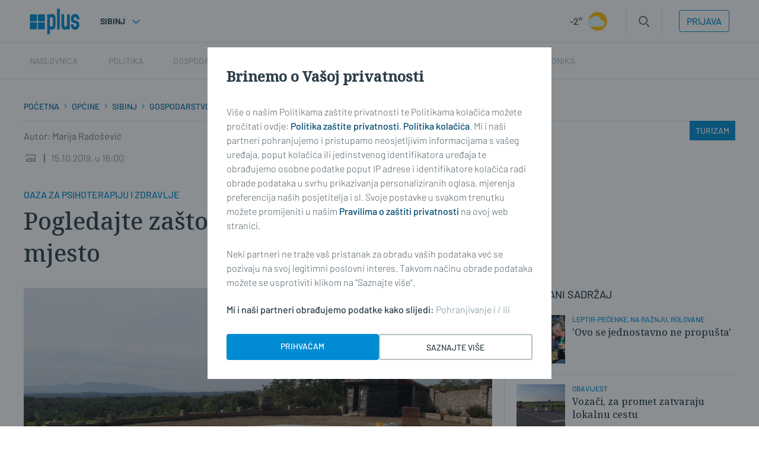

--- FILE ---
content_type: text/html; charset=utf-8
request_url: https://plusportal.hr/gospodarstvo/turizam/pogledajte_zasto_su_paljevine_posebno_mjesto-18061
body_size: 140989
content:














<!DOCTYPE html>
<html lang="hr" class="no-js">
<head>
    
    

    
    





    <title>Pogledajte zašto su Paljevine posebno mjesto | Plusportal</title>
    <meta name="description" content="Trebaju li djeca uživo vidjeti i naučiti kako izgledaju ovca, svinja, guska, patka, pura, zec…upoznati razne vrste biljaka, uz to uživati u prelijepom ambijentu očuvane prirode gdje se mogu i poigrati na toboganu, klackalicama…pa prije povratka kući ručati svježe pripremljenu domaću hranu…, onda će njihovi učitelji odabrati Paljevine, gospodarstvo obitelji Prkačin, stvoreno za školu u prirodi. | Plusportal">
    
    

    



<link href="https://plusportal.hr/gospodarstvo/turizam/pogledajte_zasto_su_paljevine_posebno_mjesto-18061" rel="canonical"/>









    
    

    <meta charset="UTF-8">
    <meta http-equiv="X-UA-Compatible" content="IE=edge,chrome=1">
    <meta content="width=device-width, initial-scale=1.0, maximum-scale=1.0, minimum-scale=1.0, user-scalable=no"
          name="viewport">

    <meta name="referrer" content="always"/>

    <!-- Chrome, Firefox OS, Opera and Vivaldi -->
    <meta name="theme-color" content="#008BD2">
    <!-- Windows Phone -->
    <meta name="msapplication-navbutton-color" content="#008BD2">
    <!-- iOS Safari -->
    <meta name="apple-mobile-web-app-status-bar-style" content="#008BD2">

    <link rel="icon" href="/static/favicon.svg" type="image/svg+xml">
    <link rel="icon" type="image/x-icon" href="/static/favicon.ico"/>
    <link rel="apple-touch-icon" sizes="57x57" href="/static/apple-icon-57x57.png">
    <link rel="apple-touch-icon" sizes="60x60" href="/static/apple-icon-60x60.png">
    <link rel="apple-touch-icon" sizes="72x72" href="/static/apple-icon-72x72.png">
    <link rel="apple-touch-icon" sizes="76x76" href="/static/apple-icon-76x76.png">
    <link rel="apple-touch-icon" sizes="114x114" href="/static/apple-icon-114x114.png">
    <link rel="apple-touch-icon" sizes="120x120" href="/static/apple-icon-120x120.png">
    <link rel="apple-touch-icon" sizes="144x144" href="/static/apple-icon-144x144.png">
    <link rel="apple-touch-icon" sizes="152x152" href="/static/apple-icon-152x152.png">
    <link rel="apple-touch-icon" sizes="180x180" href="/static/apple-icon-180x180.png">
    <link rel="icon" type="image/png" sizes="192x192" href="/static/android-icon-192x192.png">
    <link rel="icon" type="image/png" sizes="32x32" href="/static/favicon-32x32.png">
    <link rel="icon" type="image/png" sizes="96x96" href="/static/favicon-96x96.png">
    <link rel="icon" type="image/png" sizes="16x16" href="/static/favicon-16x16.png">
    <link rel="manifest" href="/static/manifest.json">

    




<meta name="twitter:card" content="summary">
<meta name="twitter:url" content="https://plusportal.hr/gospodarstvo/turizam/pogledajte_zasto_su_paljevine_posebno_mjesto-18061">
<meta name="twitter:title" content="Pogledajte zašto su Paljevine posebno mjesto">
<meta name="twitter:description" content="Trebaju li djeca uživo vidjeti i naučiti kako izgledaju ovca, svinja, guska, patka, pura, zec…upoznati razne vrste biljaka, uz to uživati u prelijepom ambijentu očuvane prirode gdje se mogu i poigrati na toboganu, klackalicama…pa prije povratka kući ručati svježe pripremljenu domaću hranu…, onda će njihovi učitelji odabrati Paljevine, gospodarstvo obitelji Prkačin, stvoreno za školu u prirodi.">
<meta name="twitter:image" content="https://plusportal.hr/media/img/c3/c4/c5bc26a5a2eb8c2e9260.jpeg">




<meta property="og:title" content="Pogledajte zašto su Paljevine posebno mjesto">
<meta property="og:type" content="article">
<meta property="og:url" content="https://plusportal.hr/gospodarstvo/turizam/pogledajte_zasto_su_paljevine_posebno_mjesto-18061">
<meta property="og:description" content="Trebaju li djeca uživo vidjeti i naučiti kako izgledaju ovca, svinja, guska, patka, pura, zec…upoznati razne vrste biljaka, uz to uživati u prelijepom ambijentu očuvane prirode gdje se mogu i poigrati na toboganu, klackalicama…pa prije povratka kući ručati svježe pripremljenu domaću hranu…, onda će njihovi učitelji odabrati Paljevine, gospodarstvo obitelji Prkačin, stvoreno za školu u prirodi.">
<meta property="og:image" content="https://plusportal.hr/media/img/76/48/17c48486d0b4138a89a9.jpeg" />

<meta itemprop="name" content="Pogledajte zašto su Paljevine posebno mjesto">
<meta itemprop="description" content="Trebaju li djeca uživo vidjeti i naučiti kako izgledaju ovca, svinja, guska, patka, pura, zec…upoznati razne vrste biljaka, uz to uživati u prelijepom ambijentu očuvane prirode gdje se mogu i poigrati na toboganu, klackalicama…pa prije povratka kući ručati svježe pripremljenu domaću hranu…, onda će njihovi učitelji odabrati Paljevine, gospodarstvo obitelji Prkačin, stvoreno za školu u prirodi.">

<meta itemprop="datePublished" content="2019-10-15">
<meta itemprop="image" content="https://plusportal.hr/media/img/82/eb/95b1f97bf526d967d4f0.jpeg">





    <link rel="preconnect" href="https://fonts.googleapis.com">
    <link rel="preconnect" href="https://fonts.gstatic.com" crossorigin>
    

    

<link rel="stylesheet" href="/static/css/grid.css?bust=20140129">

    

<link rel="stylesheet" href="/static/css/style.css?bust=2025051401">


    
<link rel="stylesheet" media="print" href="/static/css/print.css"/>


    <script src="//imasdk.googleapis.com/js/sdkloader/ima3.js"></script>
    <script src="/static/js/lib/modernizr.custom.92546.js"></script>

    <script>
        if (typeof window.document.createElement('div').style.webkitLineClamp !== 'undefined') {
            document.querySelector('html').classList.add('webkitlineclamp');
        }
    </script>

    <script src="/static/js/lib/picturePolyfill.js"></script>
    <!-- <script src="/static/js/lib/jwplayer-8.0.1/jwplayer.js"></script> -->
    <script src="/static/js/lib/video.min.js"></script>

    

    
    <script src="/static/js/video_libs.js?bust=2025051401"></script>
    <script src="//ajax.googleapis.com/ajax/libs/jquery/2.1.3/jquery.min.js"></script>
    <script src="/static/js/common_libs.js?bust=2025051401"></script>
    <script src="/static/js/common.js?bust=2025051401"></script>
    

    <script src="/static/js/article.js?bust=2025051401"></script>
    

    
    

    
    

    


<script>
  // Google data layer
  var dataLayer = window.dataLayer || [];

  dataLayer.push({
      'siteId': 'exp',
      'contentId': '18061',
      'pageType': 'article',
      'fullChannel': 'gospodarstvo/turizam',
      'contentTitle': 'Pogledajte zašto su Paljevine posebno mjesto',
      'channel': 'gospodarstvo/turizam',
      'contentElements': 'undefined',
      'contentType': 'default',
      'contentAuthor': 'Marija Radošević',
      'pageTags': 'paljevine,skola u prirodi,ljubo prkacin|paljevine,skola u prirodi,ljubo prkacin',
      'contentPublishingDate': '2019-10-15_wc41_m10_q4_14:00:00',
      'isPremium': 'no',
      'wordCount': 'undefined',
      'contentSource': 'undefined',
      'canonicalUrl': 'https://plusportal.hr/gospodarstvo/turizam/pogledajte_zasto_su_paljevine_posebno_mjesto-18061'
      
  });
</script>





    
<script>
    (function(u, p, s, c, r) {
         u[r] = u[r] || function(p) {
             (u[r].q = u[r].q || []).push(p)
         }, u[r].ls = 1 * new Date();
         var a = p.createElement(s),
             m = p.getElementsByTagName(s)[0];
         a.async = 1;
         a.src = c;
         m.parentNode.insertBefore(a, m)
     })
     (window, document, 'script', '//files.upscore.com/async/upScore.js', 'upScore');
     upScore({
         config: {
             domain: 'plusportal.hr',
             article: '.article__text',
             track_positions: false
         },
         data: {
             section: 'gospodarstvo/turizam',
             pubdate: '2019-10-15T16:00:00+02:00',
             author: 'Marija Radošević',
             object_type: 'article',
             object_id: '18061',
             custom_sponsored: 0
         }
     });
</script>



    
    

    




<!--
       _
__   _(_) _____      ___
\ \ / / |/ _ \ \ /\ / (_) Clanak - article
 \ V /| |  __/\ V  V / _
  \_/ |_|\___| \_/\_/ (_)

-->

<!-- doubleclick -->
<script type="didomi/javascript" data-vendor="didomi:google" async src="https://securepubads.g.doubleclick.net/tag/js/gpt.js"></script>

<script type="text/javascript">
    var googletag = googletag || {};
    googletag.cmd = googletag.cmd || [];
</script>

<script type="text/javascript">

    var getScreenSize = function(){
        return {
            width: window.innerWidth || document.documentElement.clientWidth || document.body.clientWidth,
            height: window.innerHeight || document.documentElement.clientHeight ||document.body.clientHeight
        };
    };

    var getTargetValue = function(width, height, sufix) {
        var target = '' + width + 'x' + height;
        if (sufix) {
            target += '_' + sufix;
        }
        return target;
    };

    var getResTarget = function(sufix) {
        var target = [],
            size = getScreenSize(),
            width,
            height;

        if (sufix) {

            switch (true) {

                case size.width >= 1024 && size.width < 1280:
                    width = 1024;
                    height = 768;
                    break;

                case size.width >= 1280 && size.width < 1366:
                    width = 1280;
                    height = 1024;
                    break;

                case size.width >= 1366 && size.width < 1370:
                    width = 1366;
                    height = 768;
                    break;

                case size.width >= 1370 && size.width < 1440:
                    width = 1370;
                    height = 768;
                    break;

                case size.width >= 1440 && size.width < 1600:
                    width = 1440;
                    height = 900;
                    break;

                case size.width >= 1600 && size.width < 1920:
                    width = 1600;
                    height = 1050;
                    break;

                case size.width >= 1920:
                    width = 1920;
                    height = 1080;
                    break;

            }

            target.push(getTargetValue(width, height, sufix));

        }
        return target;
    };
</script>

<script type="text/javascript">
    googletag.cmd.push(function() {

        var platform = 'mobile';
        if ( window.innerWidth >= 1015 ) { platform = 'desktop'; }
        else if ( window.innerWidth < 1015 && window.innerWidth >= 750 ) { platform = 'tablet'; }

        var dfp_slots = [];

        
            
            var mapping1 = googletag.sizeMapping()
                    .addSize([1050, 400], [[728, 90], [970, 250], [970, 500], [1280, 250], [3, 1]])
                    .addSize([320, 400], [[320, 50], [300, 250], [320, 100], [3, 1]])
                    .addSize([750, 400], [[468, 60], [300, 250], [3, 1]])
                    .build();
                
                dfp_slots[1] = googletag.defineSlot('/18981092/Express_Billboard_Bot', [970, 250], 'divBillboardBot').defineSizeMapping(mapping1).setCollapseEmptyDiv(true, true).addService(googletag.pubads()).setTargeting("position", "billboard");
        
            
            var mapping2 = googletag.sizeMapping()
                    .addSize([1050, 400], [[300, 600], [300, 250]])
                    .addSize([750, 400], [[300, 600], [300, 250]])
                    .addSize([320, 400], [300, 250])
                    .build();
                
                dfp_slots[2] = googletag.defineSlot('/18981092/Express_Halfpage_1', [[300, 600], [300, 250]], 'divHalfpage1').defineSizeMapping(mapping2).setCollapseEmptyDiv(true, true).addService(googletag.pubads()).setTargeting("position", "halfpage");
        
            
            dfp_slots[3] = googletag.defineOutOfPageSlot('/18981092/Express_AIO_1', 'divAIO1').addService(googletag.pubads()).setTargeting("position", "wallpaper");
        
            
            dfp_slots[4] = googletag.defineOutOfPageSlot('/18981092/Express_AIO_2', 'divAIO2').addService(googletag.pubads()).setTargeting("position", "floating");
        
            
            dfp_slots[5] = googletag.defineSlot('/18981092/Express_Rectangle_Bot', [300, 250], 'divRectArticleBot').setCollapseEmptyDiv(true, true).addService(googletag.pubads()).setTargeting("position", "rectangle");
        
            
            var mapping6 = googletag.sizeMapping()
                    .addSize([1050, 400], [[728, 90], [970, 250], [970, 500], [1280, 250], [3, 1]])
                    .addSize([320, 400], [[320, 50], [300, 250], [320, 100], [3, 1]])
                    .addSize([750, 400], [[468, 60], [300, 250], [3, 1]])
                    .build();
                
                dfp_slots[6] = googletag.defineSlot('/18981092/Express_Billboard_Top', [970, 250], 'divBillboardTop').defineSizeMapping(mapping6).setCollapseEmptyDiv(true, true).addService(googletag.pubads()).setTargeting("position", "billboard");
        

        googletag.pubads().setTargeting('platform', platform).setTargeting('cont_type', 'article').setTargeting('section', 'gospodarstvo/turizam').setTargeting('articleID', '18061');
        
        googletag.pubads().setTargeting('tag24', ['paljevine','ljubo prkacin','skola u prirodi']);
        
        var minRes = getResTarget('min');

        if (minRes){
            googletag.pubads().setTargeting('res_min', minRes);
        }

        googletag.pubads().setTargeting('site', 'sbplus.hr');
        googletag.pubads().enableSingleRequest();
        googletag.enableServices();
    });
</script>






    
<!-- PREV/NEXT -->







    <!-- (C)2000-2022 Gemius SA - gemiusPrism  / sbplus.hr/Home Page -->
    <script type="text/javascript">
        <!--//--><![CDATA[//><!--
        var pp_gemius_identifier = '.RdF._sOGeo1GAv6T9VFsbesHQDYy69haAdLUEaHidn.p7';

        // lines below shouldn't be edited
        function gemius_pending(i) {
            window[i] = window[i] || function () {
                var x = window[i + '_pdata'] = window[i + '_pdata'] || [];
                x[x.length] = arguments;
            };
        };
        gemius_pending('gemius_hit');
        gemius_pending('gemius_event');
        gemius_pending('gemius_init');
        gemius_pending('pp_gemius_hit');
        gemius_pending('pp_gemius_event');
        gemius_pending('pp_gemius_init');
        (function (d, t) {
            try {
                var gt = d.createElement(t), s = d.getElementsByTagName(t)[0],
                    l = 'http' + ((location.protocol == 'https:') ? 's' : '');
                gt.setAttribute('async', 'async');
                gt.setAttribute('defer', 'defer');
                gt.src = l + '://hr.hit.gemius.pl/xgemius.js';
                s.parentNode.insertBefore(gt, s);
            } catch (e) {
            }
        })(document, 'script');
        //--><!]]>
    </script>

    <!-- Google tag (gtag.js) -->
    <script async src="https://www.googletagmanager.com/gtag/js?id=G-YZ7NFB7B4P"></script>

    <script async src="https://pagead2.googlesyndication.com/pagead/js/adsbygoogle.js?client=ca-pub-9090209397494763"
            crossorigin="anonymous"></script>

    <meta name="facebook-domain-verification"
          content="01yqnewjngmrseh2kqw0f6ot9z61qc"/>

    <!-- reCAPTCHa -->
    <script src="https://www.google.com/recaptcha/api.js&lang=hr"></script>
</head>



<body class="article" style=""
      data-didomi-disabled="False" data-bodyextrainfo="">


<div class="sb-ad sb-ad--desktop sb-ad--id-desktop-tandem-billboard-clanak"
     style="">
    <ins data-revive-zoneid="200" data-revive-id="c035c80a5be8a510c11a3946c6566ba5"></ins>
    <script async src="//reklame.sbplus.hr/www/delivery/asyncjs.php"></script>
</div>

<!---

STAGING:

<div class="sb-ad sb-ad--desktop sb-ad--id-desktop-tandem-billboard-clanak"
     style="">
    <ins data-revive-zoneid="200" data-revive-id="1911c819345cce27348ab0bcd6865882"></ins>
    <script async src="//reklame.sbplus.hr/staging/www/delivery/asyncjs.php"></script>
</div>

---->

<!--
{#%


    <div class="sb-ad sb-ad--desktop sb-ad--id-desktop-tandem-billboard-clanak"
         style="">
        <ins class="sb-ad-loaded">
            <div style="background-color: red; max-width: 970px; width: 970px; height: 250px;">
                desktop-tandem-billboard-clanak
                <br>
                <b>970x250</b>
            </div>
        </ins>
    </div>



  %#}
-->



<div class="sb-ad-wallpaper-container">
    <div class="sb-ad sb-ad--desktop sb-ad--id-desktop-wallaper-clanak-left"
     style="max-width: 340px;">
    <ins data-revive-zoneid="194" data-revive-id="c035c80a5be8a510c11a3946c6566ba5"></ins>
    <script async src="//reklame.sbplus.hr/www/delivery/asyncjs.php"></script>
</div>

<!---

STAGING:

<div class="sb-ad sb-ad--desktop sb-ad--id-desktop-wallaper-clanak-left"
     style="max-width: 340px;">
    <ins data-revive-zoneid="194" data-revive-id="1911c819345cce27348ab0bcd6865882"></ins>
    <script async src="//reklame.sbplus.hr/staging/www/delivery/asyncjs.php"></script>
</div>

---->

<!--
{#%


    <div class="sb-ad sb-ad--desktop sb-ad--id-desktop-wallaper-clanak-left"
         style="max-width: 340px;">
        <ins class="sb-ad-loaded">
            <div style="background-color: red; max-width: 340px; width: 340px; height: 1050px;">
                desktop-wallaper-clanak-left
                <br>
                <b>340x1050</b>
            </div>
        </ins>
    </div>



  %#}
-->

    <div class="sb-ad-wallpaper-inner-container"></div>
    <div class="sb-ad sb-ad--desktop sb-ad--id-desktop-wallaper-clanak-right"
     style="max-width: 340px;">
    <ins data-revive-zoneid="197" data-revive-id="c035c80a5be8a510c11a3946c6566ba5"></ins>
    <script async src="//reklame.sbplus.hr/www/delivery/asyncjs.php"></script>
</div>

<!---

STAGING:

<div class="sb-ad sb-ad--desktop sb-ad--id-desktop-wallaper-clanak-right"
     style="max-width: 340px;">
    <ins data-revive-zoneid="197" data-revive-id="1911c819345cce27348ab0bcd6865882"></ins>
    <script async src="//reklame.sbplus.hr/staging/www/delivery/asyncjs.php"></script>
</div>

---->

<!--
{#%


    <div class="sb-ad sb-ad--desktop sb-ad--id-desktop-wallaper-clanak-right"
         style="max-width: 340px;">
        <ins class="sb-ad-loaded">
            <div style="background-color: red; max-width: 340px; width: 340px; height: 1050px;">
                desktop-wallaper-clanak-right
                <br>
                <b>340x1050</b>
            </div>
        </ins>
    </div>



  %#}
-->

</div>



<div class="body_wrap print--t0 print--mb0 print-ps">

    <div class="body_inner_wrap">

        
        <div class="header_wrapper print--none">
            







<div class="mobile-nav-bg">
</div>
<div class="mobile-nav">
    <div class="mobile-nav__local">
        <ul>
            <li>
                
                    Sibinj
                
            </li>
        </ul>
    </div>
    <div class="mobile-nav__back__location" style="display: none;">
        <img src="/static/images/icons/arrow-left-white.svg" style="height: 24px; width: 24px; margin-right: 8px; margin-bottom: -5px; margin-top: -5px;">
        <p class="mobile-nav_location_title">Lokalne vijesti</p> 
    </div>
    <div class="mobile-nav__main">
        <ul class="hide">
            <li class="mobile-nav__main__premium">Premium</li>
        </ul>
        
    <nav class="header__navigation header__navigation--mobile">
        <ul class="header__navigation-list">
            

            <li class="header__navigation-list-item main_nav__item--undefined active_undefined active_home active_">
                <a href="/">
                    Naslovnica
                </a>
            </li>

            

    <li class="header__navigation-list--location__item-1 header__navigation-list-item header__navigation-list-item--opcine/sibinj-location_main  header__navigation-list-item__has-children" data-slug="opcine/sibinj-location_main"  style="display: none;">
        <a href="https://plusportal.hr/location_main/rubrika/home" data-location="Lokalne vijesti">Lokalne vijesti</a>
        
            <ul class="header__navigation-list-item__child-container">
                

    <li class="header__navigation-list--location__item-2 header__navigation-list-item header__navigation-list-item--opcine/sibinj-BRODSKO-POSAVSKA-ŽUPANIJA header__navigation-list-item__child header__navigation-list-item__has-children" data-slug="opcine/sibinj-BRODSKO-POSAVSKA-ŽUPANIJA"  style="display: none;">
        <a href="https://plusportal.hr/BRODSKO-POSAVSKA-ŽUPANIJA/rubrika/home" data-location="BRODSKO-POSAVSKA">BRODSKO-POSAVSKA</a>
        
            <ul class="header__navigation-list-item__child-container">
                

    <li class="header__navigation-list--location__item-2 header__navigation-list-item header__navigation-list-item--opcine/sibinj-/opcine/bebrina header__navigation-list-item__child " data-slug="opcine/sibinj-/opcine/bebrina"  style="display: none;">
        <a href="https://plusportal.hr//opcine/bebrina/rubrika/home" data-location="">Bebrina</a>
        
    </li>

    <li class="header__navigation-list--location__item-2 header__navigation-list-item header__navigation-list-item--opcine/sibinj-/opcine/brodski_stupnik header__navigation-list-item__child " data-slug="opcine/sibinj-/opcine/brodski_stupnik"  style="display: none;">
        <a href="https://plusportal.hr//opcine/brodski_stupnik/rubrika/home" data-location="">Brodski Stupnik</a>
        
    </li>

    <li class="header__navigation-list--location__item-2 header__navigation-list-item header__navigation-list-item--opcine/sibinj-/opcine/bukovlje header__navigation-list-item__child " data-slug="opcine/sibinj-/opcine/bukovlje"  style="display: none;">
        <a href="https://plusportal.hr//opcine/bukovlje/rubrika/home" data-location="">Bukovlje</a>
        
    </li>

    <li class="header__navigation-list--location__item-2 header__navigation-list-item header__navigation-list-item--opcine/sibinj-/opcine/cernik header__navigation-list-item__child " data-slug="opcine/sibinj-/opcine/cernik"  style="display: none;">
        <a href="https://plusportal.hr//opcine/cernik/rubrika/home" data-location="">Cernik</a>
        
    </li>

    <li class="header__navigation-list--location__item-2 header__navigation-list-item header__navigation-list-item--opcine/sibinj-/opcine/davor header__navigation-list-item__child " data-slug="opcine/sibinj-/opcine/davor"  style="display: none;">
        <a href="https://plusportal.hr//opcine/davor/rubrika/home" data-location="">Davor</a>
        
    </li>

    <li class="header__navigation-list--location__item-2 header__navigation-list-item header__navigation-list-item--opcine/sibinj-/opcine/donji_andrijevci header__navigation-list-item__child " data-slug="opcine/sibinj-/opcine/donji_andrijevci"  style="display: none;">
        <a href="https://plusportal.hr//opcine/donji_andrijevci/rubrika/home" data-location="">Donji Andrijevci</a>
        
    </li>

    <li class="header__navigation-list--location__item-2 header__navigation-list-item header__navigation-list-item--opcine/sibinj-/opcine/dragalic header__navigation-list-item__child " data-slug="opcine/sibinj-/opcine/dragalic"  style="display: none;">
        <a href="https://plusportal.hr//opcine/dragalic/rubrika/home" data-location="">Dragalić</a>
        
    </li>

    <li class="header__navigation-list--location__item-2 header__navigation-list-item header__navigation-list-item--opcine/sibinj-/opcine/garcin header__navigation-list-item__child " data-slug="opcine/sibinj-/opcine/garcin"  style="display: none;">
        <a href="https://plusportal.hr//opcine/garcin/rubrika/home" data-location="">Garčin</a>
        
    </li>

    <li class="header__navigation-list--location__item-2 header__navigation-list-item header__navigation-list-item--opcine/sibinj-/opcine/gornji_bogicevci header__navigation-list-item__child " data-slug="opcine/sibinj-/opcine/gornji_bogicevci"  style="display: none;">
        <a href="https://plusportal.hr//opcine/gornji_bogicevci/rubrika/home" data-location="">Gornji Bogićevci</a>
        
    </li>

    <li class="header__navigation-list--location__item-2 header__navigation-list-item header__navigation-list-item--opcine/sibinj-/opcine/gornja_vrba header__navigation-list-item__child " data-slug="opcine/sibinj-/opcine/gornja_vrba"  style="display: none;">
        <a href="https://plusportal.hr//opcine/gornja_vrba/rubrika/home" data-location="">Gornja Vrba</a>
        
    </li>

    <li class="header__navigation-list--location__item-2 header__navigation-list-item header__navigation-list-item--opcine/sibinj-/opcine/gundinci header__navigation-list-item__child " data-slug="opcine/sibinj-/opcine/gundinci"  style="display: none;">
        <a href="https://plusportal.hr//opcine/gundinci/rubrika/home" data-location="">Gundinci</a>
        
    </li>

    <li class="header__navigation-list--location__item-2 header__navigation-list-item header__navigation-list-item--opcine/sibinj-/opcine/klakar header__navigation-list-item__child " data-slug="opcine/sibinj-/opcine/klakar"  style="display: none;">
        <a href="https://plusportal.hr//opcine/klakar/rubrika/home" data-location="">Klakar</a>
        
    </li>

    <li class="header__navigation-list--location__item-2 header__navigation-list-item header__navigation-list-item--opcine/sibinj-/nova_gradiska header__navigation-list-item__child " data-slug="opcine/sibinj-/nova_gradiska"  style="display: none;">
        <a href="https://plusportal.hr//nova_gradiska/rubrika/home" data-location="">Nova Gradiška</a>
        
    </li>

    <li class="header__navigation-list--location__item-2 header__navigation-list-item header__navigation-list-item--opcine/sibinj-/opcine/nova_kapela header__navigation-list-item__child " data-slug="opcine/sibinj-/opcine/nova_kapela"  style="display: none;">
        <a href="https://plusportal.hr//opcine/nova_kapela/rubrika/home" data-location="">Nova Kapela</a>
        
    </li>

    <li class="header__navigation-list--location__item-2 header__navigation-list-item header__navigation-list-item--opcine/sibinj-/opcine/okucani header__navigation-list-item__child " data-slug="opcine/sibinj-/opcine/okucani"  style="display: none;">
        <a href="https://plusportal.hr//opcine/okucani/rubrika/home" data-location="">Okučani</a>
        
    </li>

    <li class="header__navigation-list--location__item-2 header__navigation-list-item header__navigation-list-item--opcine/sibinj-/opcine/oprisavci header__navigation-list-item__child " data-slug="opcine/sibinj-/opcine/oprisavci"  style="display: none;">
        <a href="https://plusportal.hr//opcine/oprisavci/rubrika/home" data-location="">Oprisavci</a>
        
    </li>

    <li class="header__navigation-list--location__item-2 header__navigation-list-item header__navigation-list-item--opcine/sibinj-/opcine/oriovac header__navigation-list-item__child " data-slug="opcine/sibinj-/opcine/oriovac"  style="display: none;">
        <a href="https://plusportal.hr//opcine/oriovac/rubrika/home" data-location="">Oriovac</a>
        
    </li>

    <li class="header__navigation-list--location__item-2 header__navigation-list-item header__navigation-list-item--opcine/sibinj-/opcine/podcrkavlje header__navigation-list-item__child " data-slug="opcine/sibinj-/opcine/podcrkavlje"  style="display: none;">
        <a href="https://plusportal.hr//opcine/podcrkavlje/rubrika/home" data-location="">Podcrkavlje</a>
        
    </li>

    <li class="header__navigation-list--location__item-2 header__navigation-list-item header__navigation-list-item--opcine/sibinj-/opcine/resetari header__navigation-list-item__child " data-slug="opcine/sibinj-/opcine/resetari"  style="display: none;">
        <a href="https://plusportal.hr//opcine/resetari/rubrika/home" data-location="">Rešetari</a>
        
    </li>

    <li class="header__navigation-list--location__item-2 header__navigation-list-item header__navigation-list-item--opcine/sibinj-/opcine/sibinj header__navigation-list-item__child " data-slug="opcine/sibinj-/opcine/sibinj"  style="display: none;">
        <a href="https://plusportal.hr//opcine/sibinj/rubrika/home" data-location="">Sibinj</a>
        
    </li>

    <li class="header__navigation-list--location__item-2 header__navigation-list-item header__navigation-list-item--opcine/sibinj-/opcine/sikirevci header__navigation-list-item__child " data-slug="opcine/sibinj-/opcine/sikirevci"  style="display: none;">
        <a href="https://plusportal.hr//opcine/sikirevci/rubrika/home" data-location="">Sikirevci</a>
        
    </li>

    <li class="header__navigation-list--location__item-2 header__navigation-list-item header__navigation-list-item--opcine/sibinj-/slavonski_brod header__navigation-list-item__child " data-slug="opcine/sibinj-/slavonski_brod"  style="display: none;">
        <a href="https://plusportal.hr//slavonski_brod/rubrika/home" data-location="">Slavonski Brod</a>
        
    </li>

    <li class="header__navigation-list--location__item-2 header__navigation-list-item header__navigation-list-item--opcine/sibinj-/opcine/slavonski_samac header__navigation-list-item__child " data-slug="opcine/sibinj-/opcine/slavonski_samac"  style="display: none;">
        <a href="https://plusportal.hr//opcine/slavonski_samac/rubrika/home" data-location="">Slavonski Šamac</a>
        
    </li>

    <li class="header__navigation-list--location__item-2 header__navigation-list-item header__navigation-list-item--opcine/sibinj-/opcine/stara_gradiska header__navigation-list-item__child " data-slug="opcine/sibinj-/opcine/stara_gradiska"  style="display: none;">
        <a href="https://plusportal.hr//opcine/stara_gradiska/rubrika/home" data-location="">Stara Gradiška</a>
        
    </li>

    <li class="header__navigation-list--location__item-2 header__navigation-list-item header__navigation-list-item--opcine/sibinj-/opcine/staro_petrovo_selo header__navigation-list-item__child " data-slug="opcine/sibinj-/opcine/staro_petrovo_selo"  style="display: none;">
        <a href="https://plusportal.hr//opcine/staro_petrovo_selo/rubrika/home" data-location="">Staro Petrovo Selo</a>
        
    </li>

    <li class="header__navigation-list--location__item-2 header__navigation-list-item header__navigation-list-item--opcine/sibinj-/opcine/velika_kopanica header__navigation-list-item__child " data-slug="opcine/sibinj-/opcine/velika_kopanica"  style="display: none;">
        <a href="https://plusportal.hr//opcine/velika_kopanica/rubrika/home" data-location="">Velika Kopanica</a>
        
    </li>

    <li class="header__navigation-list--location__item-2 header__navigation-list-item header__navigation-list-item--opcine/sibinj-/opcine/vrbje header__navigation-list-item__child " data-slug="opcine/sibinj-/opcine/vrbje"  style="display: none;">
        <a href="https://plusportal.hr//opcine/vrbje/rubrika/home" data-location="">Vrbje</a>
        
    </li>

    <li class="header__navigation-list--location__item-2 header__navigation-list-item header__navigation-list-item--opcine/sibinj-/opcine/vrpolje header__navigation-list-item__child " data-slug="opcine/sibinj-/opcine/vrpolje"  style="display: none;">
        <a href="https://plusportal.hr//opcine/vrpolje/rubrika/home" data-location="">Vrpolje</a>
        
    </li>

            </ul>
        
    </li>

    <li class="header__navigation-list--location__item-2 header__navigation-list-item header__navigation-list-item--opcine/sibinj-POŽEŠKO-SLAVONSKA-ŽUPANIJA header__navigation-list-item__child header__navigation-list-item__has-children" data-slug="opcine/sibinj-POŽEŠKO-SLAVONSKA-ŽUPANIJA"  style="display: none;">
        <a href="https://plusportal.hr/POŽEŠKO-SLAVONSKA-ŽUPANIJA/rubrika/home" data-location="POŽEŠKO-SLAVONSKA">POŽEŠKO-SLAVONSKA</a>
        
            <ul class="header__navigation-list-item__child-container">
                

    <li class="header__navigation-list--location__item-2 header__navigation-list-item header__navigation-list-item--opcine/sibinj-/opcine/brestovac header__navigation-list-item__child " data-slug="opcine/sibinj-/opcine/brestovac"  style="display: none;">
        <a href="https://plusportal.hr//opcine/brestovac/rubrika/home" data-location="">Brestovac</a>
        
    </li>

    <li class="header__navigation-list--location__item-2 header__navigation-list-item header__navigation-list-item--opcine/sibinj-/opcine/caglin header__navigation-list-item__child " data-slug="opcine/sibinj-/opcine/caglin"  style="display: none;">
        <a href="https://plusportal.hr//opcine/caglin/rubrika/home" data-location="">Čaglin</a>
        
    </li>

    <li class="header__navigation-list--location__item-2 header__navigation-list-item header__navigation-list-item--opcine/sibinj-/opcine/jaksic header__navigation-list-item__child " data-slug="opcine/sibinj-/opcine/jaksic"  style="display: none;">
        <a href="https://plusportal.hr//opcine/jaksic/rubrika/home" data-location="">Jakšić</a>
        
    </li>

    <li class="header__navigation-list--location__item-2 header__navigation-list-item header__navigation-list-item--opcine/sibinj-/opcine/kaptol header__navigation-list-item__child " data-slug="opcine/sibinj-/opcine/kaptol"  style="display: none;">
        <a href="https://plusportal.hr//opcine/kaptol/rubrika/home" data-location="">Kaptol</a>
        
    </li>

    <li class="header__navigation-list--location__item-2 header__navigation-list-item header__navigation-list-item--opcine/sibinj-/opcine/kutjevo header__navigation-list-item__child " data-slug="opcine/sibinj-/opcine/kutjevo"  style="display: none;">
        <a href="https://plusportal.hr//opcine/kutjevo/rubrika/home" data-location="">Kutjevo</a>
        
    </li>

    <li class="header__navigation-list--location__item-2 header__navigation-list-item header__navigation-list-item--opcine/sibinj-/opcine/lipik header__navigation-list-item__child " data-slug="opcine/sibinj-/opcine/lipik"  style="display: none;">
        <a href="https://plusportal.hr//opcine/lipik/rubrika/home" data-location="">Lipik</a>
        
    </li>

    <li class="header__navigation-list--location__item-2 header__navigation-list-item header__navigation-list-item--opcine/sibinj-/opcine/pakrac header__navigation-list-item__child " data-slug="opcine/sibinj-/opcine/pakrac"  style="display: none;">
        <a href="https://plusportal.hr//opcine/pakrac/rubrika/home" data-location="">Pakrac</a>
        
    </li>

    <li class="header__navigation-list--location__item-2 header__navigation-list-item header__navigation-list-item--opcine/sibinj-/opcine/pleternica header__navigation-list-item__child " data-slug="opcine/sibinj-/opcine/pleternica"  style="display: none;">
        <a href="https://plusportal.hr//opcine/pleternica/rubrika/home" data-location="">Pleternica</a>
        
    </li>

    <li class="header__navigation-list--location__item-2 header__navigation-list-item header__navigation-list-item--opcine/sibinj-/pozega header__navigation-list-item__child " data-slug="opcine/sibinj-/pozega"  style="display: none;">
        <a href="https://plusportal.hr//pozega/rubrika/home" data-location="">Požega</a>
        
    </li>

    <li class="header__navigation-list--location__item-2 header__navigation-list-item header__navigation-list-item--opcine/sibinj-/opcine header__navigation-list-item__child " data-slug="opcine/sibinj-/opcine"  style="display: none;">
        <a href="https://plusportal.hr//opcine/rubrika/home" data-location="">Velika</a>
        
    </li>

            </ul>
        
    </li>

            </ul>
        
    </li>

            

    
    <li class="header__navigation-list-item header__navigation-list-item--opcine/sibinj-politika  header__navigation-list-item__has-children" data-slug="opcine/sibinj-politika" data-active-slug="/opcine/sibinj/rubrika/politika">

        <a href="/opcine/sibinj/rubrika/politika" data-type="news">Politika<span class="sub_nav_arrow" style="float: right;"><img src="/static/images/icons/arrow-right-gray.svg"></span></a>
        
            <div class="mobile-nav__back" style="display: none;">
                <img src="/static/images/icons/arrow-left-white.svg" style="height: 24px; width: 24px; margin-right: 8px; margin-bottom: -5px; margin-top: -5px;">
                <p>Politika</p> 
            </div>
            <ul class="header__navigation-list-item__child-container">
                

    
    <li class="header__navigation-list-item header__navigation-list-item--opcine/sibinj-politika/domovinski_rat header__navigation-list-item__child " data-slug="opcine/sibinj-politika/domovinski_rat" data-active-slug="/opcine/sibinj/rubrika/politika/domovinski_rat">

        <a href="/opcine/sibinj/rubrika/politika/domovinski_rat" data-type="news">Domovinski rat<span class="sub_nav_arrow" style="float: right;"></span></a>
        

    </li>
    

    
    <li class="header__navigation-list-item header__navigation-list-item--opcine/sibinj-politika/komunalni_poslovi header__navigation-list-item__child " data-slug="opcine/sibinj-politika/komunalni_poslovi" data-active-slug="/opcine/sibinj/rubrika/politika/komunalni_poslovi">

        <a href="/opcine/sibinj/rubrika/politika/komunalni_poslovi" data-type="news">Komunalni poslovi<span class="sub_nav_arrow" style="float: right;"></span></a>
        

    </li>
    

    
    <li class="header__navigation-list-item header__navigation-list-item--opcine/sibinj-politika/politicke_stranke header__navigation-list-item__child " data-slug="opcine/sibinj-politika/politicke_stranke" data-active-slug="/opcine/sibinj/rubrika/politika/politicke_stranke">

        <a href="/opcine/sibinj/rubrika/politika/politicke_stranke" data-type="news">Političke stranke<span class="sub_nav_arrow" style="float: right;"></span></a>
        

    </li>
    

    
    <li class="header__navigation-list-item header__navigation-list-item--opcine/sibinj-politika/upravasamouprava header__navigation-list-item__child " data-slug="opcine/sibinj-politika/upravasamouprava" data-active-slug="/opcine/sibinj/rubrika/politika/upravasamouprava">

        <a href="/opcine/sibinj/rubrika/politika/upravasamouprava" data-type="news">Uprava/Samouprava<span class="sub_nav_arrow" style="float: right;"></span></a>
        

    </li>
    

            </ul>
        

    </li>
    

    
    <li class="header__navigation-list-item header__navigation-list-item--opcine/sibinj-gospodarstvo  header__navigation-list-item__has-children" data-slug="opcine/sibinj-gospodarstvo" data-active-slug="/opcine/sibinj/rubrika/gospodarstvo">

        <a href="/opcine/sibinj/rubrika/gospodarstvo" data-type="news">Gospodarstvo<span class="sub_nav_arrow" style="float: right;"><img src="/static/images/icons/arrow-right-gray.svg"></span></a>
        
            <div class="mobile-nav__back" style="display: none;">
                <img src="/static/images/icons/arrow-left-white.svg" style="height: 24px; width: 24px; margin-right: 8px; margin-bottom: -5px; margin-top: -5px;">
                <p>Gospodarstvo</p> 
            </div>
            <ul class="header__navigation-list-item__child-container">
                

    
    <li class="header__navigation-list-item header__navigation-list-item--opcine/sibinj-gospodarstvo/industrija header__navigation-list-item__child " data-slug="opcine/sibinj-gospodarstvo/industrija" data-active-slug="/opcine/sibinj/rubrika/gospodarstvo/industrija">

        <a href="/opcine/sibinj/rubrika/gospodarstvo/industrija" data-type="news">Industrija<span class="sub_nav_arrow" style="float: right;"></span></a>
        

    </li>
    

    
    <li class="header__navigation-list-item header__navigation-list-item--opcine/sibinj-gospodarstvo/obrtnistvo header__navigation-list-item__child " data-slug="opcine/sibinj-gospodarstvo/obrtnistvo" data-active-slug="/opcine/sibinj/rubrika/gospodarstvo/obrtnistvo">

        <a href="/opcine/sibinj/rubrika/gospodarstvo/obrtnistvo" data-type="news">Obrtništvo<span class="sub_nav_arrow" style="float: right;"></span></a>
        

    </li>
    

    
    <li class="header__navigation-list-item header__navigation-list-item--opcine/sibinj-gospodarstvo/ostalo header__navigation-list-item__child " data-slug="opcine/sibinj-gospodarstvo/ostalo" data-active-slug="/opcine/sibinj/rubrika/gospodarstvo/ostalo">

        <a href="/opcine/sibinj/rubrika/gospodarstvo/ostalo" data-type="news">Ostalo<span class="sub_nav_arrow" style="float: right;"></span></a>
        

    </li>
    

    
    <li class="header__navigation-list-item header__navigation-list-item--opcine/sibinj-gospodarstvo/poljoprivreda header__navigation-list-item__child " data-slug="opcine/sibinj-gospodarstvo/poljoprivreda" data-active-slug="/opcine/sibinj/rubrika/gospodarstvo/poljoprivreda">

        <a href="/opcine/sibinj/rubrika/gospodarstvo/poljoprivreda" data-type="news">Poljoprivreda<span class="sub_nav_arrow" style="float: right;"></span></a>
        

    </li>
    

    
    <li class="header__navigation-list-item header__navigation-list-item--opcine/sibinj-gospodarstvo/turizam header__navigation-list-item__child " data-slug="opcine/sibinj-gospodarstvo/turizam" data-active-slug="/opcine/sibinj/rubrika/gospodarstvo/turizam">

        <a href="/opcine/sibinj/rubrika/gospodarstvo/turizam" data-type="news">Turizam<span class="sub_nav_arrow" style="float: right;"></span></a>
        

    </li>
    

    
    <li class="header__navigation-list-item header__navigation-list-item--opcine/sibinj-gospodarstvo/ugostiteljstvo header__navigation-list-item__child " data-slug="opcine/sibinj-gospodarstvo/ugostiteljstvo" data-active-slug="/opcine/sibinj/rubrika/gospodarstvo/ugostiteljstvo">

        <a href="/opcine/sibinj/rubrika/gospodarstvo/ugostiteljstvo" data-type="news">Ugostiteljstvo<span class="sub_nav_arrow" style="float: right;"></span></a>
        

    </li>
    

            </ul>
        

    </li>
    

    
    <li class="header__navigation-list-item header__navigation-list-item--opcine/sibinj-sport  header__navigation-list-item__has-children" data-slug="opcine/sibinj-sport" data-active-slug="/opcine/sibinj/rubrika/sport">

        <a href="/opcine/sibinj/rubrika/sport" data-type="news">Sport<span class="sub_nav_arrow" style="float: right;"><img src="/static/images/icons/arrow-right-gray.svg"></span></a>
        
            <div class="mobile-nav__back" style="display: none;">
                <img src="/static/images/icons/arrow-left-white.svg" style="height: 24px; width: 24px; margin-right: 8px; margin-bottom: -5px; margin-top: -5px;">
                <p>Sport</p> 
            </div>
            <ul class="header__navigation-list-item__child-container">
                

    
    <li class="header__navigation-list-item header__navigation-list-item--opcine/sibinj-sport/nogomet header__navigation-list-item__child " data-slug="opcine/sibinj-sport/nogomet" data-active-slug="/opcine/sibinj/rubrika/sport/nogomet">

        <a href="/opcine/sibinj/rubrika/sport/nogomet" data-type="news">Nogomet<span class="sub_nav_arrow" style="float: right;"></span></a>
        

    </li>
    

    
    <li class="header__navigation-list-item header__navigation-list-item--opcine/sibinj-sport/konjicki_sport header__navigation-list-item__child " data-slug="opcine/sibinj-sport/konjicki_sport" data-active-slug="/opcine/sibinj/rubrika/sport/konjicki_sport">

        <a href="/opcine/sibinj/rubrika/sport/konjicki_sport" data-type="news">Konjički sport<span class="sub_nav_arrow" style="float: right;"></span></a>
        

    </li>
    

    
    <li class="header__navigation-list-item header__navigation-list-item--opcine/sibinj-sport/kosarka header__navigation-list-item__child " data-slug="opcine/sibinj-sport/kosarka" data-active-slug="/opcine/sibinj/rubrika/sport/kosarka">

        <a href="/opcine/sibinj/rubrika/sport/kosarka" data-type="news">Košarka<span class="sub_nav_arrow" style="float: right;"></span></a>
        

    </li>
    

    
    <li class="header__navigation-list-item header__navigation-list-item--opcine/sibinj-sport/lov_i_ribolov header__navigation-list-item__child " data-slug="opcine/sibinj-sport/lov_i_ribolov" data-active-slug="/opcine/sibinj/rubrika/sport/lov_i_ribolov">

        <a href="/opcine/sibinj/rubrika/sport/lov_i_ribolov" data-type="news">Lov i ribolov<span class="sub_nav_arrow" style="float: right;"></span></a>
        

    </li>
    

    
    <li class="header__navigation-list-item header__navigation-list-item--opcine/sibinj-sport/ostalo header__navigation-list-item__child " data-slug="opcine/sibinj-sport/ostalo" data-active-slug="/opcine/sibinj/rubrika/sport/ostalo">

        <a href="/opcine/sibinj/rubrika/sport/ostalo" data-type="news">Ostalo<span class="sub_nav_arrow" style="float: right;"></span></a>
        

    </li>
    

    
    <li class="header__navigation-list-item header__navigation-list-item--opcine/sibinj-sport/rukomet header__navigation-list-item__child " data-slug="opcine/sibinj-sport/rukomet" data-active-slug="/opcine/sibinj/rubrika/sport/rukomet">

        <a href="/opcine/sibinj/rubrika/sport/rukomet" data-type="news">Rukomet<span class="sub_nav_arrow" style="float: right;"></span></a>
        

    </li>
    

            </ul>
        

    </li>
    

    
    <li class="header__navigation-list-item header__navigation-list-item--opcine/sibinj-kultura  header__navigation-list-item__has-children" data-slug="opcine/sibinj-kultura" data-active-slug="/opcine/sibinj/rubrika/kultura">

        <a href="/opcine/sibinj/rubrika/kultura" data-type="news">Kultura<span class="sub_nav_arrow" style="float: right;"><img src="/static/images/icons/arrow-right-gray.svg"></span></a>
        
            <div class="mobile-nav__back" style="display: none;">
                <img src="/static/images/icons/arrow-left-white.svg" style="height: 24px; width: 24px; margin-right: 8px; margin-bottom: -5px; margin-top: -5px;">
                <p>Kultura</p> 
            </div>
            <ul class="header__navigation-list-item__child-container">
                

    
    <li class="header__navigation-list-item header__navigation-list-item--opcine/sibinj-kultura/kulturno_umjetnicko_drustvo header__navigation-list-item__child " data-slug="opcine/sibinj-kultura/kulturno_umjetnicko_drustvo" data-active-slug="/opcine/sibinj/rubrika/kultura/kulturno_umjetnicko_drustvo">

        <a href="/opcine/sibinj/rubrika/kultura/kulturno_umjetnicko_drustvo" data-type="news">Kulturno umjetničko društvo<span class="sub_nav_arrow" style="float: right;"></span></a>
        

    </li>
    

    
    <li class="header__navigation-list-item header__navigation-list-item--opcine/sibinj-kultura/ostalo header__navigation-list-item__child " data-slug="opcine/sibinj-kultura/ostalo" data-active-slug="/opcine/sibinj/rubrika/kultura/ostalo">

        <a href="/opcine/sibinj/rubrika/kultura/ostalo" data-type="news">Ostalo<span class="sub_nav_arrow" style="float: right;"></span></a>
        

    </li>
    

            </ul>
        

    </li>
    

    
    <li class="header__navigation-list-item header__navigation-list-item--opcine/sibinj-obrazovanje_  header__navigation-list-item__has-children" data-slug="opcine/sibinj-obrazovanje_" data-active-slug="/opcine/sibinj/rubrika/obrazovanje_">

        <a href="/opcine/sibinj/rubrika/obrazovanje_" data-type="news">Obrazovanje <span class="sub_nav_arrow" style="float: right;"><img src="/static/images/icons/arrow-right-gray.svg"></span></a>
        
            <div class="mobile-nav__back" style="display: none;">
                <img src="/static/images/icons/arrow-left-white.svg" style="height: 24px; width: 24px; margin-right: 8px; margin-bottom: -5px; margin-top: -5px;">
                <p>Obrazovanje </p> 
            </div>
            <ul class="header__navigation-list-item__child-container">
                

    
    <li class="header__navigation-list-item header__navigation-list-item--opcine/sibinj-obrazovanje_/osnovno header__navigation-list-item__child " data-slug="opcine/sibinj-obrazovanje_/osnovno" data-active-slug="/opcine/sibinj/rubrika/obrazovanje_/osnovno">

        <a href="/opcine/sibinj/rubrika/obrazovanje_/osnovno" data-type="news">Osnovno<span class="sub_nav_arrow" style="float: right;"></span></a>
        

    </li>
    

    
    <li class="header__navigation-list-item header__navigation-list-item--opcine/sibinj-obrazovanje_/ostalo header__navigation-list-item__child " data-slug="opcine/sibinj-obrazovanje_/ostalo" data-active-slug="/opcine/sibinj/rubrika/obrazovanje_/ostalo">

        <a href="/opcine/sibinj/rubrika/obrazovanje_/ostalo" data-type="news">Ostalo<span class="sub_nav_arrow" style="float: right;"></span></a>
        

    </li>
    

    
    <li class="header__navigation-list-item header__navigation-list-item--opcine/sibinj-obrazovanje_/vrtici header__navigation-list-item__child " data-slug="opcine/sibinj-obrazovanje_/vrtici" data-active-slug="/opcine/sibinj/rubrika/obrazovanje_/vrtici">

        <a href="/opcine/sibinj/rubrika/obrazovanje_/vrtici" data-type="news">Vrtići<span class="sub_nav_arrow" style="float: right;"></span></a>
        

    </li>
    

            </ul>
        

    </li>
    

    
    <li class="header__navigation-list-item header__navigation-list-item--opcine/sibinj-zivot  header__navigation-list-item__has-children" data-slug="opcine/sibinj-zivot" data-active-slug="/opcine/sibinj/rubrika/zivot">

        <a href="/opcine/sibinj/rubrika/zivot" data-type="news">Život<span class="sub_nav_arrow" style="float: right;"><img src="/static/images/icons/arrow-right-gray.svg"></span></a>
        
            <div class="mobile-nav__back" style="display: none;">
                <img src="/static/images/icons/arrow-left-white.svg" style="height: 24px; width: 24px; margin-right: 8px; margin-bottom: -5px; margin-top: -5px;">
                <p>Život</p> 
            </div>
            <ul class="header__navigation-list-item__child-container">
                

    
    <li class="header__navigation-list-item header__navigation-list-item--opcine/sibinj-zivot/okolis header__navigation-list-item__child " data-slug="opcine/sibinj-zivot/okolis" data-active-slug="/opcine/sibinj/rubrika/zivot/okolis">

        <a href="/opcine/sibinj/rubrika/zivot/okolis" data-type="news">Okoliš<span class="sub_nav_arrow" style="float: right;"></span></a>
        

    </li>
    

    
    <li class="header__navigation-list-item header__navigation-list-item--opcine/sibinj-zivot/ostalo header__navigation-list-item__child " data-slug="opcine/sibinj-zivot/ostalo" data-active-slug="/opcine/sibinj/rubrika/zivot/ostalo">

        <a href="/opcine/sibinj/rubrika/zivot/ostalo" data-type="news">Ostalo<span class="sub_nav_arrow" style="float: right;"></span></a>
        

    </li>
    

    
    <li class="header__navigation-list-item header__navigation-list-item--opcine/sibinj-zivot/potrosaci header__navigation-list-item__child " data-slug="opcine/sibinj-zivot/potrosaci" data-active-slug="/opcine/sibinj/rubrika/zivot/potrosaci">

        <a href="/opcine/sibinj/rubrika/zivot/potrosaci" data-type="news">Potrošači<span class="sub_nav_arrow" style="float: right;"></span></a>
        

    </li>
    

    
    <li class="header__navigation-list-item header__navigation-list-item--opcine/sibinj-zivot/udruge_gradana header__navigation-list-item__child " data-slug="opcine/sibinj-zivot/udruge_gradana" data-active-slug="/opcine/sibinj/rubrika/zivot/udruge_gradana">

        <a href="/opcine/sibinj/rubrika/zivot/udruge_gradana" data-type="news">Udruge građana<span class="sub_nav_arrow" style="float: right;"></span></a>
        

    </li>
    

    
    <li class="header__navigation-list-item header__navigation-list-item--opcine/sibinj-zivot/vjerski_zivot header__navigation-list-item__child " data-slug="opcine/sibinj-zivot/vjerski_zivot" data-active-slug="/opcine/sibinj/rubrika/zivot/vjerski_zivot">

        <a href="/opcine/sibinj/rubrika/zivot/vjerski_zivot" data-type="news">Vjerski život<span class="sub_nav_arrow" style="float: right;"></span></a>
        

    </li>
    

    
    <li class="header__navigation-list-item header__navigation-list-item--opcine/sibinj-zivot/zabava header__navigation-list-item__child " data-slug="opcine/sibinj-zivot/zabava" data-active-slug="/opcine/sibinj/rubrika/zivot/zabava">

        <a href="/opcine/sibinj/rubrika/zivot/zabava" data-type="news">Zabava<span class="sub_nav_arrow" style="float: right;"></span></a>
        

    </li>
    

    
    <li class="header__navigation-list-item header__navigation-list-item--opcine/sibinj-zivot/zdravlje header__navigation-list-item__child " data-slug="opcine/sibinj-zivot/zdravlje" data-active-slug="/opcine/sibinj/rubrika/zivot/zdravlje">

        <a href="/opcine/sibinj/rubrika/zivot/zdravlje" data-type="news">Zdravlje<span class="sub_nav_arrow" style="float: right;"></span></a>
        

    </li>
    

            </ul>
        

    </li>
    

    
    <li class="header__navigation-list-item header__navigation-list-item--opcine/sibinj-crna_kronika  " data-slug="opcine/sibinj-crna_kronika" data-active-slug="/opcine/sibinj/rubrika/crna_kronika">

        <a href="/opcine/sibinj/rubrika/crna_kronika" data-type="news">Crna kronika<span class="sub_nav_arrow" style="float: right;"><img src="/static/images/icons/arrow-right-gray.svg"></span></a>
        

    </li>
    

    

    

    

        </ul>
    </nav>

        
        
    </div>
</div>


<div class="desktop-nav">
  <div class="ntfs__flyout">
    
        



<div class="ntfs js_ntfs">

    <div class="ntfs__header ntfs__header--unlogged">

        <a href="/korisnici/prijava" class="btn btn--default js_loginPlease">Prijavi se</a>

        <a href="/accounts/facebook/login/" class="btn btn--facebookconnect">
            <i class="icon icon-facebook"></i> Prijavi se
        </a>

        <div class="ntfs__header_close js_ntfsClose">
            <i class="icon icon-close"></i>
        </div>

    </div>

    
</div>

    
  </div>

  <header class="header cf">
    <div class="header__left">
        <a class="header__hamburger">
            <img
                    class="header__hamburger_img header__hamburger_img--close"
                    title="plusportal.hr"
                    alt="plusportal.hr"
                    src="/static/images/hamburger.svg"
            />
            <img
                    class="header__hamburger_img header__hamburger_img--open"
                    title="plusportal.hr"
                    alt="plusportal.hr"
                    src="/static/images/hamburger-close.svg"
            />
        </a>
      <a class="header__logo" href="/" title="plusportal.hr">
        <span class="header__logo_heading">
          <img
            class="header__logo_img header__logo_img"
            title="plusportal.hr"
            alt="plusportal.hr"
            src="/static/images/sbplus_logo.svg"
          />
        </span>
      </a>

      <div class="header__dropdown js_header_dropdown">
        <span class="header__dropdown-text">
                
                    Sibinj
                
        </span>
        <img
          class="header__dropdown-icon"
          src="/static/images/icons/dropdown.svg"
        />
      </div>
    </div>

    <div class="header__middle"></div>

    <div class="header__right">
      <span class="header__premium-text hide">premium</span>
      <img
        class="header__premium-icon hide"
        title="premium"
        alt="premium"
        src="/static/images/icons/premium.svg"
      />
      <div class="header__divider hide" id="divider-1"></div>
        




<a href="/vrijeme" class="header__weather_link header__weather-text"><span>
        -2°
    </span></a>

<a href="/vrijeme" class="header__weather_link header__weather-icon"><img
            title="vrijeme"
            alt="vrijeme"
            src="/static/img/weather/svgs/icon-weather_3d.svg"
/></a>

      <div class="header__divider" id="divider-2"></div>
      <button class="header__search" onclick="toggleSearchbar()">
        <img
          class="header__search-icon"
          title="pretraži"
          alt="pretraži"
          src="/static/images/icons/search.svg"
        />
      </button>
      <div class="header__divider" id="divider-3"></div>
      <a class="header__user js_loginPlease"
        

            
            

                href="/korisnici/prijava?next=/gospodarstvo/turizam/pogledajte_zasto_su_paljevine_posebno_mjesto-18061"

            
        
        >
        <div class="header__avatar">
          
              <button class="header__login-button">
                Prijava
              </button>
          
          
          
        </div>
      </a>
    </div>
  </header>

    
    <nav class="header__navigation header__navigation--desktop">
        <ul class="header__navigation-list">
            

            <li class="header__navigation-list-item main_nav__item--undefined active_undefined active_home active_">
                <a href="/">
                    Naslovnica
                </a>
            </li>

            

    <li class="header__navigation-list--location__item-1 header__navigation-list-item header__navigation-list-item--opcine/sibinj-location_main  header__navigation-list-item__has-children" data-slug="opcine/sibinj-location_main"  style="display: none;">
        <a href="https://plusportal.hr/location_main/rubrika/home" data-location="Lokalne vijesti">Lokalne vijesti</a>
        
            <ul class="header__navigation-list-item__child-container">
                

    <li class="header__navigation-list--location__item-2 header__navigation-list-item header__navigation-list-item--opcine/sibinj-BRODSKO-POSAVSKA-ŽUPANIJA header__navigation-list-item__child header__navigation-list-item__has-children" data-slug="opcine/sibinj-BRODSKO-POSAVSKA-ŽUPANIJA"  style="display: none;">
        <a href="https://plusportal.hr/BRODSKO-POSAVSKA-ŽUPANIJA/rubrika/home" data-location="BRODSKO-POSAVSKA">BRODSKO-POSAVSKA</a>
        
            <ul class="header__navigation-list-item__child-container">
                

    <li class="header__navigation-list--location__item-2 header__navigation-list-item header__navigation-list-item--opcine/sibinj-/opcine/bebrina header__navigation-list-item__child " data-slug="opcine/sibinj-/opcine/bebrina"  style="display: none;">
        <a href="https://plusportal.hr//opcine/bebrina/rubrika/home" data-location="">Bebrina</a>
        
    </li>

    <li class="header__navigation-list--location__item-2 header__navigation-list-item header__navigation-list-item--opcine/sibinj-/opcine/brodski_stupnik header__navigation-list-item__child " data-slug="opcine/sibinj-/opcine/brodski_stupnik"  style="display: none;">
        <a href="https://plusportal.hr//opcine/brodski_stupnik/rubrika/home" data-location="">Brodski Stupnik</a>
        
    </li>

    <li class="header__navigation-list--location__item-2 header__navigation-list-item header__navigation-list-item--opcine/sibinj-/opcine/bukovlje header__navigation-list-item__child " data-slug="opcine/sibinj-/opcine/bukovlje"  style="display: none;">
        <a href="https://plusportal.hr//opcine/bukovlje/rubrika/home" data-location="">Bukovlje</a>
        
    </li>

    <li class="header__navigation-list--location__item-2 header__navigation-list-item header__navigation-list-item--opcine/sibinj-/opcine/cernik header__navigation-list-item__child " data-slug="opcine/sibinj-/opcine/cernik"  style="display: none;">
        <a href="https://plusportal.hr//opcine/cernik/rubrika/home" data-location="">Cernik</a>
        
    </li>

    <li class="header__navigation-list--location__item-2 header__navigation-list-item header__navigation-list-item--opcine/sibinj-/opcine/davor header__navigation-list-item__child " data-slug="opcine/sibinj-/opcine/davor"  style="display: none;">
        <a href="https://plusportal.hr//opcine/davor/rubrika/home" data-location="">Davor</a>
        
    </li>

    <li class="header__navigation-list--location__item-2 header__navigation-list-item header__navigation-list-item--opcine/sibinj-/opcine/donji_andrijevci header__navigation-list-item__child " data-slug="opcine/sibinj-/opcine/donji_andrijevci"  style="display: none;">
        <a href="https://plusportal.hr//opcine/donji_andrijevci/rubrika/home" data-location="">Donji Andrijevci</a>
        
    </li>

    <li class="header__navigation-list--location__item-2 header__navigation-list-item header__navigation-list-item--opcine/sibinj-/opcine/dragalic header__navigation-list-item__child " data-slug="opcine/sibinj-/opcine/dragalic"  style="display: none;">
        <a href="https://plusportal.hr//opcine/dragalic/rubrika/home" data-location="">Dragalić</a>
        
    </li>

    <li class="header__navigation-list--location__item-2 header__navigation-list-item header__navigation-list-item--opcine/sibinj-/opcine/garcin header__navigation-list-item__child " data-slug="opcine/sibinj-/opcine/garcin"  style="display: none;">
        <a href="https://plusportal.hr//opcine/garcin/rubrika/home" data-location="">Garčin</a>
        
    </li>

    <li class="header__navigation-list--location__item-2 header__navigation-list-item header__navigation-list-item--opcine/sibinj-/opcine/gornji_bogicevci header__navigation-list-item__child " data-slug="opcine/sibinj-/opcine/gornji_bogicevci"  style="display: none;">
        <a href="https://plusportal.hr//opcine/gornji_bogicevci/rubrika/home" data-location="">Gornji Bogićevci</a>
        
    </li>

    <li class="header__navigation-list--location__item-2 header__navigation-list-item header__navigation-list-item--opcine/sibinj-/opcine/gornja_vrba header__navigation-list-item__child " data-slug="opcine/sibinj-/opcine/gornja_vrba"  style="display: none;">
        <a href="https://plusportal.hr//opcine/gornja_vrba/rubrika/home" data-location="">Gornja Vrba</a>
        
    </li>

    <li class="header__navigation-list--location__item-2 header__navigation-list-item header__navigation-list-item--opcine/sibinj-/opcine/gundinci header__navigation-list-item__child " data-slug="opcine/sibinj-/opcine/gundinci"  style="display: none;">
        <a href="https://plusportal.hr//opcine/gundinci/rubrika/home" data-location="">Gundinci</a>
        
    </li>

    <li class="header__navigation-list--location__item-2 header__navigation-list-item header__navigation-list-item--opcine/sibinj-/opcine/klakar header__navigation-list-item__child " data-slug="opcine/sibinj-/opcine/klakar"  style="display: none;">
        <a href="https://plusportal.hr//opcine/klakar/rubrika/home" data-location="">Klakar</a>
        
    </li>

    <li class="header__navigation-list--location__item-2 header__navigation-list-item header__navigation-list-item--opcine/sibinj-/nova_gradiska header__navigation-list-item__child " data-slug="opcine/sibinj-/nova_gradiska"  style="display: none;">
        <a href="https://plusportal.hr//nova_gradiska/rubrika/home" data-location="">Nova Gradiška</a>
        
    </li>

    <li class="header__navigation-list--location__item-2 header__navigation-list-item header__navigation-list-item--opcine/sibinj-/opcine/nova_kapela header__navigation-list-item__child " data-slug="opcine/sibinj-/opcine/nova_kapela"  style="display: none;">
        <a href="https://plusportal.hr//opcine/nova_kapela/rubrika/home" data-location="">Nova Kapela</a>
        
    </li>

    <li class="header__navigation-list--location__item-2 header__navigation-list-item header__navigation-list-item--opcine/sibinj-/opcine/okucani header__navigation-list-item__child " data-slug="opcine/sibinj-/opcine/okucani"  style="display: none;">
        <a href="https://plusportal.hr//opcine/okucani/rubrika/home" data-location="">Okučani</a>
        
    </li>

    <li class="header__navigation-list--location__item-2 header__navigation-list-item header__navigation-list-item--opcine/sibinj-/opcine/oprisavci header__navigation-list-item__child " data-slug="opcine/sibinj-/opcine/oprisavci"  style="display: none;">
        <a href="https://plusportal.hr//opcine/oprisavci/rubrika/home" data-location="">Oprisavci</a>
        
    </li>

    <li class="header__navigation-list--location__item-2 header__navigation-list-item header__navigation-list-item--opcine/sibinj-/opcine/oriovac header__navigation-list-item__child " data-slug="opcine/sibinj-/opcine/oriovac"  style="display: none;">
        <a href="https://plusportal.hr//opcine/oriovac/rubrika/home" data-location="">Oriovac</a>
        
    </li>

    <li class="header__navigation-list--location__item-2 header__navigation-list-item header__navigation-list-item--opcine/sibinj-/opcine/podcrkavlje header__navigation-list-item__child " data-slug="opcine/sibinj-/opcine/podcrkavlje"  style="display: none;">
        <a href="https://plusportal.hr//opcine/podcrkavlje/rubrika/home" data-location="">Podcrkavlje</a>
        
    </li>

    <li class="header__navigation-list--location__item-2 header__navigation-list-item header__navigation-list-item--opcine/sibinj-/opcine/resetari header__navigation-list-item__child " data-slug="opcine/sibinj-/opcine/resetari"  style="display: none;">
        <a href="https://plusportal.hr//opcine/resetari/rubrika/home" data-location="">Rešetari</a>
        
    </li>

    <li class="header__navigation-list--location__item-2 header__navigation-list-item header__navigation-list-item--opcine/sibinj-/opcine/sibinj header__navigation-list-item__child " data-slug="opcine/sibinj-/opcine/sibinj"  style="display: none;">
        <a href="https://plusportal.hr//opcine/sibinj/rubrika/home" data-location="">Sibinj</a>
        
    </li>

    <li class="header__navigation-list--location__item-2 header__navigation-list-item header__navigation-list-item--opcine/sibinj-/opcine/sikirevci header__navigation-list-item__child " data-slug="opcine/sibinj-/opcine/sikirevci"  style="display: none;">
        <a href="https://plusportal.hr//opcine/sikirevci/rubrika/home" data-location="">Sikirevci</a>
        
    </li>

    <li class="header__navigation-list--location__item-2 header__navigation-list-item header__navigation-list-item--opcine/sibinj-/slavonski_brod header__navigation-list-item__child " data-slug="opcine/sibinj-/slavonski_brod"  style="display: none;">
        <a href="https://plusportal.hr//slavonski_brod/rubrika/home" data-location="">Slavonski Brod</a>
        
    </li>

    <li class="header__navigation-list--location__item-2 header__navigation-list-item header__navigation-list-item--opcine/sibinj-/opcine/slavonski_samac header__navigation-list-item__child " data-slug="opcine/sibinj-/opcine/slavonski_samac"  style="display: none;">
        <a href="https://plusportal.hr//opcine/slavonski_samac/rubrika/home" data-location="">Slavonski Šamac</a>
        
    </li>

    <li class="header__navigation-list--location__item-2 header__navigation-list-item header__navigation-list-item--opcine/sibinj-/opcine/stara_gradiska header__navigation-list-item__child " data-slug="opcine/sibinj-/opcine/stara_gradiska"  style="display: none;">
        <a href="https://plusportal.hr//opcine/stara_gradiska/rubrika/home" data-location="">Stara Gradiška</a>
        
    </li>

    <li class="header__navigation-list--location__item-2 header__navigation-list-item header__navigation-list-item--opcine/sibinj-/opcine/staro_petrovo_selo header__navigation-list-item__child " data-slug="opcine/sibinj-/opcine/staro_petrovo_selo"  style="display: none;">
        <a href="https://plusportal.hr//opcine/staro_petrovo_selo/rubrika/home" data-location="">Staro Petrovo Selo</a>
        
    </li>

    <li class="header__navigation-list--location__item-2 header__navigation-list-item header__navigation-list-item--opcine/sibinj-/opcine/velika_kopanica header__navigation-list-item__child " data-slug="opcine/sibinj-/opcine/velika_kopanica"  style="display: none;">
        <a href="https://plusportal.hr//opcine/velika_kopanica/rubrika/home" data-location="">Velika Kopanica</a>
        
    </li>

    <li class="header__navigation-list--location__item-2 header__navigation-list-item header__navigation-list-item--opcine/sibinj-/opcine/vrbje header__navigation-list-item__child " data-slug="opcine/sibinj-/opcine/vrbje"  style="display: none;">
        <a href="https://plusportal.hr//opcine/vrbje/rubrika/home" data-location="">Vrbje</a>
        
    </li>

    <li class="header__navigation-list--location__item-2 header__navigation-list-item header__navigation-list-item--opcine/sibinj-/opcine/vrpolje header__navigation-list-item__child " data-slug="opcine/sibinj-/opcine/vrpolje"  style="display: none;">
        <a href="https://plusportal.hr//opcine/vrpolje/rubrika/home" data-location="">Vrpolje</a>
        
    </li>

            </ul>
        
    </li>

    <li class="header__navigation-list--location__item-2 header__navigation-list-item header__navigation-list-item--opcine/sibinj-POŽEŠKO-SLAVONSKA-ŽUPANIJA header__navigation-list-item__child header__navigation-list-item__has-children" data-slug="opcine/sibinj-POŽEŠKO-SLAVONSKA-ŽUPANIJA"  style="display: none;">
        <a href="https://plusportal.hr/POŽEŠKO-SLAVONSKA-ŽUPANIJA/rubrika/home" data-location="POŽEŠKO-SLAVONSKA">POŽEŠKO-SLAVONSKA</a>
        
            <ul class="header__navigation-list-item__child-container">
                

    <li class="header__navigation-list--location__item-2 header__navigation-list-item header__navigation-list-item--opcine/sibinj-/opcine/brestovac header__navigation-list-item__child " data-slug="opcine/sibinj-/opcine/brestovac"  style="display: none;">
        <a href="https://plusportal.hr//opcine/brestovac/rubrika/home" data-location="">Brestovac</a>
        
    </li>

    <li class="header__navigation-list--location__item-2 header__navigation-list-item header__navigation-list-item--opcine/sibinj-/opcine/caglin header__navigation-list-item__child " data-slug="opcine/sibinj-/opcine/caglin"  style="display: none;">
        <a href="https://plusportal.hr//opcine/caglin/rubrika/home" data-location="">Čaglin</a>
        
    </li>

    <li class="header__navigation-list--location__item-2 header__navigation-list-item header__navigation-list-item--opcine/sibinj-/opcine/jaksic header__navigation-list-item__child " data-slug="opcine/sibinj-/opcine/jaksic"  style="display: none;">
        <a href="https://plusportal.hr//opcine/jaksic/rubrika/home" data-location="">Jakšić</a>
        
    </li>

    <li class="header__navigation-list--location__item-2 header__navigation-list-item header__navigation-list-item--opcine/sibinj-/opcine/kaptol header__navigation-list-item__child " data-slug="opcine/sibinj-/opcine/kaptol"  style="display: none;">
        <a href="https://plusportal.hr//opcine/kaptol/rubrika/home" data-location="">Kaptol</a>
        
    </li>

    <li class="header__navigation-list--location__item-2 header__navigation-list-item header__navigation-list-item--opcine/sibinj-/opcine/kutjevo header__navigation-list-item__child " data-slug="opcine/sibinj-/opcine/kutjevo"  style="display: none;">
        <a href="https://plusportal.hr//opcine/kutjevo/rubrika/home" data-location="">Kutjevo</a>
        
    </li>

    <li class="header__navigation-list--location__item-2 header__navigation-list-item header__navigation-list-item--opcine/sibinj-/opcine/lipik header__navigation-list-item__child " data-slug="opcine/sibinj-/opcine/lipik"  style="display: none;">
        <a href="https://plusportal.hr//opcine/lipik/rubrika/home" data-location="">Lipik</a>
        
    </li>

    <li class="header__navigation-list--location__item-2 header__navigation-list-item header__navigation-list-item--opcine/sibinj-/opcine/pakrac header__navigation-list-item__child " data-slug="opcine/sibinj-/opcine/pakrac"  style="display: none;">
        <a href="https://plusportal.hr//opcine/pakrac/rubrika/home" data-location="">Pakrac</a>
        
    </li>

    <li class="header__navigation-list--location__item-2 header__navigation-list-item header__navigation-list-item--opcine/sibinj-/opcine/pleternica header__navigation-list-item__child " data-slug="opcine/sibinj-/opcine/pleternica"  style="display: none;">
        <a href="https://plusportal.hr//opcine/pleternica/rubrika/home" data-location="">Pleternica</a>
        
    </li>

    <li class="header__navigation-list--location__item-2 header__navigation-list-item header__navigation-list-item--opcine/sibinj-/pozega header__navigation-list-item__child " data-slug="opcine/sibinj-/pozega"  style="display: none;">
        <a href="https://plusportal.hr//pozega/rubrika/home" data-location="">Požega</a>
        
    </li>

    <li class="header__navigation-list--location__item-2 header__navigation-list-item header__navigation-list-item--opcine/sibinj-/opcine header__navigation-list-item__child " data-slug="opcine/sibinj-/opcine"  style="display: none;">
        <a href="https://plusportal.hr//opcine/rubrika/home" data-location="">Velika</a>
        
    </li>

            </ul>
        
    </li>

            </ul>
        
    </li>

            

    
    <li class="header__navigation-list-item header__navigation-list-item--opcine/sibinj-politika  header__navigation-list-item__has-children" data-slug="opcine/sibinj-politika" data-active-slug="/opcine/sibinj/rubrika/politika">

        <a href="/opcine/sibinj/rubrika/politika" data-type="news">Politika<span class="sub_nav_arrow" style="float: right;"><img src="/static/images/icons/arrow-right-gray.svg"></span></a>
        
            <div class="mobile-nav__back" style="display: none;">
                <img src="/static/images/icons/arrow-left-white.svg" style="height: 24px; width: 24px; margin-right: 8px; margin-bottom: -5px; margin-top: -5px;">
                <p>Politika</p> 
            </div>
            <ul class="header__navigation-list-item__child-container">
                

    
    <li class="header__navigation-list-item header__navigation-list-item--opcine/sibinj-politika/domovinski_rat header__navigation-list-item__child " data-slug="opcine/sibinj-politika/domovinski_rat" data-active-slug="/opcine/sibinj/rubrika/politika/domovinski_rat">

        <a href="/opcine/sibinj/rubrika/politika/domovinski_rat" data-type="news">Domovinski rat<span class="sub_nav_arrow" style="float: right;"></span></a>
        

    </li>
    

    
    <li class="header__navigation-list-item header__navigation-list-item--opcine/sibinj-politika/komunalni_poslovi header__navigation-list-item__child " data-slug="opcine/sibinj-politika/komunalni_poslovi" data-active-slug="/opcine/sibinj/rubrika/politika/komunalni_poslovi">

        <a href="/opcine/sibinj/rubrika/politika/komunalni_poslovi" data-type="news">Komunalni poslovi<span class="sub_nav_arrow" style="float: right;"></span></a>
        

    </li>
    

    
    <li class="header__navigation-list-item header__navigation-list-item--opcine/sibinj-politika/politicke_stranke header__navigation-list-item__child " data-slug="opcine/sibinj-politika/politicke_stranke" data-active-slug="/opcine/sibinj/rubrika/politika/politicke_stranke">

        <a href="/opcine/sibinj/rubrika/politika/politicke_stranke" data-type="news">Političke stranke<span class="sub_nav_arrow" style="float: right;"></span></a>
        

    </li>
    

    
    <li class="header__navigation-list-item header__navigation-list-item--opcine/sibinj-politika/upravasamouprava header__navigation-list-item__child " data-slug="opcine/sibinj-politika/upravasamouprava" data-active-slug="/opcine/sibinj/rubrika/politika/upravasamouprava">

        <a href="/opcine/sibinj/rubrika/politika/upravasamouprava" data-type="news">Uprava/Samouprava<span class="sub_nav_arrow" style="float: right;"></span></a>
        

    </li>
    

            </ul>
        

    </li>
    

    
    <li class="header__navigation-list-item header__navigation-list-item--opcine/sibinj-gospodarstvo  header__navigation-list-item__has-children" data-slug="opcine/sibinj-gospodarstvo" data-active-slug="/opcine/sibinj/rubrika/gospodarstvo">

        <a href="/opcine/sibinj/rubrika/gospodarstvo" data-type="news">Gospodarstvo<span class="sub_nav_arrow" style="float: right;"><img src="/static/images/icons/arrow-right-gray.svg"></span></a>
        
            <div class="mobile-nav__back" style="display: none;">
                <img src="/static/images/icons/arrow-left-white.svg" style="height: 24px; width: 24px; margin-right: 8px; margin-bottom: -5px; margin-top: -5px;">
                <p>Gospodarstvo</p> 
            </div>
            <ul class="header__navigation-list-item__child-container">
                

    
    <li class="header__navigation-list-item header__navigation-list-item--opcine/sibinj-gospodarstvo/industrija header__navigation-list-item__child " data-slug="opcine/sibinj-gospodarstvo/industrija" data-active-slug="/opcine/sibinj/rubrika/gospodarstvo/industrija">

        <a href="/opcine/sibinj/rubrika/gospodarstvo/industrija" data-type="news">Industrija<span class="sub_nav_arrow" style="float: right;"></span></a>
        

    </li>
    

    
    <li class="header__navigation-list-item header__navigation-list-item--opcine/sibinj-gospodarstvo/obrtnistvo header__navigation-list-item__child " data-slug="opcine/sibinj-gospodarstvo/obrtnistvo" data-active-slug="/opcine/sibinj/rubrika/gospodarstvo/obrtnistvo">

        <a href="/opcine/sibinj/rubrika/gospodarstvo/obrtnistvo" data-type="news">Obrtništvo<span class="sub_nav_arrow" style="float: right;"></span></a>
        

    </li>
    

    
    <li class="header__navigation-list-item header__navigation-list-item--opcine/sibinj-gospodarstvo/ostalo header__navigation-list-item__child " data-slug="opcine/sibinj-gospodarstvo/ostalo" data-active-slug="/opcine/sibinj/rubrika/gospodarstvo/ostalo">

        <a href="/opcine/sibinj/rubrika/gospodarstvo/ostalo" data-type="news">Ostalo<span class="sub_nav_arrow" style="float: right;"></span></a>
        

    </li>
    

    
    <li class="header__navigation-list-item header__navigation-list-item--opcine/sibinj-gospodarstvo/poljoprivreda header__navigation-list-item__child " data-slug="opcine/sibinj-gospodarstvo/poljoprivreda" data-active-slug="/opcine/sibinj/rubrika/gospodarstvo/poljoprivreda">

        <a href="/opcine/sibinj/rubrika/gospodarstvo/poljoprivreda" data-type="news">Poljoprivreda<span class="sub_nav_arrow" style="float: right;"></span></a>
        

    </li>
    

    
    <li class="header__navigation-list-item header__navigation-list-item--opcine/sibinj-gospodarstvo/turizam header__navigation-list-item__child " data-slug="opcine/sibinj-gospodarstvo/turizam" data-active-slug="/opcine/sibinj/rubrika/gospodarstvo/turizam">

        <a href="/opcine/sibinj/rubrika/gospodarstvo/turizam" data-type="news">Turizam<span class="sub_nav_arrow" style="float: right;"></span></a>
        

    </li>
    

    
    <li class="header__navigation-list-item header__navigation-list-item--opcine/sibinj-gospodarstvo/ugostiteljstvo header__navigation-list-item__child " data-slug="opcine/sibinj-gospodarstvo/ugostiteljstvo" data-active-slug="/opcine/sibinj/rubrika/gospodarstvo/ugostiteljstvo">

        <a href="/opcine/sibinj/rubrika/gospodarstvo/ugostiteljstvo" data-type="news">Ugostiteljstvo<span class="sub_nav_arrow" style="float: right;"></span></a>
        

    </li>
    

            </ul>
        

    </li>
    

    
    <li class="header__navigation-list-item header__navigation-list-item--opcine/sibinj-sport  header__navigation-list-item__has-children" data-slug="opcine/sibinj-sport" data-active-slug="/opcine/sibinj/rubrika/sport">

        <a href="/opcine/sibinj/rubrika/sport" data-type="news">Sport<span class="sub_nav_arrow" style="float: right;"><img src="/static/images/icons/arrow-right-gray.svg"></span></a>
        
            <div class="mobile-nav__back" style="display: none;">
                <img src="/static/images/icons/arrow-left-white.svg" style="height: 24px; width: 24px; margin-right: 8px; margin-bottom: -5px; margin-top: -5px;">
                <p>Sport</p> 
            </div>
            <ul class="header__navigation-list-item__child-container">
                

    
    <li class="header__navigation-list-item header__navigation-list-item--opcine/sibinj-sport/nogomet header__navigation-list-item__child " data-slug="opcine/sibinj-sport/nogomet" data-active-slug="/opcine/sibinj/rubrika/sport/nogomet">

        <a href="/opcine/sibinj/rubrika/sport/nogomet" data-type="news">Nogomet<span class="sub_nav_arrow" style="float: right;"></span></a>
        

    </li>
    

    
    <li class="header__navigation-list-item header__navigation-list-item--opcine/sibinj-sport/konjicki_sport header__navigation-list-item__child " data-slug="opcine/sibinj-sport/konjicki_sport" data-active-slug="/opcine/sibinj/rubrika/sport/konjicki_sport">

        <a href="/opcine/sibinj/rubrika/sport/konjicki_sport" data-type="news">Konjički sport<span class="sub_nav_arrow" style="float: right;"></span></a>
        

    </li>
    

    
    <li class="header__navigation-list-item header__navigation-list-item--opcine/sibinj-sport/kosarka header__navigation-list-item__child " data-slug="opcine/sibinj-sport/kosarka" data-active-slug="/opcine/sibinj/rubrika/sport/kosarka">

        <a href="/opcine/sibinj/rubrika/sport/kosarka" data-type="news">Košarka<span class="sub_nav_arrow" style="float: right;"></span></a>
        

    </li>
    

    
    <li class="header__navigation-list-item header__navigation-list-item--opcine/sibinj-sport/lov_i_ribolov header__navigation-list-item__child " data-slug="opcine/sibinj-sport/lov_i_ribolov" data-active-slug="/opcine/sibinj/rubrika/sport/lov_i_ribolov">

        <a href="/opcine/sibinj/rubrika/sport/lov_i_ribolov" data-type="news">Lov i ribolov<span class="sub_nav_arrow" style="float: right;"></span></a>
        

    </li>
    

    
    <li class="header__navigation-list-item header__navigation-list-item--opcine/sibinj-sport/ostalo header__navigation-list-item__child " data-slug="opcine/sibinj-sport/ostalo" data-active-slug="/opcine/sibinj/rubrika/sport/ostalo">

        <a href="/opcine/sibinj/rubrika/sport/ostalo" data-type="news">Ostalo<span class="sub_nav_arrow" style="float: right;"></span></a>
        

    </li>
    

    
    <li class="header__navigation-list-item header__navigation-list-item--opcine/sibinj-sport/rukomet header__navigation-list-item__child " data-slug="opcine/sibinj-sport/rukomet" data-active-slug="/opcine/sibinj/rubrika/sport/rukomet">

        <a href="/opcine/sibinj/rubrika/sport/rukomet" data-type="news">Rukomet<span class="sub_nav_arrow" style="float: right;"></span></a>
        

    </li>
    

            </ul>
        

    </li>
    

    
    <li class="header__navigation-list-item header__navigation-list-item--opcine/sibinj-kultura  header__navigation-list-item__has-children" data-slug="opcine/sibinj-kultura" data-active-slug="/opcine/sibinj/rubrika/kultura">

        <a href="/opcine/sibinj/rubrika/kultura" data-type="news">Kultura<span class="sub_nav_arrow" style="float: right;"><img src="/static/images/icons/arrow-right-gray.svg"></span></a>
        
            <div class="mobile-nav__back" style="display: none;">
                <img src="/static/images/icons/arrow-left-white.svg" style="height: 24px; width: 24px; margin-right: 8px; margin-bottom: -5px; margin-top: -5px;">
                <p>Kultura</p> 
            </div>
            <ul class="header__navigation-list-item__child-container">
                

    
    <li class="header__navigation-list-item header__navigation-list-item--opcine/sibinj-kultura/kulturno_umjetnicko_drustvo header__navigation-list-item__child " data-slug="opcine/sibinj-kultura/kulturno_umjetnicko_drustvo" data-active-slug="/opcine/sibinj/rubrika/kultura/kulturno_umjetnicko_drustvo">

        <a href="/opcine/sibinj/rubrika/kultura/kulturno_umjetnicko_drustvo" data-type="news">Kulturno umjetničko društvo<span class="sub_nav_arrow" style="float: right;"></span></a>
        

    </li>
    

    
    <li class="header__navigation-list-item header__navigation-list-item--opcine/sibinj-kultura/ostalo header__navigation-list-item__child " data-slug="opcine/sibinj-kultura/ostalo" data-active-slug="/opcine/sibinj/rubrika/kultura/ostalo">

        <a href="/opcine/sibinj/rubrika/kultura/ostalo" data-type="news">Ostalo<span class="sub_nav_arrow" style="float: right;"></span></a>
        

    </li>
    

            </ul>
        

    </li>
    

    
    <li class="header__navigation-list-item header__navigation-list-item--opcine/sibinj-obrazovanje_  header__navigation-list-item__has-children" data-slug="opcine/sibinj-obrazovanje_" data-active-slug="/opcine/sibinj/rubrika/obrazovanje_">

        <a href="/opcine/sibinj/rubrika/obrazovanje_" data-type="news">Obrazovanje <span class="sub_nav_arrow" style="float: right;"><img src="/static/images/icons/arrow-right-gray.svg"></span></a>
        
            <div class="mobile-nav__back" style="display: none;">
                <img src="/static/images/icons/arrow-left-white.svg" style="height: 24px; width: 24px; margin-right: 8px; margin-bottom: -5px; margin-top: -5px;">
                <p>Obrazovanje </p> 
            </div>
            <ul class="header__navigation-list-item__child-container">
                

    
    <li class="header__navigation-list-item header__navigation-list-item--opcine/sibinj-obrazovanje_/osnovno header__navigation-list-item__child " data-slug="opcine/sibinj-obrazovanje_/osnovno" data-active-slug="/opcine/sibinj/rubrika/obrazovanje_/osnovno">

        <a href="/opcine/sibinj/rubrika/obrazovanje_/osnovno" data-type="news">Osnovno<span class="sub_nav_arrow" style="float: right;"></span></a>
        

    </li>
    

    
    <li class="header__navigation-list-item header__navigation-list-item--opcine/sibinj-obrazovanje_/ostalo header__navigation-list-item__child " data-slug="opcine/sibinj-obrazovanje_/ostalo" data-active-slug="/opcine/sibinj/rubrika/obrazovanje_/ostalo">

        <a href="/opcine/sibinj/rubrika/obrazovanje_/ostalo" data-type="news">Ostalo<span class="sub_nav_arrow" style="float: right;"></span></a>
        

    </li>
    

    
    <li class="header__navigation-list-item header__navigation-list-item--opcine/sibinj-obrazovanje_/vrtici header__navigation-list-item__child " data-slug="opcine/sibinj-obrazovanje_/vrtici" data-active-slug="/opcine/sibinj/rubrika/obrazovanje_/vrtici">

        <a href="/opcine/sibinj/rubrika/obrazovanje_/vrtici" data-type="news">Vrtići<span class="sub_nav_arrow" style="float: right;"></span></a>
        

    </li>
    

            </ul>
        

    </li>
    

    
    <li class="header__navigation-list-item header__navigation-list-item--opcine/sibinj-zivot  header__navigation-list-item__has-children" data-slug="opcine/sibinj-zivot" data-active-slug="/opcine/sibinj/rubrika/zivot">

        <a href="/opcine/sibinj/rubrika/zivot" data-type="news">Život<span class="sub_nav_arrow" style="float: right;"><img src="/static/images/icons/arrow-right-gray.svg"></span></a>
        
            <div class="mobile-nav__back" style="display: none;">
                <img src="/static/images/icons/arrow-left-white.svg" style="height: 24px; width: 24px; margin-right: 8px; margin-bottom: -5px; margin-top: -5px;">
                <p>Život</p> 
            </div>
            <ul class="header__navigation-list-item__child-container">
                

    
    <li class="header__navigation-list-item header__navigation-list-item--opcine/sibinj-zivot/okolis header__navigation-list-item__child " data-slug="opcine/sibinj-zivot/okolis" data-active-slug="/opcine/sibinj/rubrika/zivot/okolis">

        <a href="/opcine/sibinj/rubrika/zivot/okolis" data-type="news">Okoliš<span class="sub_nav_arrow" style="float: right;"></span></a>
        

    </li>
    

    
    <li class="header__navigation-list-item header__navigation-list-item--opcine/sibinj-zivot/ostalo header__navigation-list-item__child " data-slug="opcine/sibinj-zivot/ostalo" data-active-slug="/opcine/sibinj/rubrika/zivot/ostalo">

        <a href="/opcine/sibinj/rubrika/zivot/ostalo" data-type="news">Ostalo<span class="sub_nav_arrow" style="float: right;"></span></a>
        

    </li>
    

    
    <li class="header__navigation-list-item header__navigation-list-item--opcine/sibinj-zivot/potrosaci header__navigation-list-item__child " data-slug="opcine/sibinj-zivot/potrosaci" data-active-slug="/opcine/sibinj/rubrika/zivot/potrosaci">

        <a href="/opcine/sibinj/rubrika/zivot/potrosaci" data-type="news">Potrošači<span class="sub_nav_arrow" style="float: right;"></span></a>
        

    </li>
    

    
    <li class="header__navigation-list-item header__navigation-list-item--opcine/sibinj-zivot/udruge_gradana header__navigation-list-item__child " data-slug="opcine/sibinj-zivot/udruge_gradana" data-active-slug="/opcine/sibinj/rubrika/zivot/udruge_gradana">

        <a href="/opcine/sibinj/rubrika/zivot/udruge_gradana" data-type="news">Udruge građana<span class="sub_nav_arrow" style="float: right;"></span></a>
        

    </li>
    

    
    <li class="header__navigation-list-item header__navigation-list-item--opcine/sibinj-zivot/vjerski_zivot header__navigation-list-item__child " data-slug="opcine/sibinj-zivot/vjerski_zivot" data-active-slug="/opcine/sibinj/rubrika/zivot/vjerski_zivot">

        <a href="/opcine/sibinj/rubrika/zivot/vjerski_zivot" data-type="news">Vjerski život<span class="sub_nav_arrow" style="float: right;"></span></a>
        

    </li>
    

    
    <li class="header__navigation-list-item header__navigation-list-item--opcine/sibinj-zivot/zabava header__navigation-list-item__child " data-slug="opcine/sibinj-zivot/zabava" data-active-slug="/opcine/sibinj/rubrika/zivot/zabava">

        <a href="/opcine/sibinj/rubrika/zivot/zabava" data-type="news">Zabava<span class="sub_nav_arrow" style="float: right;"></span></a>
        

    </li>
    

    
    <li class="header__navigation-list-item header__navigation-list-item--opcine/sibinj-zivot/zdravlje header__navigation-list-item__child " data-slug="opcine/sibinj-zivot/zdravlje" data-active-slug="/opcine/sibinj/rubrika/zivot/zdravlje">

        <a href="/opcine/sibinj/rubrika/zivot/zdravlje" data-type="news">Zdravlje<span class="sub_nav_arrow" style="float: right;"></span></a>
        

    </li>
    

            </ul>
        

    </li>
    

    
    <li class="header__navigation-list-item header__navigation-list-item--opcine/sibinj-crna_kronika  " data-slug="opcine/sibinj-crna_kronika" data-active-slug="/opcine/sibinj/rubrika/crna_kronika">

        <a href="/opcine/sibinj/rubrika/crna_kronika" data-type="news">Crna kronika<span class="sub_nav_arrow" style="float: right;"><img src="/static/images/icons/arrow-right-gray.svg"></span></a>
        

    </li>
    

    

    

    

        </ul>
    </nav>

  
        
</div>

<div class="searchbar__wrapper gr-12 no-gutter">
  <div class="container gr-12">
    <form method="get" action="/pretraga/" class="searchbar__container gr-12 no-gutter">
      <input
        class="searchbar__input"
        type="text"
        placeholder="Upiši ključne riječi za pretragu"
        name="query"
        maxlength=""
        
        autocomplete="off"
        autocapitalize="none"
      >
      <div class="searchbar__divider"></div>
      <button class="searchbar__button">
        <img
          class="searchbar__icon"
          src="/static/images/icons/search-blue.svg"
        />
      </button>
    </form>
  </div>
</div>




<div class="i_map__wrapper i_map--closed">
  <div class="container">
    <div class="i_map__container gr-10 push-1">
      <div class="i_map__breadcrumbs js_i_map_back">
        <img
          class="i_map__breadcrumbs-img"
          src="/static/images/icons/arrow-map-breadcrumbs.svg"
        />
        <div class="i_map__breadcrumbs-zup js_i_map_bread-zup">
        </div>
        <div class="i_map__breadcrumbs-zup js_i_map_bread-dash">
          &nbsp;-&nbsp;
        </div>
        <div class="i_map__breadcrumbs-op js_i_map_bread-op">
        </div>
      </div>

      <div class="i_map__main z-selection">
        <div class="i_map__hitbox i_map__hitbox--1"></div>
        <div class="i_map__hitbox i_map__hitbox--2"></div>
        <div class="i_map__hitbox i_map__hitbox--3"></div>
        <div class="i_map__hitbox i_map__hitbox--4"></div>

        
<svg id="POZ-SLA_SVG" viewBox="0 0 571 271" fill="none" xmlns="http://www.w3.org/2000/svg">
  <g id="POZ-SLA_OP">
    <path onclick="handleRegionClick(this)" onmouseover="handleRegionHover(this)" onmouseleave="hideTooltip()" data-tooltip-text="BRESTOVAC" id="BRESTOVAC" fill-rule="evenodd" clip-rule="evenodd" d="M307.747 202.407H307.056L304.324 198.34L302.283 196.307V195.618L300.933 193.585L300.242 192.897L299.552 192.208L298.861 191.52H297.511L296.161 190.832L294.811 190.144H294.12L293.429 189.455H292.738L292.048 188.767H291.357L290.666 188.079H289.975L289.284 187.391H288.594H287.903L287.212 186.702H286.521H285.171H283.821H283.13H282.44L281.749 186.014H281.058V185.326H280.367V184.638H279.677V183.949L278.986 183.261H278.295V182.573L277.604 181.885H276.914V181.196L276.223 180.508L275.532 179.82H274.841V179.132L274.15 178.443H273.46V177.755H272.769V177.067H272.078V176.379V175.69V175.002V174.314V173.626H271.388V172.937H270.697V172.249H270.006V171.561V170.873L269.315 170.184L268.624 169.496V168.808L267.934 168.12V167.431L268.624 166.743L269.315 165.398L268.624 164.71V164.021V162.676V161.988L269.315 161.3V160.611H270.006V159.923V159.235L269.315 159.923H268.624H267.934H267.243H266.552V159.235V158.547V159.235H265.861H265.171H264.48H263.789H261.748V158.547H261.058H260.367L259.676 157.858L258.985 157.17H258.294H256.944H256.254V156.482L254.213 155.137V154.449L253.522 153.103H252.831H252.14H251.45V152.415H250.759V151.727H250.068V151.039V150.35V149.662H250.759V148.974H250.068V148.286V147.597H249.377V146.909H248.687V146.221H247.996V145.533H247.305H246.614H245.924V144.844H245.233H244.542V144.156H243.851V143.468H243.16V142.78H242.47V142.091L241.779 141.403V140.715H241.088V140.027V139.338H240.397V138.65V137.962H239.707V137.274H239.016H238.325H237.634V136.585H236.944V135.897H236.253V135.209H235.562H234.871H234.181H233.49L232.799 134.521V133.832H232.108V133.144V132.456H231.418H230.727V131.768H230.036V131.079V130.391H229.345V129.703L228.655 129.015H229.345V128.326L230.036 127.638V126.95L230.727 126.262L231.418 125.573H232.108H232.799V124.885H233.49L234.181 124.197L234.871 123.508L236.222 122.82V122.132H236.912V121.444H237.603L238.294 120.756H238.985V120.067H239.675V119.379L240.366 118.691L241.057 118.003V117.314L241.748 116.626V115.938L242.438 115.25V114.561H243.129H243.82V115.25H244.511H245.201H245.892H246.583V115.938H247.274L247.964 115.25H248.655V114.561H249.346L248.655 113.873H249.346V113.185V112.497V111.808V111.12H248.655V110.432V109.744V109.055V108.367H249.346V107.679V106.99H248.655V106.302V105.614H249.346L250.037 104.926H250.727V104.238H251.418H252.109V103.549H252.8H253.491V102.861V102.173H254.181V101.485H254.872V100.796V101.485V100.796H255.563V100.108V99.4198V98.7315V98.0433H256.254H255.563V97.355H256.254V96.6668V95.9785H256.944V95.2903V94.602V93.9138H256.254V93.2255H256.944V92.5372V91.849H257.635V91.1607L256.944 90.4725H257.635V89.7842V89.096H256.944V88.4078L256.254 87.7196L255.563 87.0313V86.343H254.872V85.6548H254.181H253.491V84.9665V84.2783H254.181V83.59V82.9018H254.872V82.2135V81.5253H255.563L256.254 80.837V80.1488L258.985 76.7388V76.0506V75.3623H259.676V74.674V73.9858V73.2975H260.367V72.6093V71.921V71.2328V70.5445H259.676V69.8563H260.367H259.676H260.367H259.676V69.168V68.4798H258.985V67.7915V67.1032V66.415V65.7268H258.294V65.0386V64.3503L258.985 63.6621L259.676 62.9738H258.985V62.2856V61.5973V60.9091V60.2208V59.5325V58.8443H258.294V58.156V57.4678V56.7795H257.604V56.0913V55.403V54.7148V54.0265V53.3383V52.65V51.9617L258.294 51.2735H258.985H259.676H260.367V50.5852H261.058V49.897V49.2087V48.5206V47.8323V47.1441V46.4558H261.748V45.7676H262.439V45.0793V43.734L261.748 43.0459V42.3576V41.6693L262.439 40.9811V40.2928V39.6046H261.748V40.2928H261.058H260.367H259.676H258.985V39.6046H258.294V40.2928H257.604V40.9811H256.913H256.222H255.531H254.841H254.15H253.459V40.2928V40.9811H252.768H252.078H251.387L250.696 41.6693H250.005V42.3576H249.315H248.624H247.933L247.242 43.0459V43.734L246.552 44.4223V45.1105L245.861 45.7988V46.487H245.17V45.7988H244.479V45.1105V44.4223H245.17V43.734L245.861 43.0459V42.3576V41.6693V40.9811H246.552L245.861 40.2928V39.6046V38.9163H246.552V38.2281V37.5398H245.861L245.17 36.8516V36.1633V34.8181L244.479 34.1299V33.4416V32.7534V32.0651V31.3768V30.6886V30.0003V29.3121L243.788 28.6238V27.9356V27.2473L244.479 26.5591L243.788 25.8708H244.479V25.1826H245.17V24.4943V23.806H245.861V23.1178L246.552 22.4295V21.7413V21.053V20.3649H245.861V19.6766V18.9884V18.3001H246.552H247.242H247.933H248.624H249.315V17.6119V16.9236V16.2353V15.5471H250.005V14.8588V14.1706H250.696V13.4823V12.7941V12.1058V11.4176H250.005V10.7293V10.0411V9.3528H249.315V8.66455H248.624H247.933V7.9763H247.242V7.28804L246.552 6.59979V5.91153H245.861V5.22328H245.17V4.53502L245.861 3.84677H246.552V3.15861L247.242 2.47036H247.933L249.283 1.7821L249.974 2.47036L252.706 1.7821H253.396L254.746 1.09385L256.097 2.43904V5.16074V5.849V8.5707H257.447H258.797H259.488L260.178 7.88245L261.528 8.5707L262.219 7.88245L264.26 8.5707L264.951 7.88245L265.642 9.22764L264.951 11.2612L265.642 12.6064L266.332 13.2946V14.6398H267.023V13.9516L267.714 14.6398H268.405H269.095V15.3281H269.786L270.477 16.0163L271.168 16.7046H271.858H272.549H273.24V16.0163H273.931H274.622V15.3281L275.312 14.6398V13.9516H276.003V13.2633V12.5751L276.694 11.8868L276.003 11.1986L276.694 9.85336L277.385 5.78647L278.075 3.75292V3.06467V2.37651V1.68825L278.766 1H281.498L282.848 1.68825H283.539H284.889L286.239 2.37651L286.93 3.06467H287.62L288.97 4.40996V5.09821H289.661V5.78647V6.47472H290.352V7.16297H291.043H291.734V7.85123H292.424H293.115V8.53939H293.806V9.22764H294.497H295.187H295.878L296.569 9.9159V10.6041V11.2924H297.26V11.9807H297.95H298.641V12.6689V13.3572L299.332 14.0454H300.023V14.7337H300.713H301.404V15.4219H302.095V16.1102L302.786 16.7984V17.4867H303.476L304.167 18.1749H304.858V18.8632H305.549L306.239 19.5515V20.2397H306.93V20.928H307.621V21.6162H308.312H309.003H309.693L310.384 20.928L311.075 20.2397H311.766V20.928H312.456H313.147V21.6162L313.838 20.928H314.529L315.219 20.2397H315.91L316.601 20.928V21.6162V22.3045V22.9927H317.292V23.681H317.982H318.673V24.3692H319.364L320.055 25.7144V26.4027L320.745 27.0909L321.436 27.7792V28.4674V29.1557V29.844L322.127 30.5322H322.818H323.508V31.2204H324.199L324.89 30.5322L325.581 31.2204V31.9086V32.5969V33.2851V33.9734H324.89V34.6616V35.3499V36.0381V36.7264V37.4147V38.1029H324.199H323.508V38.7912H322.818V39.4794H322.127H321.436H320.745H320.055H319.364V40.1677H318.673H317.982H317.292H316.601V40.8559V40.1677H315.91V40.8559H315.219V41.5442H314.529L313.838 42.2324H313.147V42.9207H312.456L311.766 43.6089H311.075V44.2972H310.384L309.693 44.9855L309.003 45.6737L308.312 46.362V47.0502L307.621 46.362V47.0502H306.93H306.239H305.549H304.858V47.7385H304.167V48.4266H303.476V49.1149V49.8031V50.4914V51.1796H302.786V51.8679V52.5562L302.095 53.2444H301.404H300.713L300.023 53.9327H299.332V54.6209H298.641V55.3092V55.9974H297.95V56.6857H297.26V57.3739H297.95V58.0622H298.641V58.7504H299.332V59.4387H300.023V60.1269V60.8152V61.5035V62.1917V62.88H299.332H300.023L299.332 63.5682H300.023V64.2565H299.332V64.9447V65.6329V66.3211V67.0094H298.641V67.6977H297.95V68.3859L298.641 69.0742V69.7624H299.332H300.023V70.4507V71.1389V71.8272V72.5154V73.2037V73.8919H300.713V74.5802V75.2684H300.023V75.9567V76.645V77.3332V78.0215V78.7097H299.332V79.398H298.641V80.0862H297.95H297.26H295.91L295.219 80.7745H294.528V81.4627H293.837H293.146L292.456 82.151H291.765V81.4627V82.151H291.074H290.383H289.693H289.002H288.311V82.8391V83.5274V84.2157V84.9039H287.62V85.5922V86.2804H286.93V86.9687H286.239V87.6569H285.548V88.3452H284.857V89.0334V89.7217H284.167L283.476 90.4099H282.785V91.0982H282.094L281.403 91.7865H280.713V92.4747L280.022 93.163L281.372 93.8512V94.5395L282.722 95.2277V95.916L283.413 96.6042H284.104V97.2925L284.795 97.9807L285.485 99.3259V100.671H286.176L285.485 101.359V102.048L284.795 102.736V104.081V104.769V105.458V106.803H284.104V107.491V108.179H284.795V107.491H285.485L287.526 105.458V104.769V103.424V102.736L286.835 102.048V101.359H287.526V100.671H288.217H288.908V99.9829H289.598V100.671V101.359H290.289V102.048V102.736L290.98 103.424H291.671V104.112V104.801V105.489H292.362V106.177H291.671V106.865H292.362L291.671 107.554H292.362H291.671H292.362V108.242H293.052V108.93V109.618V110.307V110.995V111.683H293.743V112.371H294.434V113.06H295.125V113.748H295.815V114.436V115.124V115.813H295.125V116.501H295.815H296.506V117.189V117.877V118.566V119.254H297.197V119.942V120.63V121.319V122.007H297.888H298.578H299.269H299.96V122.695H300.651H301.341V123.383H302.032L302.723 122.695H303.414H304.104H304.795V122.007H305.486H306.177H306.867H307.558H308.249H308.94V122.695H309.631V123.383V124.072H310.321H309.631H310.321V124.76V125.448H311.012V126.136H311.703V126.825V127.513H312.394V128.201V128.889V129.578V130.266V130.954H313.084V131.642V132.331V133.019H313.775V133.707V134.395H314.466V135.084H315.157H315.847V135.772H316.538V136.46H317.229V137.148L316.538 137.837V138.525H315.847H315.157L315.847 139.213V139.901V141.247V141.935H316.538V142.623H317.229H317.92V143.311H318.61L319.301 144V144.688H319.992V145.376H320.683H321.373L322.064 146.064H322.755L323.446 146.753V147.441L324.136 148.786L324.827 149.474V150.163V150.851V151.539V152.227H325.518V152.916V153.604L324.827 154.292V154.98V155.669L324.136 156.357V157.045V157.733V158.422V159.11H323.446V159.798V160.486V161.175V161.863V162.551H324.136V163.239H323.446H324.136V163.928V164.616H324.827H325.518V165.304H326.209H326.9V165.992H327.59H328.281H328.972L329.663 166.681H330.353V167.369L331.044 168.057H331.735H332.426H333.116V168.745H333.807H334.498H335.189V168.057H335.879H336.57H337.261H337.952V167.369H338.642V166.681H339.333V167.369V168.057H340.024V167.369V168.057H340.715V168.745V169.434V170.122V170.81V171.498H341.405H340.715H340.024V172.187V172.875V173.563H339.333H338.642V174.251V173.563H337.952H337.261V174.251H336.57V174.94H335.879H335.189L334.498 175.628H333.807V176.316V177.004H333.116V177.693H332.426H331.735V178.381H331.044V179.069L330.353 179.757V180.446L329.663 181.134L330.353 181.822V182.51V183.199H331.044V183.887V184.575H330.353V185.263V185.952H331.044V186.64H330.353V187.328V188.016V188.705H331.044H330.353H331.044V189.393V190.081V190.769L329.694 192.115H329.003V192.803H328.312L327.622 193.491L326.931 194.179L326.24 194.868H325.549V195.556H324.859V196.244H324.168L323.477 196.932L322.786 197.621L321.436 198.309L320.745 198.997L321.436 199.685H320.745L320.055 198.997L319.364 198.309H318.673H317.982H317.292V197.621H316.601V198.309H315.91H315.219V198.997H314.529V199.685H313.838V200.374H313.147L312.456 201.062H311.766V201.75H311.075H310.384V202.438H309.693V203.127H309.003H308.312L307.747 202.407Z" fill="#E0E6EA" stroke="#E0E6EA" stroke-miterlimit="10" stroke-linejoin="round"/>
    <path onclick="handleRegionClick(this)" onmouseover="handleRegionHover(this)" onmouseleave="hideTooltip()" data-tooltip-text="POŽEGA" id="POZEGA" fill-rule="evenodd" clip-rule="evenodd" d="M316.975 136.392V135.697V135.001V134.306L317.673 133.61H318.371L319.069 132.915H319.767V132.219H320.465V131.524H321.163H321.861H321.163V130.829V130.133V129.438H321.861V128.742H322.559V128.047H321.861V127.351L321.163 126.656V125.96H320.465L321.163 125.265H321.861L323.225 123.905V123.21L324.589 122.515V123.21L326.652 121.155L325.954 120.46H327.318V119.764V119.069L326.62 118.373H327.984L328.682 119.733L330.745 119.037L331.442 119.733V120.428H332.14V121.124V121.819V122.515H332.838V123.21L333.536 123.905V124.601L334.901 125.96V126.656L336.963 125.96V127.32L339.723 126.624H340.421L341.786 129.374H343.15H343.848L344.546 128.679L343.848 127.983L346.608 126.624L347.306 125.929L348.004 125.233V125.929H348.702H349.4V126.624H350.098V127.32H350.796H351.494V126.624H352.192H352.89V127.32V128.015V128.71L353.588 129.406V130.101V130.797H354.286H354.984H355.682V130.101H356.38H357.078V129.406H357.776V128.71V128.015L357.078 127.32L356.38 126.624L357.078 125.929L356.38 124.569H357.078H357.776V123.874V124.569L358.474 123.874L359.172 123.178H359.87V122.483H359.172V121.787V121.092V120.397V119.701H361.235H361.933H365.391V120.397H364.693H365.391V121.092H364.693V121.787V121.092L363.995 121.787V122.483H364.693V123.178V123.874H363.995V124.569V125.265H363.297V125.96H363.995V126.656V127.351H364.693V128.047H365.391L366.089 128.742H366.787V129.438V130.133V130.829H367.485V131.524V132.219V132.915V134.274H368.183H368.881V133.579V132.883H369.579L370.277 132.188V131.492V130.797H369.579H370.277L373.037 130.101V129.406H373.735H374.433H375.797V128.71V128.015H376.495V127.32H377.193H377.891H379.954H380.652V128.015V130.07V130.765V131.461V132.156V132.852V133.547V134.243V134.938V135.634H379.954H380.652L379.954 136.329V137.024V137.72V138.415V139.111L379.256 140.47V141.166V142.525V143.22V143.916L379.954 146.666V147.362H380.652V148.057H379.954V148.753H379.256V149.448V150.143H378.558V150.839H377.86L377.162 151.534L376.464 152.23H375.766L375.068 152.925L374.37 153.621V154.316L375.734 155.676L377.098 157.035L378.462 159.09H379.16L379.858 158.394H380.556H381.254H381.952H382.65L383.348 159.09H384.046H384.744H385.442H386.14H386.839H387.537V158.394V159.09H388.235V159.785H388.933H389.631V160.481H390.329V161.176H391.027V161.872V162.567H391.724V163.263H392.422V162.567H393.12H393.818V163.263H394.516H395.214V163.958V164.654V165.349H394.516H393.818V166.044V166.74V167.435H393.12V168.795V169.49V170.186H392.422V170.881V171.576V172.272H391.724V172.967H392.422L391.724 173.663V174.358L391.027 175.054H391.724H391.027V175.749V176.445V177.14V177.836V178.531H390.329V179.227H389.631V179.922H388.933V180.618V181.313V182.008H388.235V182.704V183.399V184.095L387.537 184.79V185.486H388.235L388.933 184.79L389.631 184.095H390.329L391.027 183.399V184.095H391.724H392.422L393.12 184.79L393.818 185.486H394.516H395.214H395.912L396.61 184.79V185.486V186.845L395.912 188.204V189.564H395.214V190.259L394.516 190.955H393.818H393.12V191.65V192.346L392.422 193.041L391.724 193.737V194.432L391.027 195.128L390.329 195.823L389.631 196.518H388.933L388.235 197.214L386.87 197.909H386.172L385.474 198.605H384.776V199.3H384.078L383.38 199.996L382.016 200.691L379.954 202.05L377.891 201.355V202.05L377.193 202.746L376.495 203.441L375.797 204.137H375.099L374.401 204.832L373.037 206.192L372.339 206.887L371.641 207.583L370.943 208.278H370.245V208.973H369.547L368.849 209.669H368.151H367.453L366.755 210.364H366.057H365.359H364.661H363.963H363.265L361.203 209.669H359.838H359.14H358.442H357.744H357.046H356.348V208.973H355.65H354.952L354.254 208.278L352.89 208.973H352.192H351.494H350.796H350.098H349.4H348.036V209.669H347.338H346.64H345.942H345.244H344.546H343.848H343.15H342.452V211.028L341.754 211.724V212.419V211.724H341.056H340.358V211.028H339.66H338.962H338.264H337.566H336.868H336.17H334.806H334.108H333.41H332.712H332.014H331.316H330.618V211.724H329.92H329.222H328.524H327.826L325.763 211.028L325.065 210.333H324.367H323.669V209.637H322.971H322.273L321.575 208.942H320.877L320.179 208.246L319.481 207.551H318.783L318.085 206.856H317.387H316.689V206.16H315.991H315.293H314.595H313.897H313.199V205.465H312.501H311.803H311.105H310.407V204.769H309.709V204.074H309.011L308.313 203.378H307.615V202.683L308.313 203.378H309.011H309.709V202.683H310.407V201.987H311.105H311.803V201.292H312.501L313.199 200.596H313.897V199.901H314.595V199.205H315.293V198.51H315.991H316.689V197.815H317.387V198.51H318.085H318.783H319.481L320.179 199.205L320.877 199.901H321.575L320.877 199.205L321.575 198.51L322.94 197.815L323.638 197.119L324.336 196.424H325.034V195.728H325.732V195.033H326.43L327.128 194.337L327.826 193.642L328.524 192.946H329.222V192.251H329.92L331.284 190.891V190.196V189.501V188.805H330.586H331.284H330.586V188.11V187.414V186.719H331.284V186.023H330.586V185.328V184.632H331.284V183.937V183.241H330.586V182.546V181.85L329.888 181.155L330.586 180.46V179.764L331.284 179.069V178.373H331.982V177.678H332.68H333.378V176.982H334.076V176.287V175.591H334.774L335.472 174.896H336.17H336.868V174.2H337.566V173.505H338.264H338.962V174.2V173.505H339.66H340.358V172.809V172.114V171.418H341.056H341.754H341.056V170.723V170.027V169.332V168.637V167.941H340.358V167.246V167.941H339.66V167.246V166.55H338.962V167.246H338.264V167.941H337.566H336.868H336.17H335.472V168.637H334.774H334.076H333.378V167.941H332.68H331.982H331.284L330.586 167.246V166.55H329.888L329.19 165.855H328.492H327.794H327.096V165.159H326.398H325.7V164.464H325.002H324.304V163.768V163.073H323.606H324.304V162.377H323.606V161.682V160.986V160.291V159.596V158.9H324.304V158.205V157.509V156.814V156.118L325.002 155.423V154.727V154.032L325.7 153.336V152.641V151.945H325.002V151.25V150.554V149.859V149.164L324.304 148.468L323.606 147.109V146.413L322.908 145.718H322.21L321.512 145.022H320.814H320.116V144.327H319.418V143.631L318.72 142.936H318.022V142.24H317.324H316.626V141.545H315.928V140.85V139.49V138.795L315.23 138.099H315.928H316.626V137.404L317.324 136.708V136.013L316.975 136.392Z" fill="#E0E6EA" stroke="#E0E6EA" stroke-miterlimit="13.5902" stroke-linecap="round" stroke-linejoin="round"/>
    <path onclick="handleRegionClick(this)" onmouseover="handleRegionHover(this)" onmouseleave="hideTooltip()" data-tooltip-text="PLETERNICA" id="PLETERNICA" fill-rule="evenodd" clip-rule="evenodd" d="M410.783 263.862L410.085 264.558L408.023 265.917H407.325V266.613H405.961H405.263L404.565 265.917H403.867L403.169 268.667H402.471H401.773V269.363H401.075L400.377 270.058V269.363L399.679 268.667L398.314 267.308H397.616L396.252 266.613V267.308V268.004H395.554H394.856L392.794 268.699V268.004V267.308L392.096 266.613H391.398H390.7H390.002L389.304 267.308L387.94 268.004V267.308V266.613L387.241 265.917L386.543 265.222H385.845V265.917H385.147H384.449L383.751 266.613L383.053 265.917V265.222H383.751L383.053 264.526H382.355L383.053 262.471V261.776H382.355H381.657H380.959H380.261L379.563 261.081H378.865V260.385L378.167 261.081V260.385V259.69H377.469V258.994H376.771L376.073 258.299L376.771 258.994H376.073H375.375H376.073L375.375 258.299V258.994H374.677V258.299H373.979H373.281V257.603V256.908V256.212V255.517H372.583H371.885V254.821H371.187L371.885 254.126V253.43H372.583V254.126H373.281V253.43V252.735H373.979H374.677L373.979 253.43H374.677H375.375V252.735V253.43V252.735H376.073V252.039V252.735H376.771V252.039H377.469V252.735H378.167V253.43L378.865 252.735H378.167V252.039V251.344H378.865L379.563 250.649V249.953V249.258L380.261 248.562V247.867H379.563V247.171V246.476L378.865 245.116V244.421V243.726H378.167V243.03H377.469V242.335H376.771L376.073 240.975V240.28V239.584V238.889L375.375 238.193V237.498V236.802V236.107V235.412L374.677 234.716V234.021V233.325H373.979V232.63V231.934L373.281 231.239L374.646 230.543L375.344 231.239V230.543V229.848V229.152V228.457V227.761V227.066V226.37V225.675L376.042 224.316V223.62L375.344 222.925V222.229L374.646 221.534L373.948 220.838L373.25 220.143L372.552 218.784V218.088H371.854V217.393V216.697V216.002L371.156 215.306V214.611L370.458 213.915V213.22V212.524V211.829L369.76 211.133L369.062 210.438L368.364 209.743L369.062 209.047H369.76V208.352H370.458L371.156 207.656L371.854 206.961L372.552 206.265L373.916 204.906L374.614 204.21H375.312L376.01 203.515L376.708 202.819L377.406 202.124V201.429L379.468 202.124L381.531 200.765L382.895 200.069L383.593 199.374H384.291V198.678H384.989L385.687 197.983H386.385L387.749 197.287L388.447 196.592H389.145L389.843 195.896L390.541 195.201L391.239 194.505V193.81L391.937 193.115L392.635 192.419V191.724V191.028H393.333H394.031L394.729 190.333V189.637H395.427V188.278L396.125 186.919V185.559V184.864L395.427 185.559H394.729H394.031H393.333L392.635 184.864L391.937 184.168H391.239H390.541V183.473L389.843 184.168H389.145L388.447 184.864L387.749 185.559H387.051V184.864L387.749 184.168V183.473V182.777V182.082H388.447V181.386V180.691V179.995H389.145V179.3H389.843V178.605H390.541V177.909V177.214V176.518V175.823V175.127H391.239H390.541L391.239 174.432V173.736L391.937 173.041H391.239V172.345H391.937V171.65V170.954V170.259H392.635V169.564V168.868V167.509H393.333V166.813V166.118V165.422H394.031H394.729V164.727H395.427H396.125H396.823H398.187V165.422V164.727L398.885 165.422H399.583H400.281H400.979L401.677 166.118V165.422V166.118H402.375V166.813H403.073H403.771H404.469H405.167V167.509H405.865L407.928 166.813H408.626L409.324 166.118L408.626 165.422V163.368L409.324 162.672V161.977L410.022 161.281L409.324 160.586V159.89L410.022 159.195V158.499V157.804L410.72 157.108H411.418V156.413H412.116H412.814L412.116 154.358H412.814V155.054H413.512H414.21H414.908V155.749H415.606L416.304 156.445V157.14H417.668H418.366V157.835V158.531V159.226V160.586L421.126 159.89H422.491H423.855L423.157 158.531V157.835H422.459L421.761 157.14V156.445L422.459 157.14H423.157L423.855 156.445H423.157L423.855 155.749H425.219L425.917 155.054V154.358L425.219 153.663L421.761 155.022L421.063 154.326V153.631H420.365V152.936H421.063V152.24L421.761 151.545H421.063H421.761L421.063 150.849L421.761 150.154H422.459V149.458L423.157 150.154V150.849L423.855 151.545H424.553V152.24L425.251 152.936L425.949 153.631V154.326L426.647 155.022V155.717V156.413H427.345L428.043 157.772L428.741 158.468L429.439 159.163V158.468H428.741V157.772H429.439V157.077V156.381H430.137H430.835H431.533V155.686V154.99V154.295H430.835H431.533V153.599H430.835H431.533V152.904H432.231V152.209V151.513L432.929 150.818V150.122H432.231V149.427H432.929H432.231V148.731H432.929H433.627L434.325 149.427H435.023H435.721V148.731V148.036L436.419 147.34V146.645V145.949V145.254H437.117V143.895L437.815 143.199V142.504H438.513V143.199H437.815V143.895V144.59L438.513 145.285H439.211V145.981V146.676V147.372H439.909V148.067L440.607 148.763V150.122L441.305 150.818V151.513V152.209V152.904V154.263V154.959V155.654V156.35V157.045V157.741V158.436H442.003L441.305 159.131H442.003H441.305L442.003 159.827V160.522L442.701 162.577L442.003 163.273L442.701 164.632L442.003 165.328V166.687L442.701 168.742L443.399 170.796L444.763 171.492H445.461V172.187V172.883H446.159H446.857V172.187H447.555V172.883V172.187H448.253V172.883V172.187L448.951 172.883H449.649V173.578L450.347 172.883V172.187H451.045V171.492H451.743L452.441 170.796H453.139H453.837V171.492H454.535V170.796H455.233H455.931V171.492V170.796V170.101V169.405L454.567 168.71H453.869V168.015H453.171L452.473 167.319V166.624V165.928H451.775V165.233V164.537H451.077V163.842V163.146V162.451L449.713 160.396V159.701L449.015 158.341V157.646L449.713 156.95V156.255V155.559V154.864V154.168V153.473H450.411V152.778V152.082V151.387V150.691L451.109 149.996V149.3V148.605H451.807L454.567 149.3H455.265V148.605V147.909V147.214V146.518H455.963V145.823V145.127V144.432V143.736H456.661L455.963 143.041H456.661V142.345V143.041L458.025 143.736V144.432V145.127V145.823V146.518V147.214V147.909V148.605L458.723 149.3H458.025H458.723V149.996V150.691V151.387V152.082H460.087V152.778V153.473H460.785H461.483H462.182H462.88H463.578H464.276V154.168V154.864V155.559V156.255L464.974 157.614H466.338H467.702V158.31V159.005L468.4 159.701H469.098H469.796H470.494V160.396V161.755V162.451V163.146L471.192 163.842V165.201V164.506H471.89V163.81V164.506H472.588H473.286V165.201H473.984H474.682H475.38V165.897V166.592H474.682H475.38L474.682 167.287H475.38V167.983V168.678H476.078V169.374V170.069H475.38V170.765V171.46V172.156H474.682V171.46H473.984L474.682 172.156V172.851V173.547L475.38 174.242V174.938L476.078 175.633V176.328V177.024L476.776 177.719V178.415V179.11V179.806V180.501V181.197V181.892H477.474V182.588H476.776V183.283H476.078H476.776V183.979H477.474V184.674H476.776V185.37H476.078V186.065L475.38 186.76H476.078V187.456H475.38L476.078 188.151H476.776H476.078V187.456H476.776H477.474H478.172V188.151V188.847V189.542H478.87V190.238V190.933H479.568H480.266L479.568 191.629V192.324V193.02V193.715L480.266 194.411V195.106V195.801L479.568 196.497L475.444 195.801H474.746L473.381 196.497H472.017H471.319L469.955 197.192H469.257H468.559H467.194H466.496H465.798H465.1V197.888L464.402 198.583L463.704 199.943V200.638V201.334L463.006 202.029L462.308 202.725V204.084V204.779L461.61 205.475V206.17V206.866V207.561L460.912 208.257V208.952L460.214 209.648L459.516 210.343V211.702L460.214 212.398V213.093V213.789V215.148V215.844V216.539V217.898V218.594L459.516 219.289H458.818L458.12 219.985L457.422 220.68H456.724H456.026H455.328V221.376H454.63V222.071L453.932 222.767V223.462H452.568L451.87 224.158H451.172V224.853V225.549V226.244V226.94H450.474L449.776 227.635V228.33L448.412 229.026L447.047 229.721L446.349 230.417L444.985 231.112L444.287 231.808V233.167L443.589 233.862V234.558H442.891L440.829 235.253V235.949L440.131 235.253V235.949H439.433V236.644H438.735V237.34H439.433H438.735H439.433V238.035V238.731V239.426V240.122V240.817L438.735 241.513H438.037V242.208V242.904V243.599H437.339V244.295H436.641V244.99V245.685V246.381V247.076H435.943H435.245V247.772V247.076H434.547L435.245 247.772V248.467L434.547 247.772V247.076V246.381L433.849 245.685V244.99H433.151V245.685L432.453 246.381H433.151V247.076V247.772V248.467V249.163L432.453 249.858H431.755V249.163H431.057L431.755 249.858V250.554V251.249H431.057H430.359L429.661 252.608L428.963 251.249V250.554H428.265L427.567 251.249H426.203V250.554H425.505H424.807H424.109H423.411H422.713V249.858H422.015H421.317H420.619H419.921L419.223 249.163L418.525 248.467L417.16 247.772L417.858 246.412V245.717V245.022H417.16V244.326H416.462V245.022H415.764H415.066H413.702H413.004H412.306V245.717V246.412H413.004V247.108H412.306L413.004 247.803L413.702 248.499V249.194L414.4 249.89V250.585H415.098H414.4V251.281V251.976H413.702L413.004 252.672H412.306V253.367H413.004H413.702V254.063H414.4H415.098L414.4 253.367V252.672H415.098L415.796 254.031V254.726V255.422V256.117V256.813H415.098V256.117H414.4H413.702V256.813H413.004H412.306H410.942L410.244 256.117H409.546V255.422H408.848V256.117H408.15V256.813L408.848 257.508L409.546 258.204V258.899L408.848 258.204V258.899H408.15H407.452V259.595H406.754L406.056 260.29H406.754L407.452 260.986V261.681V262.377V261.681L408.15 262.377L407.452 263.072H406.754H406.056L406.754 263.767H407.452V264.463V263.767L408.15 263.072V262.377H408.848V263.198V262.503H409.546H410.244L410.942 263.198L410.783 263.862Z" fill="#E0E6EA" stroke="#E0E6EA" stroke-miterlimit="13.5902" stroke-linecap="round" stroke-linejoin="round"/>
    <path onclick="handleRegionClick(this)" onmouseover="handleRegionHover(this)" onmouseleave="hideTooltip()" data-tooltip-text="KUTJEVO" id="KUTJEVO" fill-rule="evenodd" clip-rule="evenodd" d="M458.261 70.0419V70.7344V71.4268L458.956 72.1193H458.261V72.8118V73.5042V74.1967V74.8892L457.566 75.5816V76.2741V76.9665V77.659L458.261 78.3515H457.566H458.261V79.0439H458.956L459.651 79.7364H460.346H461.041H461.736V80.4289H462.431V81.1213H463.126V81.8138L463.821 82.5063V83.1987L464.516 83.8912H465.211H465.906L466.601 83.1987H467.296H467.991L468.686 83.8912V84.5837H469.381H470.076H470.771H471.466V83.8912V84.5837H472.161H472.856H473.551H474.246H474.941H475.636H476.331H477.026H477.721H478.416H479.111L480.469 85.2761V84.5837H481.164H481.859H482.554H483.249L483.944 85.2761V85.9686H484.639L485.334 86.661V87.3534V88.0459V88.7384H486.029V89.4308L486.724 90.1233L487.419 90.8158L488.114 91.5082V92.2007H488.809H489.504V92.8932L490.199 93.5856V94.2781H490.894H491.589V93.5856H492.284H492.979V94.2781H493.674H494.369V94.9705H495.064V95.663V96.3555V97.0479L495.759 97.7404V98.4329L496.454 99.1253H497.149H497.844H498.539H499.234V99.8178H499.929L500.624 100.51H501.319V101.203H502.014V101.895L502.709 102.588H503.404H504.099L504.794 103.28L504.099 103.972V104.665V105.357L503.404 106.05H502.709V107.403L502.014 108.096H501.319L500.624 108.788V109.481H501.319V110.173V110.866V111.558V112.251L500.624 113.604V114.297V114.989H499.929V115.681L499.234 116.374H499.929H499.234V117.066V117.759V118.451V119.144L498.539 119.836V120.529H499.234H498.539V121.221V121.914V122.606V123.299V123.991H497.844V124.683V125.376H497.149V126.068L497.844 126.761L497.149 126.068H496.454L495.095 125.376V124.683L493.042 126.037V129.468H491.684V135.637H494.432H497.18V136.329V137.022V137.714H496.485H497.18V138.407H496.485H497.18V139.099V139.792H496.485V140.484V141.177V141.869V142.562H495.79H495.095V143.254H494.4H493.705H493.01H492.315H491.62H490.925V143.946H490.23H490.925H490.23L490.925 144.639H490.23V145.331H489.535V144.639H488.84V143.946V144.639V143.946V144.639L488.145 143.946V143.254L487.45 143.946L486.756 143.254L486.061 142.562H486.756V141.869H486.061L483.312 143.222L481.954 141.177L481.259 142.53L480.564 143.222V143.915H479.869L479.174 144.607L478.479 145.3L477.784 146.653L477.089 148.007V150.053V151.406L475.73 154.144V155.498L475.035 156.851V157.544V158.236V158.929V159.621H475.73L475.035 160.314V161.006H475.73H476.425H477.12H477.815L478.51 161.699H479.205V162.391V163.084H478.51V163.776L477.815 165.129V166.483H477.12H476.425L475.73 165.79L475.035 166.483V165.79V165.098H474.34H473.645H472.95V164.406H472.256H471.561V163.713V164.406H470.866V165.098V163.745L470.171 163.052V162.36V161.667V160.314V159.621H469.476H468.781H468.086L467.391 158.929V158.236V157.544H466.032H464.674L463.979 156.19V155.498V154.806V154.113V153.421H463.284H462.589H461.894H461.199H460.504H459.809V152.728V152.036H458.451V151.343V150.651V149.958V149.266H457.756H458.451L457.756 148.573V147.881V147.188V146.496V145.803V145.111V144.419V143.726L456.397 143.034V142.341V143.034H455.702L456.397 143.726H455.702V144.419V145.111V145.803V146.496H455.007V147.188V147.881V148.573V149.266H454.312L451.564 148.573H450.869V149.266V149.958L450.174 150.651V151.343V152.036V152.728V153.421H449.479V154.113V154.806V155.498V156.19V156.883L448.784 157.575V158.268L449.479 159.621V160.314L450.837 162.36V163.052V163.745V164.437H451.532V165.129V165.822H452.227V166.514V167.207L452.922 167.899H453.617V168.592H454.312L455.671 169.284V169.977V170.669V171.362V170.669H454.976H454.281V171.362H453.586V170.669H452.891H452.196L451.501 171.362H450.806V172.054H450.111V172.747L449.416 173.439V172.747H448.721L448.026 172.054V172.747V172.054H447.331V172.747V172.054H446.636V172.747H445.941H445.246V172.054V171.362H444.551L443.192 170.669L442.497 168.623L441.803 166.577V165.224L442.497 164.531L441.803 163.178L442.497 162.486L441.803 160.44V159.747L441.108 159.055H441.803H441.108L441.803 158.362H441.108V157.67V156.977V156.285V155.592V154.9V154.207V152.854V152.162V151.469V150.777L440.413 150.084V148.731L439.718 148.038V147.346H439.023V146.653V145.961V145.268H438.328L437.633 144.576V143.884V143.191H438.328V142.499H437.633V143.191L436.938 143.884V145.237H436.243V145.929V146.622V147.314L435.548 148.007V148.699V149.392H434.853H434.158L433.463 148.699H432.768H432.073V148.007V146.653H431.378V145.961H430.683V145.268V144.576L429.988 142.53L429.293 141.838L428.598 141.145V140.453L427.903 139.099L427.208 138.407V137.714V135.668H423.764V134.315V132.962H418.963L411.413 133.654V132.3L412.108 130.255V128.209H410.749V126.855V126.163H409.391H408.032L405.284 125.47L403.926 124.778H403.231H401.872L400.514 124.085H399.156V122.732L399.851 120.686H399.156L398.461 118.64L397.766 116.594L398.461 115.241L399.156 113.887L399.851 112.534L402.599 113.887V111.841L406.042 112.534L406.737 111.18V110.488V109.795V109.103V108.411L407.432 107.718H406.737V107.026H407.432V106.333V105.641V104.948V104.256V103.563H408.127V102.871H408.822V102.178V101.486H409.517V100.794H410.212V100.101H410.907V99.4086V98.7161V98.0237H411.602L410.907 97.3312H411.602V96.6387V95.9463V95.2538V94.5613L412.297 93.8689H412.992V93.1764V92.484H413.687H412.992H413.687L412.992 91.7915V91.099H413.687V90.4066V89.7141V89.0216V88.3293V87.6368H414.382V86.9443V86.2519L415.077 85.5594V84.8669V84.1745H414.382H413.687V83.482H412.992H412.297V82.7895L411.602 82.0971L410.907 81.4046V80.7121H410.212V79.3587L409.517 78.6663L408.822 77.9738V77.2813H408.127L407.432 76.5889H406.737V75.8964V75.2039V74.5115V73.819V73.1265V72.4341V71.0806H407.432L408.127 70.3882H408.822L409.517 69.6957L410.212 70.3882H410.907H411.602V69.6957H412.297L412.992 69.0032L413.687 69.6957L414.382 69.0032V69.6957H415.077H415.772V70.3882H416.467H417.162H417.857H418.552H419.91L420.605 69.6957L421.3 70.3882H421.995V71.0806H422.69H423.385H424.08H424.775L426.134 70.3882L426.829 71.0806H427.524H428.219H428.914H429.609L430.304 71.7731H430.999H431.694H432.389V71.0806H433.084V70.3882V69.6957H433.779H434.474V69.0032V68.3108H435.169V67.6183L435.864 66.9259V66.2334H436.559V65.5409V64.8485V64.156L437.253 63.4635H437.948L438.643 62.7711H439.338H440.033L440.728 62.0786H441.423V61.3861H442.782V60.6937H443.477V61.3861H444.172V62.0786H444.867H445.562H446.257H446.952H447.647L448.342 61.3861V62.0786V62.7711V63.4635H449.037H449.732L450.427 62.7711V63.4635H451.122V64.156H451.817L452.512 64.8485V65.5409L451.817 66.2334V66.9259V67.6183H452.512H453.207H453.902V68.3108H454.597H455.292H455.987L456.682 69.0032L457.377 69.6957H458.071L458.261 70.0419Z" fill="#E0E6EA" stroke="#E0E6EA" stroke-miterlimit="13.5902" stroke-linecap="round" stroke-linejoin="round"/>
    <path onclick="handleRegionClick(this)" onmouseover="handleRegionHover(this)" onmouseleave="hideTooltip()" data-tooltip-text="JAKŠIĆ" id="JAKSIC" fill-rule="evenodd" clip-rule="evenodd" d="M432.17 148.784V149.48H432.868H432.17V150.175H432.868V150.871L432.17 151.566V152.262V152.957H431.473V153.653H430.775H431.473V154.348H430.775H431.473V155.043V155.739V156.434H430.775H430.077H429.379V157.13V157.825H428.681V158.521H429.379V159.216L428.681 158.521L427.983 157.825L427.285 156.466H426.587V155.77V155.075L425.889 154.38V153.684L425.191 152.989L424.492 152.293V151.598H423.794L423.096 150.902V150.207L422.398 149.511V150.207H421.7L421.002 150.902L421.7 151.598H421.002H421.7L421.002 152.293V152.989H420.304V153.684H421.002V154.38L421.7 155.075L425.159 153.716L425.857 154.411V155.107L425.159 155.802H423.794L423.096 156.498H423.794L423.096 157.193H422.398L421.7 156.498V157.193L422.398 157.889H423.096V158.584L423.794 159.943H422.43H421.066L418.306 160.639V159.279V158.584V157.889V157.193H417.608H416.243V156.498L415.545 155.802H414.847V155.107H414.149H413.451H412.753V154.411H412.055L412.753 156.466H412.055H411.357V157.161H410.659L409.961 157.857V158.552V159.248L409.263 159.943V160.639L409.961 161.334L409.263 162.03V162.725L408.565 163.421V165.475L409.263 166.171L408.565 166.866H407.867L405.805 167.562H405.107V166.866H404.409H403.711H403.013H402.315V166.171H401.617V165.475V166.171L400.919 165.475H400.221H399.523H398.825L398.127 164.78V165.475V164.78H396.763H396.065H395.367H394.669V164.084V163.389H393.971H393.273V162.694H392.575H391.877V163.389H391.179V162.694H390.481V161.998V161.303H389.783V160.607H389.085V159.912H388.387H387.689V159.216H386.991V158.521V159.216H386.293H385.595H384.897H384.199H383.501H382.803L382.105 158.521H381.407H380.709H380.011H379.313L378.615 159.216H377.917L376.552 157.161L375.188 155.802L373.824 154.443V153.747L374.522 153.052L375.22 152.356H375.918L376.616 151.661L377.314 150.965H378.012V150.27H378.71V149.575V148.879H379.408V148.184H380.106V147.488H379.408V146.793L378.71 144.042V143.347V142.652V141.292V140.597L379.408 139.237V138.542V137.847V137.151V136.456L380.106 135.76H379.408H380.106V135.065V134.369V133.674V132.978V132.283V131.587H380.804H381.502H382.2L384.96 130.892L387.023 130.196H387.721V129.501V128.805V128.11V127.414V126.719V126.024H389.085H389.783L391.147 125.328V124.633H390.449H391.147H390.449V123.937H391.147H390.449H391.147V123.242V122.546V121.851H390.449H391.147H391.845L392.543 122.546H393.907L398.73 120.492H399.428L398.73 122.546V123.906H400.094L401.458 124.601H402.823H403.521L404.885 125.297L407.645 125.992H409.01H410.374V126.687V128.047H411.738V130.102L411.04 132.156V133.516L418.623 132.82H423.445V134.179V135.539H426.904V137.594V138.289L427.602 138.984L428.3 140.344V141.039L428.998 141.735L429.696 142.43L430.394 144.485V145.181V145.876H431.092V146.571H431.79V147.931L432.17 148.784Z" fill="#E0E6EA" stroke="#E0E6EA" stroke-miterlimit="13.5902" stroke-linecap="round" stroke-linejoin="round"/>
    <path onclick="handleRegionClick(this)" onmouseover="handleRegionHover(this)" onmouseleave="hideTooltip()" data-tooltip-text="KAPTOL" id="KAPTOL" fill-rule="evenodd" clip-rule="evenodd" d="M406.626 71.1138V72.4732V73.1687V73.8642V74.5596V75.255V75.9505V76.6459H407.324L408.022 77.3414H408.72V78.0369L409.418 78.7324L410.116 79.4278V80.7871H410.814V81.4826L411.512 82.1781L412.21 82.8735V83.569H412.908H413.606V84.2645H414.304H415.002V84.9599V85.6554L414.304 86.3509V87.0463V87.7418H413.606V88.4373V89.1328V89.8282V90.5237V91.2192H412.908V91.9146L413.606 92.6101H412.908H413.606H412.908V93.3056V94.001H412.21L411.512 94.6965V95.392V96.0874V96.7829V97.4784H410.814L411.512 98.1738H410.814V98.8692V99.5647V100.26H410.116V100.956H409.418V101.651H408.72V102.347V103.042H408.022V103.738H407.324V104.433V105.128V105.824V106.519V107.215H406.626V107.91H407.324L406.626 108.606V109.301V109.997V110.692V111.388L405.928 112.747L402.469 112.052V114.106L399.709 112.747L399.011 114.106L398.313 115.466L397.615 116.825L398.313 118.88L399.011 120.934L394.189 122.989H392.824L392.126 122.294H391.428H390.73H391.428V122.989V123.685V124.38H390.73H391.428H390.73V125.076H391.428H390.73H391.428V125.771L390.064 126.467H389.366H388.002V127.162V127.858V128.553V129.248V129.944V130.639H387.304L385.242 131.335L382.481 132.03H381.783H381.085H380.387V131.335V130.639V128.585V127.889H379.689H377.627H376.929H376.231V128.585H375.533V129.28V129.976H374.169H373.471H372.773V130.671L370.012 131.366H369.314H370.012V132.062V132.757L369.314 133.453H368.616V134.148V134.844H367.918H367.22V133.484V132.789V132.094V131.398H366.522V130.703V130.007V129.312H365.824L365.126 128.616H364.428V127.921H363.73V127.225V126.53H363.032V125.834H363.73V125.139V124.443H364.428V123.748V123.053H363.73V122.357L364.428 121.662V122.357V121.662H365.126V120.966H364.428H365.126V120.271V119.575V118.88V118.184V117.489L363.762 118.184H362.398V117.489L363.096 116.129L363.794 112.02V106.519H362.43V103.074V101.714L363.128 101.019V100.323V99.628V98.2687V97.5732L362.43 96.8778H361.732V96.1823V95.4868V94.7913V94.0959H362.43V93.4004V92.7049H363.128V92.0095V91.314V89.2592L363.826 88.5638V87.2045V86.509L363.128 85.8135V84.4541V83.0948V82.3994V81.7039H362.43V81.0084V80.313V79.6175V78.922L363.128 78.2266V77.5311V76.8356V76.1402V75.4448V74.7493V74.0538V73.3584L363.826 72.6629V71.9674V71.272L364.524 70.5765V69.881V69.1855H365.222V68.4901L365.92 67.1308V66.4353V65.7398V65.0444L366.618 64.3489L367.316 63.6534H368.014V62.958L368.711 62.2625L369.41 61.567L370.108 60.8716L370.806 60.1761L371.504 59.4806H372.202H373.566H374.93H376.294L376.992 58.7851V58.0897H377.69V57.3942H378.388V56.6987V56.0033H379.086H378.388V55.3078H377.69V54.6123H376.992V53.9169H377.69H378.388H379.086V54.6123H379.784H380.482H381.18H381.878H382.576L383.274 53.9169L383.972 53.2215H384.67H385.368V52.526H386.066H386.764L387.462 51.8306H388.16H388.858L390.921 52.526L392.983 53.2215H393.681H394.379H395.077L396.441 53.9169H397.806L398.504 54.6123H399.202H400.566L401.93 55.3078H402.628H403.326V56.0033H404.024H404.722H405.42H406.118V56.6987H406.816H407.514H408.212H408.91H409.608V57.3942H410.306V58.0897H411.004V58.7851V59.4806H411.702V60.1761V60.8716H412.4H413.098V61.567L413.796 62.2625H414.494V62.958H415.192V63.6534H415.89V64.3489H416.588V65.0444L417.286 65.7398V66.4353H417.984H417.286L416.588 67.1308H415.89H415.192V67.8263H414.494H413.796L413.098 68.5217H412.4L411.702 69.2172H411.004H410.306V69.9127H409.608H408.91L408.212 70.6081H407.514V71.3035L406.626 71.1138Z" fill="#E0E6EA" stroke="#E0E6EA" stroke-miterlimit="13.5902" stroke-linecap="round" stroke-linejoin="round"/>
    <path onclick="handleRegionClick(this)" onmouseover="handleRegionHover(this)" onmouseleave="hideTooltip()" data-tooltip-text="PAKRAC" id="PAKRAC" fill-rule="evenodd" clip-rule="evenodd" d="M245.889 37.4171H246.587V38.1125V38.808H245.889V39.5034V40.1989L246.587 40.8944H245.889V41.5898V42.2853V42.9808L245.191 43.6762V44.3717H244.493V45.0672V45.7627H245.191V46.4581H245.889V45.7627L246.587 45.0672V44.3717L247.285 43.6762V42.9808L247.983 42.2853H248.681H249.379H250.077V41.5898H250.775L251.473 40.8944H252.171H252.869H253.567V40.1989V40.8944H254.265H254.963H255.661H256.359H257.057H257.755V40.1989H258.453V39.5034H259.151V40.1989H259.849H260.547H261.245H261.943V39.5034H262.641V40.1989V40.8944L261.943 41.5898V42.2853V42.9808L262.641 43.6762V45.0355V45.731H261.943V46.4265H261.245V47.1219V47.8174V48.5129V49.2084V49.9038V50.5993H260.547V51.2948H259.849H259.151H258.453L257.755 51.9902V52.6857V53.3812V54.0766V54.7721V55.4676V56.1631V56.8585H258.453V57.554V58.2495V58.9449H259.151V59.6404V60.3359V61.0312V61.7267V62.4222V63.1176H259.849L259.151 63.8131L258.453 64.5086V65.2041V65.8995H259.151V66.595V67.2905V67.9859V68.6814H259.849V69.3769V70.0723H260.547H259.849H260.547H259.849V70.7678H260.547V71.4633V72.1588V72.8542V73.5497H259.849V74.2452V74.9406V75.6361H259.151V76.3316V77.027L256.391 80.4727V81.1682L255.693 81.8637H254.995V82.5591V83.2546H254.297V83.95V84.6455H253.599V85.3409V86.0364H254.297H254.995V86.7319H255.693V87.4273L256.391 88.1228L257.089 88.8183V89.5137H257.787V90.2092V90.9047H257.089L257.787 91.6002V92.2956H257.089V92.9911V93.6866H256.391V94.382H257.089V95.0775V95.773V96.4684H256.391V97.1639V97.8594H255.693V98.5549H256.391H255.693V99.2503V99.9458V100.641V101.337H254.995V102.032V101.337V102.032H254.297V102.728H253.599V103.423V104.119H252.901H252.203V104.814H251.505H250.807V105.509H250.109L249.411 106.205H248.713V106.9V107.596H249.411V108.291V108.987H248.713V109.682V110.378V111.073V111.769H249.411V112.464V113.16V113.855V114.551H248.713L249.411 115.246H248.713V115.941H248.015L247.317 116.637H246.619V115.941H245.921H245.223H244.525H243.827V115.246H243.129H242.431V115.941L241.733 116.637V117.332L241.035 118.028V118.723L240.337 119.419L239.639 120.114V120.81H238.941V121.505H238.243L237.545 122.201H236.847V122.896H236.149V123.592L234.785 124.287L234.087 124.982L233.389 125.678H232.691V126.373H231.993H231.295L230.597 127.069L229.899 127.764V128.46L229.201 129.155V129.851H228.503V130.546L227.805 131.242V131.937H227.107V131.242L226.409 130.546L225.711 129.851H225.013H224.315H223.617V130.546H222.919H222.221H221.523L220.825 131.906H219.46V132.601V133.296H218.762L218.064 133.992H216.7H216.002H215.304H214.606V134.687L213.908 135.383V136.078H213.21H212.512H211.148H210.45H209.752H209.054L208.356 136.774H207.658H206.96L206.262 137.469H205.564L204.866 136.774H204.168L203.47 136.078H202.772L202.074 135.383H200.71H200.012H199.314H198.616H197.917H197.219H196.521V136.078H195.823V136.774V137.469V138.829V139.524L196.521 140.883V141.579V142.274V142.97V143.665L195.823 145.025V145.72V146.415L195.125 147.111H193.761L193.063 146.415H192.365L191.667 145.72H190.969V146.415H190.271V147.111H189.573L188.875 147.806H188.177H186.813V148.502H186.115V147.806H185.417H184.719H184.021H183.323H182.625H181.261H180.563H179.865H179.167V147.111H178.469L177.771 146.415H177.073L176.375 145.72L175.677 145.025H174.979L173.614 143.665H172.916L171.552 142.97H170.188L169.49 142.274V142.97L168.792 142.274V141.579V140.883L168.094 140.188L167.396 138.829L166.698 137.469L166 136.11L164.635 135.415V134.055L163.938 133.36H163.24L162.542 134.055L161.844 133.36H161.146H160.448H159.749L159.051 132.664V131.969L158.353 132.664H157.655L156.291 133.36H155.593H154.895L154.197 132.664H153.499L154.197 131.969V131.273V130.578H153.499V129.882H152.801V129.187V128.491V127.796V127.101V126.405V125.71L153.499 124.35H154.197V123.655V122.959H154.895H154.197V122.264V121.568L153.499 120.873V120.177L152.135 119.482L150.771 118.787L151.469 118.091V117.396V116.7V116.005H150.771L148.708 115.309H148.01V114.614H147.312V113.918H146.614V113.223L145.916 112.527V111.832H145.218H144.52H143.822V111.136V110.441H143.124V109.745H142.426H141.728V109.05V108.355H141.03V109.05H140.332V108.355H139.634V107.659L138.936 108.355H138.238V109.05V109.745L136.874 109.05H136.176V109.745L134.812 110.441L134.114 109.745V110.441H132.052H130.687H129.989V109.745V109.05H129.291H128.593V108.355V107.659H127.895L127.197 108.355V109.05H126.499V109.745H125.801V110.441H125.103L124.405 111.136H123.707H123.009H123.707L123.009 112.496H124.374V113.191H123.676V113.887V114.582H124.374V115.278H123.676V115.973V116.669H122.978V117.364H122.279V118.059H122.978V118.755V119.45V120.146H122.279V120.841H121.581V121.537V122.232V122.928H120.883L120.185 123.623H119.487H118.789H118.091V122.928H117.393H116.695H115.997V122.232L116.695 121.537L117.393 120.841L116.695 120.146L115.997 119.45H115.299V118.755H114.601V118.059V117.364V116.669L115.299 115.973V115.278H115.997V114.582H116.695V113.887H117.393V113.191H118.091V112.496H118.789V111.8H119.487V111.105H120.185V110.409V109.714H120.883V109.018H121.581V108.323H122.279V107.627L122.978 106.932H122.279V106.237H121.581V106.932H120.883L119.519 107.627V108.323H118.821L116.759 107.627V106.932H116.061H115.363V107.627L114.665 106.932V106.237H115.363V105.541V104.846L116.061 104.15V103.455L116.759 102.759H116.061L114.697 102.064L113.999 101.368V100.673V99.9773H114.697V99.2819H113.999H113.301H112.603V98.5864V97.8909H111.905V97.1955V96.5V95.8045V95.1091H111.207H110.509H109.811H109.113H108.415V93.7498L109.113 93.0543H107.748V92.3588H107.05L107.748 90.304H107.05H106.352H105.654V90.9995H104.956V90.304H104.258H103.56H104.258V90.9995H103.56V91.695H102.862H102.164V92.3905H101.466H100.768V93.0859L100.07 92.3905H98.706H98.008H97.3101H96.6121V93.0859H95.9141V93.7814V93.0859H95.2161H94.5181V92.3905H93.8201H93.1221L93.8201 91.0312L93.1221 90.3357V89.6402V88.2809L92.424 87.5855V86.89L91.726 85.5306V84.1713L91.028 83.4758V82.7804L90.33 82.0849L89.632 81.3894H88.934H88.2361V80.694H87.5381L86.84 79.9985L86.142 79.3031H85.444V78.6076H84.746L84.048 77.9122H83.35H82.652L81.954 77.2167H81.256H80.558L79.1937 76.5212H78.4957L77.1315 75.8258H76.4335H75.7355V75.1303H75.0375H74.3395H73.6415V74.4348V75.1303H72.9435V74.4348H72.2454V73.7394L71.5474 74.4348V73.7394H70.8494V73.0439H70.1514H70.8494V72.3484H71.5474V71.6529L72.2454 70.9575V70.262H72.9435V69.5665H72.2454V68.8711V68.1756V67.4801V66.7847V66.0892H72.9435H73.6415V65.3937H74.3395V64.6983V64.0028L73.6415 63.3073H72.9435L72.2454 62.6118V61.9165V62.6118H72.9435V61.9165H73.6415V62.6118H74.3395V63.3073V62.6118V61.9165V61.221L75.0375 60.5255V59.8301L74.3395 60.5255V59.8301V59.1346V58.4391V57.7437H75.0375H75.7355V57.0482V57.7437L76.4335 57.0482V56.3527V55.6572V54.9618V54.2663H77.1315V53.5708V54.2663V53.5708H76.4335V52.8754H77.1315V52.1799H77.8294H77.1315V51.4844H77.8294V50.789V50.0935H78.5274H79.2255V49.398V48.7026V48.0071H79.9235V47.3116V46.6161V45.9207H80.6215V46.6161V45.9207V46.6161H81.3195H82.0175H82.7155V45.9207H83.4135V45.2252H84.1115H84.8095V44.5298H85.5075V43.8344H86.2055V44.5298H86.9035H87.6015H88.2995H88.9975V45.2252H88.2995H88.9975H89.6955V44.5298H90.3935H89.6955V43.8344H90.3935H91.0915V43.1389V42.4434H91.7895V43.1389H92.4875V42.4434H93.1855V43.1389H93.8835V43.8344V43.1389H94.5815H95.2795V43.8344H95.9775H96.6755V44.5298H97.3735H98.0715H97.3735V45.2252H98.0715V45.9207H98.7695V45.2252H99.4675H100.166L100.864 45.9207V46.6161H101.562V47.3116H102.26V48.0071V48.7026H102.958H103.656H104.354V48.0071H105.052H105.75H106.448V48.7026H107.146H107.844L108.542 49.398V48.7026V49.398H109.24H108.542L109.24 50.0935L109.938 49.398V50.0935V50.789H110.636H111.334V50.0935V50.789V50.0935H112.032H112.73L113.428 49.398V50.0935H114.126V49.398L110.667 48.7026H109.969L110.667 48.0071L112.73 43.2021L114.094 41.1473V40.4518L114.792 39.0926L115.49 36.3422V35.6467L116.188 34.9513V34.2559H116.886V33.5604V32.865H117.584V32.1695V31.474H118.282L117.584 32.1695H118.282V31.474V32.1695V31.474V32.1695V31.474L118.98 32.1695V31.474V32.1695V31.474H119.678V32.1695H120.376H121.074V32.865H121.772H122.47H123.168H123.866L124.564 33.5604H125.262V34.2559L125.96 34.9513L126.658 34.2559H127.356V33.5604H128.054H128.752H129.45H130.148V34.2559V34.9513L129.45 35.6467V36.3422V37.0377H130.148V37.7332V38.4286V39.1241V39.8196H130.846H130.148L130.846 40.515H131.544H132.242V41.2105H132.94V40.515L133.638 41.2105H134.336H135.034V41.906H135.732V42.6014V43.2969L136.43 43.9924V44.6879H137.128H137.826H137.128V45.3833H137.826L137.128 46.0788H137.826H138.524V46.7743H139.222H139.92L140.618 46.0788L141.316 48.1336H142.014L141.316 48.829V49.5245H142.014V50.22V49.5245H142.712V50.22H143.41V50.9154H144.108V51.6109V50.9154H144.806H145.504L146.202 50.22H146.9H147.598V49.5245H148.296V48.829H148.994V48.1336H149.692H150.39H151.088H151.786H152.484L153.182 47.4381V48.1336H153.88L153.182 48.829V49.5245L153.88 50.22H154.578H155.276H155.974L156.672 49.5245H157.37V48.829H158.068H158.766H159.464L160.162 49.5245H160.86V48.829H161.558H162.256V49.5245H162.954H163.652V48.829H164.35V48.1336H165.048H165.746H166.444V47.4381H167.142H167.84H168.538H169.236V46.7426H169.934H170.632V46.0471H171.996H172.694H173.392H174.09V45.3517H174.788L182.371 43.2969L191.35 41.2421H192.048H192.746H193.444H194.142H194.84H195.538V40.5467H196.236H196.934H197.632H198.33H199.028V39.8512H199.726H200.424L201.122 40.5467H201.82V39.8512H202.518H203.216H203.914H204.612H205.31H206.008H206.706H207.404V40.5467V41.2421L208.102 41.9376V42.6331V43.3286V44.024V44.7195H207.404V45.415V46.1104V46.8058H208.102L208.8 47.5013H209.498H210.196H210.894H211.592H212.29H212.988H213.686H214.384H215.082H215.78V48.1967H216.478V48.8922H217.176V48.1967V48.8922H217.874L218.572 49.5877H219.27V50.2832H219.968V50.9786H220.666H221.364H222.062L222.76 50.2832H223.458H224.156V49.5877H224.854L225.552 50.2832H226.25H226.948H227.646H228.344V49.5877H229.042H229.74H230.438H231.136H231.834L232.532 50.2832L233.23 50.9786V50.2832H233.928V49.5877H234.626V48.8922H235.324V48.1967H236.022V47.5013H236.72V46.8058H237.418V46.1104V45.415H238.116V44.7195H238.814H239.512H240.21V44.024H240.908V43.3286H241.606V42.6331V41.9376H242.304V41.2421H243.002V40.5467V39.8512H243.7V39.1557H244.398V38.4603V37.7648V37.0693V37.7648H245.096H245.794L245.889 37.4171Z" fill="#E0E6EA" stroke="#E0E6EA" stroke-miterlimit="10" stroke-linejoin="round"/>
    <path onclick="handleRegionClick(this)" onmouseover="handleRegionHover(this)" onmouseleave="hideTooltip()" data-tooltip-text="ČAGLIN" id="CAGLIN" fill-rule="evenodd" clip-rule="evenodd" d="M568.743 139.84V140.536H568.045V139.84V140.536V141.231H567.347V141.927V141.231V141.927H566.649V142.622H567.347H566.649V143.318H565.951V142.622V143.318H566.649V144.013H565.951H565.253H564.555H563.857H563.159V143.318V144.013H562.461H561.763V144.709H561.065H560.367V145.404V144.709L559.669 145.404H560.367H559.669H558.971V146.099H558.272H558.971H558.272H557.575V146.795L556.877 146.099V146.795V146.099V146.795V146.099H556.337V146.795H557.035H556.337H555.639V147.49H554.941V148.186H554.243V148.881H553.545V149.577H552.847V150.272V149.577L552.149 150.272H551.451V150.968H550.753H550.055V151.663H550.753H550.055V152.359V153.054H549.357V153.75V154.445V155.141H548.659H549.357H548.659V155.836H547.961H547.263V156.531H547.961H547.263H546.565H547.263V157.227H547.961H548.659V157.922V158.618V159.313H549.357H550.055V160.009H550.753V159.313H551.451H552.149V160.009H552.847H553.545V159.313V160.009H554.243V159.313H554.941V160.009H555.639V160.704H556.337H557.035V161.4H557.733V162.095H558.431H559.129V162.791V163.486V164.182V164.877V165.572H559.827V166.268H560.525V166.963V167.659H561.223V166.963V167.659V168.354H561.921H562.619H561.921H562.619V169.05V169.745V169.05L563.317 169.745V170.441V171.136V171.832V172.527V173.223V173.918H564.015H563.317V174.614V175.309H564.015H563.317V176.005H564.015V176.7H563.317H564.015H563.317V177.395H564.015H564.713H565.411H566.109V178.091H566.807V178.786H567.505H568.203V179.482H568.901V180.177V180.873V181.568H569.599V182.264H570.297V182.959V183.655H569.599V184.35V185.046V185.741V186.436V187.132V187.827V188.523H568.901H568.203L567.505 187.827H566.807H566.109V188.523H565.411H564.713V189.218H564.015L563.317 189.914H562.619V190.609V191.305V192V192.696H561.921V193.391V194.087H561.223V194.782V195.478H560.525V196.173V196.869L559.827 197.564V198.259L559.129 198.955V199.65H558.431H557.733V198.955H557.035V199.65L556.337 200.346V201.041H555.639H554.941V201.737V202.432H554.243V203.128V203.823V204.519H553.545V205.214H552.847V205.91V206.605L552.149 207.3V207.996H551.451V208.691L550.753 209.387L550.055 210.082H549.357L545.233 208.027L540.41 207.332L537.65 205.973L534.191 203.918L532.827 203.223H532.129L531.431 202.527H530.733L530.035 201.832H529.337H528.639H527.941L527.243 201.136H526.545H525.847H525.149H523.785V200.441H523.087H522.389H521.691H520.327L518.962 199.745H518.264H516.202L513.442 199.05L512.077 198.354H511.379H510.015L505.891 197.659H504.526L502.464 196.963H501.1H499.736L499.038 197.659H497.673H496.309H495.611L494.247 196.963H493.549H492.184L488.726 196.268H488.028H485.966H484.602H483.237H482.539H480.477L479.779 196.963H479.081L479.779 196.268V195.572V194.877L479.081 194.181V193.486V192.79V192.095L479.779 191.399H479.081H478.383V190.704V190.009H477.685V189.313V188.618V187.922H476.987H476.289H475.591V188.618H476.289H475.591L474.893 187.922H475.591V187.227H474.893L475.591 186.531V185.836H476.289V185.14H476.987V184.445H476.289V183.749H475.591H476.289V183.054H476.987V182.358H476.289V181.663V180.968V180.272V179.577V178.881V178.186L475.591 177.49V176.795V176.099L474.893 175.404V174.708L474.195 174.013V173.317V172.622L473.497 171.927H474.195V172.622H474.893V171.927V171.231V170.536H475.591V169.84V169.145H474.893V168.449V167.754H474.195L474.893 167.058H474.195H474.893V166.363V167.058L475.591 166.363L476.289 167.058H476.987H477.685V165.699L478.383 164.34V163.644H479.081V162.949V162.253H478.383L477.685 161.558H476.987H476.289H475.591H474.893V160.862L475.591 160.167H474.893V159.471V158.776V158.08V157.385L475.591 156.026V154.666L476.955 151.916V150.557V148.502L477.653 147.143L478.351 145.783L479.049 145.088L479.747 144.392H480.445V143.697L481.143 143.002L481.841 141.642L483.206 143.697L485.966 142.338H486.664V143.033H485.966L486.664 143.729L487.362 144.424L488.06 143.729V144.424L488.758 145.119V144.424V145.119V144.424V145.119H489.456V145.815H490.154V145.119H490.852L490.154 144.424H490.852H490.154H490.852V143.729H491.55H492.248H492.946H493.644H494.342H495.04V143.033H495.738H496.436V142.338V141.642V140.947V140.251H497.134V139.556V138.86H496.436H497.134V138.165H496.436H497.134V137.469V136.774V136.078H494.374H491.613V129.883H492.978V126.437L495.04 125.077V125.773L496.404 126.468H497.102L497.8 127.164L497.102 126.468V125.773H497.8V125.077V124.382H498.498V123.686V122.991V122.296V121.6V120.905H499.196H498.498V120.209L499.196 119.514V118.818V118.123V117.427V116.732H499.894H499.196L499.894 116.036V115.341H500.592V114.645V113.95L501.29 112.591V111.895V111.2V110.504V109.809H500.592V109.113L501.29 108.418H501.988L502.686 107.722V106.363H503.384L504.082 105.668V104.972V104.277L504.78 103.581H505.478V104.277L504.78 104.972V105.668H505.478V106.363V107.059V107.754L506.176 108.449V109.145H506.874L507.572 109.84H508.27H508.746H509.444L510.142 110.536H510.84H511.538H512.236H512.934L513.632 111.231V110.536H514.33V109.84H515.028L515.726 109.145L516.424 108.449V107.754H517.122H517.82H518.518H519.216H519.914H520.612H521.31H522.008V108.449L521.31 109.145V109.84H522.008V110.536V111.231H522.706V111.927H523.404H524.102V112.622V113.318H524.61V114.013H525.308V114.709H524.61V115.404V116.1V116.795V117.491V118.186H525.308V118.881V119.577H526.006V120.272H526.704H526.006H526.704L527.402 120.968H526.704H527.402V121.663V120.968L528.1 121.663H528.798L530.162 120.968V122.327L532.922 121.632H534.287H534.985L535.683 122.327H536.381V123.023H537.079H537.777L538.475 121.663V122.359H539.173H539.871H541.235H541.933V121.663H542.631V120.968V120.272V119.577L543.329 118.881H544.027H544.725H545.423H546.121H546.819H547.517H548.215H548.913H549.611H550.309V118.186H551.007H551.705V118.881V119.577H552.403V120.272H553.101V120.968H553.799V120.272H554.497V120.968H555.195L555.893 120.272V119.577V118.881H556.337L557.035 118.186V118.881V118.186H557.733H558.431V118.881L559.129 120.241L559.827 120.936V121.632L560.525 122.991V124.35L561.223 125.71L561.921 126.405V127.101V127.796L562.619 129.155H563.317L564.681 128.46H565.379L566.077 130.515L566.776 129.819V130.515V131.21V131.906V132.601V133.297H567.474H566.776V133.992V133.297V133.992H567.474H566.776V134.688H567.474H566.776H567.474V135.383V134.688V135.383V136.078V136.774H568.172V137.469V138.165H568.87V138.86V139.556L568.743 139.84Z" fill="#E0E6EA" stroke="#E0E6EA" stroke-miterlimit="13.5902" stroke-linecap="round" stroke-linejoin="round"/>
    <path onclick="handleRegionClick(this)" onmouseover="handleRegionHover(this)" onmouseleave="hideTooltip()" data-tooltip-text="LIPIK" id="LIPIK" fill-rule="evenodd" clip-rule="evenodd" d="M60.5798 43.5377V42.8485H61.2715V43.5377H61.9632V44.2269V44.916L62.6549 45.6052H63.3466V46.2944L64.0382 46.9836V47.6728L64.7299 48.362L65.4216 49.0511H66.1133H66.805H67.4967V49.7402H68.1884H68.8801V50.4294H69.5718L70.2635 51.1186V51.8078H69.5718L70.2635 52.497V53.1861L70.9552 53.8753L71.6468 54.5645L72.3385 55.2537H73.5647L74.2564 55.9429V56.632V57.3212V58.0104H74.9481V58.6996V59.3888V60.078V60.7671L75.6398 60.078V60.7671L74.9481 61.4563V62.1455V62.8347V63.5239V62.8347H74.2564V62.1455H73.5647V62.8347H72.873V62.1455V62.8347L73.5647 63.5239H74.2564L74.9481 64.213V64.9022V65.5914H74.2564V66.2806H73.5647H72.873V66.9697V67.6589V68.348V69.0372V69.7264H73.5647V70.4156H72.873V71.1048L72.1813 71.794V72.4831H71.4896V73.1723H70.7979H71.4896V73.8615H72.1813V74.5507L72.873 73.8615V74.5507H73.5647V75.2399H74.2564V74.5507V75.2399H74.9481H75.6398H76.3315V75.929H77.0232H77.7149L79.0668 76.6182H79.7585L81.1104 77.3074H81.8021H82.4938L83.1855 77.9966H83.8772H84.5689L85.2606 78.6858H85.9523V79.375H86.644L87.3357 80.0641L88.0274 80.7533H88.7191V81.4425H89.4107H90.1024L90.7941 82.1317L91.4858 82.8209V83.5101L92.1775 84.1991V85.5462L92.8692 86.8932V87.5824L93.5609 88.2716V89.6186V90.3078L94.2526 90.997L93.5609 92.344H94.2526H94.9443V93.0332H95.636H96.3277V93.7224V93.0332H97.0194V92.344H97.711H98.4027H99.0944H100.446L101.138 93.0332V92.344H101.83H102.521V91.6548H103.213H103.905V90.9656H104.596V90.2764H103.905H104.596H105.288V90.9656H105.98V90.2764H106.672H107.363H108.055L107.363 92.3127H108.055V93.0019H109.407L108.715 93.6911V95.0381H109.407H110.099H110.79H111.482H112.174V95.7273V96.4165V97.1056V97.7948H112.865V98.484V99.1732H113.557H114.249H114.94V99.8623H114.249V100.551V101.241L114.94 101.93L116.292 102.619H116.984L116.292 103.308V103.997L115.601 104.687V105.376V106.065H114.909V106.754L115.601 107.443V106.754H116.292H116.984V107.443L119.028 108.132H119.719V107.443L121.071 106.754H121.763V106.065H122.455V106.754H123.146L122.455 107.443V108.132H121.763V108.822H121.071V109.511H120.38V110.2V110.889H119.688V111.578H118.996V112.268H118.305V112.957H117.613V113.646H116.921V114.335H116.23V115.024H115.538V115.713L114.846 116.403V117.092V117.781V118.47H115.538V119.159H116.23L116.921 119.848L117.613 120.538L116.921 121.227L116.23 121.916V122.605H116.921H117.613H118.305V123.294H118.996H119.688H120.38L121.071 122.605H121.763V121.916V121.227V120.538H122.455V119.848H123.146V119.159V118.47V117.781H122.455V117.092H123.146V116.403H123.838V115.713V115.024H124.53V114.335H123.838V113.646V112.957H124.53V112.268H123.178L123.87 110.921H123.178H123.87H124.561L125.253 110.231H125.945V109.542H126.636V108.853H127.328V108.164L128.02 107.475H128.711V108.164V108.853H129.403H130.095V109.542V110.231H130.786H132.138H134.182V109.542L134.874 110.231L136.226 109.542V108.853H136.917L138.269 109.542V108.853V108.164H138.961L139.653 107.475V108.164H140.344V108.853H141.036V108.164H141.728V108.853V109.542H142.419H143.111V110.231H143.803V110.921V111.61H144.495H145.186H145.878V112.299L146.57 112.988V113.677H147.261V114.366H147.953V115.056H148.645L150.688 115.745H151.38V116.434V117.123V117.812L150.688 118.501L152.04 119.191L153.392 119.88V120.569L154.084 121.258V121.947V122.637H154.776H154.084V123.326V124.015H153.392L152.7 125.362V126.051V126.74V127.429V128.119V128.808V129.497H153.392V130.186H154.084V130.875V131.565L153.392 132.254V131.565V130.875H152.7H152.009L150.657 130.186H149.965V130.875V132.222H149.273H148.582H147.89H147.198H146.507H145.815L145.123 133.569L144.432 134.259H143.74H143.048V134.948H143.74L142.388 135.637L141.036 136.326L138.992 138.362L137.641 139.051H136.949V139.741H136.257V140.43L135.565 141.119V141.808L134.874 142.497L134.182 143.187V143.876L133.49 144.565H132.799L132.107 145.254V145.943V146.632L131.415 147.322H130.724L130.032 148.669H129.34H128.649V149.358H127.957V150.047L127.265 150.736H126.573V151.425L125.882 152.115V152.804V153.493L125.19 154.182L124.498 154.871V155.561L123.807 156.908L123.115 157.597L122.423 158.286L121.071 158.975L119.028 159.664L118.336 158.975L116.984 158.286L116.292 157.597H115.601L114.909 156.908L114.217 156.218H113.526L112.834 157.565L111.482 158.912V159.602H110.79L110.099 160.291L108.747 160.98H108.055H106.703H105.351L104.659 161.669L103.968 162.358L102.616 163.047L101.264 163.737H100.572V163.047L97.8368 161.011H97.1451V160.322V159.633V158.944L97.8368 158.255L98.5285 157.565L99.2202 155.529V154.84V153.493L98.5285 152.146L97.8368 151.457V150.11V149.42L97.1451 148.731L96.4534 148.042H95.7617V147.353L94.4098 146.664L93.7181 145.975L93.0264 145.285H92.3347L91.643 143.938H90.9513H90.2596H89.285H88.5933L87.9016 143.249H87.2099H86.5182H85.1663V142.56L84.4746 141.871H83.7829V141.182L83.0912 140.492H82.3995H81.7078L81.0161 139.803H80.3244H79.6327H78.9411H78.2494V139.114H76.8974L76.2057 138.425H75.514L74.8223 137.736L74.1306 138.425H73.5647H72.873L71.5211 137.736L70.8294 137.047H70.1377V136.357V135.01V134.321V133.632L68.7857 132.943L66.7421 131.596L64.0068 130.249L60.5798 130.938V128.902V128.213L59.8881 130.249L59.1964 130.938H58.5047L57.813 131.627V130.938H57.1213V130.249H56.4296V129.56H55.738H56.4296L57.1213 128.87V128.181V126.834L57.813 126.145H58.5047L59.8567 125.456L60.5483 123.42L61.24 122.731V121.384V120.694V120.005V119.316L61.9317 118.627L62.6234 117.938L63.9754 117.248L63.2837 116.559V115.87L62.592 114.523L61.9003 113.834V113.145L62.592 112.456H63.2837V111.766H63.9754H64.667H65.3587L66.0504 111.077H66.7421H67.4338H68.1255L68.8172 111.766V111.077H68.1255V110.388V109.041V108.352L67.4338 107.663V105.626L66.7421 104.937L68.0941 102.212L66.7421 100.865H66.0504L64.6985 100.176L62.6549 99.4864L61.9632 100.176H60.6112H59.9195H59.2279L58.5362 101.523L57.8445 102.212V102.901V103.59L58.5362 104.937V108.352V109.699L57.8445 111.735L57.1528 112.424L55.8008 111.735H55.1092V110.388H54.4175H53.7258L54.4175 111.077L53.7258 111.766V112.456H53.0341L50.2988 110.419V111.108H49.6071V111.798V113.145L50.2988 113.834H49.6071H48.9154V113.145V112.456L48.2237 111.766H47.532V111.077V110.388H48.2237V109.699V109.01L47.532 108.32V109.01V109.699L45.4884 110.388H44.7967V109.041L45.4884 108.352H44.1364H42.7845H42.1242L42.8159 107.005V106.316V105.626H42.1242L41.4325 104.937L42.1242 104.248L41.4325 103.559V102.87L40.7408 102.18L40.0491 101.491H40.7408H41.4325V100.802L42.1242 99.4551L43.4761 98.7659L44.8281 98.0768H45.5198V97.3876H44.8281V96.6984H44.1364V96.0092V96.6984L43.4447 96.0092H42.753V95.32V94.6308H42.1242L41.4325 93.2838H40.7408L40.0491 92.5947L39.3574 91.9055V91.2163H38.6657V90.5271H37.974V89.8379L37.2824 89.1487H36.5907H35.899V88.4596H35.2073V89.1487V87.8017L35.899 88.4909H36.5907V87.8017V87.1126V86.4234H35.899V87.1126H35.2073V87.8017H34.5156H33.8239H33.1322H32.4405V88.4909H31.7488H31.0571V89.1801H30.3654H31.0571V88.4909H30.3654V89.1801L29.6737 89.8693V89.1801H28.9821V89.8693H28.2904H27.5987H26.907V90.5585H26.4039H25.7122H25.0206L24.3289 89.8693V90.5585H23.6372H22.9455H22.2538H21.5621L22.2538 89.8693H21.5621L20.8704 89.1801V89.8693H20.1787V89.1801L19.487 89.8693H18.7953V89.1801H18.1036V89.8693V90.5585H17.412V89.8693H16.7203L15.3683 89.1801L14.6766 88.4909H13.9849L13.2933 87.8017L12.6016 86.4546V84.4184L10.5579 83.7293V83.0401L9.86625 82.3509L9.17455 81.0039L7.82259 77.5893L5.77897 74.1748L1.6917 71.4494V70.7602H2.38339V70.071V70.7602H3.07509V70.071H3.76678V69.3819H3.07509V68.6927H3.76678V68.0035H4.45848V67.3143H3.76678V66.6251V65.936H3.07509H2.38339V65.2468H3.07509H2.38339V64.5576V63.8684V63.1792V62.49V61.8009V61.1117H1.6917V60.4225V59.7333V59.0441H2.38339L3.07509 58.355V57.6659V56.9767V56.2875H2.38339V55.5983H1.6917V54.9091H1V54.22V53.5308V52.8416V52.1524V51.4632V50.774H1.6917V50.0849V49.3957H1V48.7065H1.6917V48.0173V47.3281H2.38339V46.639H3.07509V45.9498H3.76678V45.2606H4.45848V44.5714H5.15017V43.8822H4.45848V43.193H5.15017V42.5039V41.8147V41.1255V40.4364H5.84187V39.7472V39.058V38.3689V37.6797H6.53351V36.9905H7.22521V36.3013V35.6121H7.9169V34.923H8.6086V34.2338V33.5446V32.8554V32.1662H9.30029V31.477H9.99199V30.7879V30.0987H10.6837H11.3754V29.4095H10.6837V28.7203V28.0311H11.3754V28.7203H12.0671V28.0311H12.7588V27.3419H13.4505H14.1422L14.8339 28.0311H15.5255V28.7203H16.2172V29.4095H16.9089V30.0987V30.7879H16.2172L15.5255 31.477H16.2172V32.1662V32.8554V33.5446V34.2338V34.923H16.9089V35.6121H16.2172V36.3013H16.9089L17.6006 36.9905L18.2923 37.6797L18.984 38.3689H19.6757V39.058H20.3674V39.7472H21.0591V40.4364V41.1255L21.7508 41.8147V42.5039V43.193V43.8822V44.5714H22.4425H23.1342V43.8822H23.8258H24.5175V44.5714H25.2092V45.2606H25.9009V45.9498H26.4039H27.0956H27.7873V46.639H28.479H29.1707L29.8624 47.3281H30.5541H31.2458V48.0173H31.9375V48.7065H32.6292V49.3957H31.9375V50.0849L31.2458 50.774L33.2894 51.4632L33.9811 52.1524H34.6728V52.8416H35.3645V53.5308H36.0562V52.8416V52.1524V51.4632H36.7479H37.4395H38.1312V50.774V50.0849H38.8229V50.774V51.4632H38.1312V52.1524H37.4395V52.8416V53.5308V54.22H38.1312H38.8229H39.5146H40.2063H40.898H41.5897H42.1242H42.8159H43.5076H44.1993H44.891H45.5827H46.2744V53.5308H46.966V52.8416H47.6577L48.3494 53.5308H49.0411V52.8416V52.1524H49.7328V51.4632V50.1162V49.427H50.4245V48.7379V48.0487H51.1162H51.8079H52.4996H53.1913L53.883 47.3595H54.5747H55.2663H55.958V46.6703H56.6497V45.9811H57.3414H57.8445V45.2919H58.5362H59.2279V44.6028H59.9195V43.9136L60.5798 43.5377Z" fill="#E0E6EA" stroke="#E0E6EA" stroke-miterlimit="13.5902" stroke-linecap="round" stroke-linejoin="round"/>
    <path onclick="handleRegionClick(this)" onmouseover="handleRegionHover(this)" onmouseleave="hideTooltip()" data-tooltip-text="VELIKA" id="VELIKA" fill-rule="evenodd" clip-rule="evenodd" d="M341.114 43.6129H341.812H342.51H343.208H343.906V44.3084H344.604L345.302 43.6129L346 44.3084H346.698L347.396 45.0039V45.6994H348.094H348.792H349.49V46.3948H350.188H350.886H351.584L352.282 47.0903L352.98 47.7858H353.678H354.376H355.074H355.772V47.0903L356.47 46.3948H357.168L357.866 45.6994V45.0039H358.564V44.3084H359.262L360.627 45.0039L362.689 45.6994L364.053 46.3948V47.0903V47.7858H364.751H365.449H366.147H366.845V48.4812H367.543H368.241H368.939V49.1766H369.637V49.8721L371.002 50.5675V51.263H371.7L372.398 51.9585H373.096H373.794V52.654H374.492L375.856 53.3494L376.554 54.0449H377.252V54.7404H377.95V55.4358H378.648V56.1313H379.346H378.648V56.8268V57.5222H377.95V58.2177H377.252V58.9132L376.554 59.6086H375.19H373.825H372.461H371.763L371.065 60.3041L370.367 60.9996L369.669 61.6951L368.971 62.3905L368.273 63.086V63.7815H367.575L366.877 64.4769L366.179 65.1724V65.8679V66.5632V67.2587L365.481 68.6181V69.3136H364.783V70.009V70.7045L364.085 71.4V72.0954V72.7908L363.387 73.4863V74.1818V74.8772V75.5727V76.2682V76.9636V77.6591V78.3546L362.689 79.0501V79.7455V80.441V81.1365V81.8319H363.387V82.5274V83.2229V84.5822V85.9415L364.085 86.6369V87.3324V88.6917L363.387 89.3872V91.442V92.1375V92.833H362.689V93.5284V94.2238H361.991V94.9193V95.6147V96.3102V97.0057H362.689L363.387 97.7012V98.3966V99.7559V100.451V101.147L362.689 101.842V103.202V106.647H364.053V112.148L363.355 116.257L362.657 117.617V118.312H364.022L365.386 117.617V118.312V119.008V119.703V120.399H361.928H361.23H359.167V121.094V121.79V122.485V123.18H359.865V123.876H359.167L358.469 124.571L357.771 125.267V124.571V125.267H357.073H356.375L357.073 126.626L356.375 127.322L357.073 128.017L357.771 128.713V129.408V130.104H357.073V130.799H356.375H355.677V131.494H354.979H354.281H353.583V130.799V130.104L352.885 129.408V128.713V128.017V127.322H352.187H351.489V128.017H350.791H350.093V127.322H349.395V126.626H348.697H347.999V125.931L347.301 126.626L346.603 127.322L343.843 128.681L344.541 129.377L343.843 130.072H343.145H341.781L340.416 127.322H339.718L336.958 128.017V126.658L334.896 127.353V126.658L333.532 125.299V124.603L332.834 123.908V123.212H332.136V122.517V121.821V121.126H331.438V120.43L330.74 119.735L328.677 120.43L327.979 119.071H326.615L327.313 119.766V120.462V121.157H325.949L326.647 121.853L324.585 123.908V123.212L323.22 123.908V124.603L321.856 125.962H321.158L320.46 126.658H321.158V127.353L321.856 128.049V128.744H322.554V129.44H321.856V130.135H321.158V130.831V131.526V132.222H321.856H321.158H320.46V132.917H319.762V133.613H319.064L318.366 134.308H317.668L316.97 135.003V135.699V136.394V137.09V136.394H316.272V135.699H315.574H314.876V135.003H314.178V134.308V133.613H313.48V132.917V132.222V131.526H312.782V130.831V130.135V129.44V128.744V128.049H312.084V127.353V126.658H311.386V125.962H310.688V125.267V124.571H309.99H310.688H309.99V123.876V123.18H309.292V122.485H308.594H307.896H307.198H306.5H305.802H305.104V123.18H304.406H303.708H303.01L302.312 123.876H301.614V123.18H300.916H300.218V122.485H299.52H298.822H298.124H297.426V121.79V121.094V120.399V119.703H296.728V119.008V118.312V117.617V116.921H296.03H295.332V116.226H296.03V115.53V114.835V114.139H295.332V113.444H294.634V112.749H293.936V112.053H293.238V111.358V110.662V109.967V109.271V108.576H292.54V107.88H291.842H292.54H291.842L292.54 107.185H291.842V106.489H292.54V105.794H291.842V105.098V104.403V103.707H291.144L290.446 103.012V102.317V101.621H289.748V100.926V100.23H289.05V100.926H288.352H287.654V101.621H286.956V102.317L287.654 103.012V103.707V105.067V105.762L285.592 107.817H284.894V108.513H284.196V107.817V107.122H284.894V105.762V105.067V104.371V103.012L285.592 102.317V101.621L286.29 100.926H285.592V99.5663L284.894 98.207L284.196 97.5115V96.816H283.498L282.8 96.1206V95.4251L281.435 94.7296V94.0341L280.071 93.3387L280.769 92.6432V91.9478H281.467L282.165 91.2524H282.863V90.5569H283.561L284.259 89.8614H284.957V89.166V88.4705H285.655V87.775H286.353V87.0795H287.051V86.3841H287.749V85.6886V84.9931H288.447V84.2977V83.6022V82.9067V82.2113H289.145H289.843H290.541H291.239H291.937V81.5158V82.2113H292.635L293.333 81.5158H294.031H294.729V80.8203H295.427L296.125 80.1248H297.489H298.187H298.885V79.4294H299.583V78.7339H300.281V78.0384V77.343V76.6475V75.952V75.2566H300.979V74.5612V73.8657H300.281V73.1703V72.4748V71.7793V71.0838V70.3884V69.6929H299.583H298.885V68.9974L298.187 68.302V67.6065H298.885V66.911H299.583V66.2156V65.5201V64.8246V64.1291H300.281V63.4337H299.583L300.281 62.7382H299.583H300.281V62.0427V61.3473V60.6518V59.9563V59.2609H299.583V58.5654H298.885V57.8699H298.187V57.1746H297.489V56.4791H298.187V55.7836H298.885V55.0881V54.3927H299.583V53.6972H300.281L300.979 53.0017H301.677H302.375L303.073 52.3063V51.6108V50.9153H303.771V50.2199V49.5244V48.8289V48.1334H304.469V47.438H305.167V46.7425H305.865H306.563H307.261H307.959V46.047L308.657 46.7425V46.047L309.355 45.3516L310.053 44.6561L310.751 43.9606H311.449V43.2652H312.147L312.845 42.5697H313.543V41.8742H314.241L314.939 41.1788H315.637V40.4833H316.335V39.7879H317.033V40.4833V39.7879H317.731H318.429H319.127H319.825V39.0924H320.523H321.221H321.919H322.617H323.315H324.013H324.711H325.409L326.107 38.397H326.805H327.503V39.0924L328.201 38.397H328.899V39.0924H329.597V39.7879V40.4833H330.295V41.1788H330.993H331.691L332.389 41.8742H333.087H333.785L334.483 42.5697H335.181H335.879H336.577H337.275V43.2652H337.973L338.671 43.9606L339.369 43.2652H340.067L341.114 43.6129Z" fill="#E0E6EA" stroke="#E0E6EA" stroke-miterlimit="13.5902" stroke-linecap="round" stroke-linejoin="round"/>
  </g>
</svg>
        
<svg id="BR-POS_SVG" viewBox="0 0 720 236" fill="none" xmlns="http://www.w3.org/2000/svg">
  <g id="BR-POS_OP">
    <path onclick="handleRegionClick(this)" onmouseover="handleRegionHover(this)" onmouseleave="hideTooltip()" data-tooltip-text="GORNJI BOGIĆEVCI" id="GORNJI_BOGICEVCI" fill-rule="evenodd" clip-rule="evenodd" d="M111.315 70.6203L112.007 71.3124L113.36 72.665L114.712 74.0175V74.7095L114.02 75.4016V76.0935V76.7856L113.328 77.4775H112.636L111.284 78.1697L110.592 78.8616H109.9H109.208V79.5537V80.2456H108.516V80.9377L107.824 81.6297H107.132V82.3218H106.44H105.748H105.055V83.0137L104.363 83.7056V84.3977H105.055V85.0897V85.7818H105.748H105.055V86.4737V87.1658V87.8577V88.5498H104.363V89.2418V92.6705L100.935 93.3624V96.7911H100.243H99.5508L98.8588 97.483H98.1668H97.4748V98.1751L94.7382 100.22L92.6936 100.912L92.0016 101.604L90.649 102.296L87.9124 103.648L86.5598 104.34H85.8678L85.1758 105.032H83.8232H83.1312L76.3054 102.988L76.9974 106.416L79.042 113.934V114.626L79.734 115.318V116.01V117.363V118.055H80.426V118.747H81.1181L80.426 121.483L81.1181 124.22V124.912V125.604H74.9528H72.2162L70.8637 126.296H68.8191L69.5111 124.944V124.251L70.2031 123.56V122.867H69.5111H68.8191L68.127 122.175L67.435 121.483H66.743V120.791V119.439H66.051V118.747V118.055H65.359H66.051L65.359 117.363V116.671H64.667H63.975V115.979H63.283H62.5909H63.283V115.287V114.595V113.903L62.5909 113.211H61.8989L61.2069 112.519V111.166L59.1623 110.474L59.8543 109.782H61.8989L62.5909 109.09L61.2384 107.737H61.9304V107.046V106.353V105.661V104.969V104.277H62.6224L63.3144 103.585V102.893H64.0064V102.201H64.6984L65.3904 100.849V100.157V99.4647V98.7728L66.0825 98.0807V97.3888H66.7745V98.0807H67.4665L68.1585 98.7728V97.4202L68.8505 96.7281L69.5426 95.3756H68.8505V94.6837L69.5426 93.9915H68.8505H69.5426V93.2996H70.2345V92.6075V91.9156V91.2235V90.5315V89.8394V89.1475V88.4554V87.1028L70.9265 86.4109V85.0584V84.3662V83.6743V82.9822V82.2903V81.5982H71.6186H72.3106L73.0026 82.2903H74.3552H75.0472L74.3552 81.5982H73.6632V80.9062H72.9712L72.2791 80.2141L71.5871 78.8616V77.509V76.1565L72.2791 74.8039L71.5871 74.1118V73.4199L72.2791 72.7278V72.0358H72.9712V70.6833L73.6632 69.9912V69.2993V68.6071L74.3552 67.9152V67.2231H75.0472H76.3998H77.0918L77.7838 67.9152L78.4758 68.6071L79.1679 69.2993V69.9912V70.6833H79.8599L80.5519 71.3752H81.2439H81.9359L82.6279 72.0673H83.3199V71.3752H84.0119L84.704 70.0227L85.396 68.6701H86.088H86.78H87.472H88.164V67.978H89.5166H90.2086L90.9006 67.2861V66.5942V65.902L91.5927 65.2101H92.2847V64.518H92.9767H93.6687L94.3607 65.2101L95.0528 65.902H95.7447L97.0973 66.5942H97.7893H98.4814H99.1734L99.8654 67.2861L100.557 68.6386L101.249 69.3307L101.941 70.0227H102.633V70.7148H103.325V71.4067V72.0988V72.7907V73.4827V74.1748L104.017 73.4827L106.062 72.7907L106.754 72.0988H107.446V71.4067V70.7148V71.4067H108.138V72.0988H108.83L109.522 72.7907L110.214 72.0988L110.906 71.4067L111.315 70.6203Z" fill="#E0E6EA" stroke="#E0E6EA" stroke-miterlimit="13.5902" stroke-linecap="round" stroke-linejoin="round"/>
    <path onclick="handleRegionClick(this)" onmouseover="handleRegionHover(this)" onmouseleave="hideTooltip()" data-tooltip-text="GUNDINCI" id="GUNDINCI" fill-rule="evenodd" clip-rule="evenodd" d="M679.02 173.893H678.328L676.284 172.54H674.931L673.579 171.848H672.887H672.195V171.156H671.503L670.811 170.464H670.119V169.772L670.811 169.08V168.388H670.119L669.427 167.696H668.735V167.004H668.043H667.351V167.696L666.659 167.004H665.967V166.375H666.659V165.683V164.991H665.967H665.275V165.683H664.582H663.89V166.375H663.198L662.506 165.683H661.814V166.375H661.122V167.067L660.43 167.759V168.451L659.738 167.759H659.046V167.067H658.354L657.002 166.375V165.683V164.991V164.299V163.607H657.694H658.386H659.078V162.915V162.223V161.531H659.77L660.462 160.839V160.147V159.455H661.154L661.846 158.763H661.154V158.071V157.379H660.462L659.77 158.071V157.379V156.687V155.995V155.303H659.078V154.611V153.919V153.227H659.77V152.535H660.462V151.843V151.151V150.647V149.955V149.263V148.571V147.879V147.187V146.495H661.154V145.803V145.111H661.846V144.419H662.538V143.727V143.035L661.846 142.343V141.651V140.959V140.267V139.575V138.883V138.191V137.499H662.538V136.807H663.23H663.922V136.115H664.614V135.423H665.306V134.731H665.998V134.039V133.347H666.69V132.655V131.963V131.271H667.382H668.074V130.579H668.766H669.458L668.766 129.887V129.195H668.074H668.766V128.503L669.458 127.811V127.119L670.15 126.427H670.842V125.735H671.534V125.043H672.226H671.534H670.842V124.351H670.15H669.458H668.766V123.659H669.458H670.15H670.842L671.534 124.351H672.226V123.659L672.918 122.306V120.262V119.57V118.878V118.186V117.494V116.802H673.61H674.302H674.994H675.686V116.11L676.378 115.417H677.07V114.726H677.762L678.454 115.417H679.146H679.838L680.53 116.11H681.222H681.914L682.606 116.802H683.298H683.99L684.682 117.494H685.374H686.066H686.758V118.186H687.45H688.142H688.834L689.526 118.878H690.218H690.911V118.186L691.603 117.494V116.141L692.295 115.449V114.757L692.987 115.449H693.679H694.371H695.063L695.755 116.141V115.449H696.447V114.757L697.139 114.065V113.373V112.681V111.989H697.831V111.297L697.139 110.605L697.831 109.913L698.523 109.221V108.529V107.837V107.145L699.215 106.453V105.761V105.069L699.907 104.377V103.685V102.993V101.64V100.948V100.256L698.554 100.948H697.862H697.17L696.478 101.64L695.125 102.332L693.773 103.024V103.716V104.408V105.1V105.792L693.081 107.145V107.837V108.529V109.221L692.389 110.573V111.265H691.036L690.344 111.957V112.649V113.342V114.033V114.726H689.652L688.96 114.033H688.268H687.576L686.224 113.342H685.532L683.487 112.649H682.795L683.487 111.957V111.265V110.573V109.881L684.179 109.189V108.497V107.805H684.871H685.563V107.113V106.421V105.729V105.037H686.255V104.345V103.653H686.947H687.639V102.961H688.331V102.269H689.023V101.577V100.885H689.715H690.407H691.099V100.193H691.791H692.483V99.5012L693.175 98.8092H693.867V98.1171H694.559H695.251H695.943H696.635H697.327H698.019H698.711L699.403 98.8092H700.095H700.787H701.479V99.5012H702.171H702.863V100.193H703.555H704.247V100.885H704.94H705.632L706.324 101.577V100.885L707.016 100.193L707.708 98.8407H708.4V99.5326H709.092V100.225L709.784 100.917V101.609L709.092 102.301V102.993V103.685V104.377L709.784 105.069H710.476H711.168V104.377H711.86V103.685H712.552L713.244 102.993V102.301L713.936 101.609H714.628H715.32L716.012 102.301L716.704 103.653L717.396 104.345V105.037V105.729V106.421L718.088 107.113V107.805L717.396 109.158H716.704H716.012L715.32 109.85V110.542L716.672 111.234L717.364 111.926L718.056 112.618V113.31H718.748V114.002V114.694H718.056H716.704L716.012 115.386V116.078V116.77V117.462V118.154L715.32 118.846V119.538V120.23V120.922V121.614V122.306V122.998L714.628 123.69V124.382V125.074V125.766V125.074H713.936V125.766H713.244H712.552L711.86 126.458H711.168L709.815 127.15H708.462L707.11 127.842H705.757V128.534L705.065 129.226V129.918V130.61V131.302H704.373V131.994L703.681 132.686V133.379L702.989 132.686H701.637L700.945 133.379V134.07V134.763H700.253V135.454H699.561V136.147H698.869V136.839L699.561 138.191L698.208 138.883V139.575L697.516 140.267H696.824V140.959V141.651V142.343V143.035L696.132 143.727V144.419V145.111H695.44V145.803H694.748V146.495H694.056V147.187H693.364V147.879V148.571V149.263H692.672V149.955H691.98V150.647H691.288V151.339L690.596 152.031H691.288H690.596V152.723V153.415H689.904V154.107L689.212 154.8V155.491L688.52 156.184L687.828 156.875V157.568H687.136V158.26V158.952V159.644V160.336H686.444V161.028L685.752 161.72V162.412V163.104H686.444H685.752L685.06 163.796V164.488H685.752L686.444 165.18H687.136L686.444 165.872H685.752L685.06 166.564V167.256H684.368V167.948V168.64L685.06 169.332V170.024L684.368 170.716H683.676L682.984 171.408L682.292 172.1H681.6L680.908 172.792H680.216V173.484L679.02 173.893Z" fill="#E0E6EA" stroke="#E0E6EA" stroke-miterlimit="13.5902" stroke-linecap="round" stroke-linejoin="round"/>
    <path onclick="handleRegionClick(this)" onmouseover="handleRegionHover(this)" onmouseleave="hideTooltip()" data-tooltip-text="NOVA GRADIŠKA" id="NOVA_GRADISKA" fill-rule="evenodd" clip-rule="evenodd" d="M124.303 127.364L124.995 125.32V124.628V123.936L126.348 119.155L127.04 117.11V115.065V114.373V113.681H127.732V112.989V112.297L127.04 111.605V110.913V110.221V109.529L128.392 107.485V106.793L130.437 99.9669H131.129L131.821 96.5382L132.513 95.8463V95.1542H129.776V93.8016H130.468V92.4491L131.16 91.7571L131.852 91.065L132.544 90.3731V89.681V88.9891V88.297V87.605V86.9129H131.852H131.16H130.468V86.221V85.5289H129.776V84.837V84.1448V83.4529L129.084 82.7608V82.0689V80.7163L128.392 80.0242V79.3323V78.6402V77.9483V77.2561V76.5642L127.7 75.8721V75.1802H128.392V74.4881H127.7V73.7961L128.392 73.104V72.4121H127.7V71.72V71.0281L128.392 70.336L129.084 69.644H130.437H131.129H132.482H133.834L135.187 70.336H135.879H137.231H137.923L138.615 71.0281H139.968H140.66H141.352L140.66 73.0727V75.1172L141.352 75.8093L142.044 76.5012L142.736 77.8538H143.428L144.12 78.5459L144.812 79.2378L145.504 79.9299V80.6219L146.196 81.314V82.0059H146.888V82.698H147.58V83.3899H148.272L148.964 84.0821L149.656 84.774L150.348 84.0821V84.774H151.04L150.348 83.4214H151.04V82.7293H151.732L152.424 82.0374V81.3453L153.116 80.6534H153.808V79.9614L154.5 79.2693V78.5774H155.192V77.8853V77.1934H155.884V76.5012H156.576H157.268L157.96 77.1934H158.652L160.005 77.8853L159.313 78.5774V80.6219V81.314V82.0059V82.698V83.3899V84.7425L160.005 86.0951V86.7872V87.4791H160.697V88.1712L160.005 88.8631H160.697V89.5552V90.2472V90.9393V91.6312V92.3233V93.0152V93.7074V94.3993H160.005V95.0914V95.7833L160.697 96.4754V97.1674V97.8593V98.5514V99.2433H160.005V99.9354V100.627H160.697L160.005 101.98V102.672V103.364L159.313 104.056V104.748H160.005L159.313 105.44V106.132L158.621 106.824V108.177L156.576 108.869H155.884V110.221L156.576 111.574V113.618H158.621L162.049 112.926H164.094V113.618V114.31V115.663V116.355L163.402 117.708L162.71 119.06V120.413H158.621L156.576 121.105V121.797V123.149V124.502V125.855L155.224 126.547V127.899H153.871V127.207V126.515H153.179H151.827H151.135V127.868L151.827 129.22V130.573V131.265V132.617H149.09H148.398V133.97L146.353 134.662L145.661 136.014L144.309 137.367L143.617 138.72L142.925 140.072H141.572L140.22 139.38H139.528H136.791H136.099H135.407L134.715 138.028V137.336L134.023 135.983V135.291L130.594 134.599L129.242 133.907H128.55L127.197 133.215V132.523H126.505V129.786H127.197V129.094V128.402L127.889 127.71V127.018V126.326V125.634L128.581 124.942V123.59H127.889V122.898V123.59L126.537 124.942V126.295H125.845V126.987H125.152V127.679V126.987L124.303 127.364Z" fill="#E0E6EA" stroke="#E0E6EA" stroke-miterlimit="13.5902" stroke-linecap="round" stroke-linejoin="round"/>
    <path onclick="handleRegionClick(this)" onmouseover="handleRegionHover(this)" onmouseleave="hideTooltip()" data-tooltip-text="NOVA KAPELA" id="NOVA_KAPELA" fill-rule="evenodd" clip-rule="evenodd" d="M298.034 82.2337L298.726 82.9257L299.418 83.6178L300.11 84.3097V85.0018V85.6937V86.3858L300.802 87.0778V87.7699L301.494 88.4618V89.1539V89.8458V90.538H302.186V91.2299L302.878 92.5824L303.57 93.2745L304.262 93.9665L304.954 94.6586V95.3505L305.646 96.0426V96.7345L304.954 98.0871V98.7792V99.4711V100.163V100.855V101.547V102.239V102.931V103.623L304.262 102.931L302.909 103.623L303.601 104.315V105.007V105.699H304.293V106.391V107.083L304.985 107.775V108.467V109.159V109.852V110.543L305.677 111.235V111.927V112.619V113.312L306.369 114.664H307.061V115.356H307.753V116.048H308.445V116.74V117.432L309.137 118.785V119.477V120.169H309.829V120.861L309.137 121.553V122.245V122.937L308.445 123.629H307.753V124.321V125.013H308.445L307.753 125.705V125.013H307.061V124.321H306.369V125.013H305.677V124.321V125.013H304.985V125.705V125.013V125.705H304.293H303.601L304.293 125.013H303.601H302.909V125.705V126.397H302.217V125.705H301.525V126.397L300.833 127.089H301.525V127.781V127.089H300.833V127.781L300.141 127.089V127.781H299.449V127.089V127.781H298.757V128.473V127.781H298.065L297.373 128.473V129.165L296.681 129.857H297.373V130.549H298.065V131.241H298.757V131.933V132.625V133.317H298.065H298.757V134.009V134.701V134.921H298.065V135.613L297.373 136.305H296.681H295.989V136.997L296.681 137.689V138.381H297.373V139.073V139.765V139.073H296.681V139.765V140.457L295.989 141.149V141.841V143.194V143.886V144.578V145.27H295.297V145.962H294.605V146.654V147.346V148.038L293.913 148.73V149.422V148.73H293.221V148.038V148.73H292.529H291.837V149.422V150.114H291.145H290.453H289.761V150.649V151.341H289.069V152.033V152.725H288.377V153.417H287.024H286.332V154.769H284.98H284.288V156.122H281.551V157.475H280.199V158.827H278.846V160.18H278.154L277.462 160.872V160.18H276.77V161.532H276.078H275.386V162.224V162.916H276.078V163.608H276.77H277.462H278.154L278.846 164.301H279.538L280.23 164.992V165.685V166.376V167.068V167.761H280.922H281.614V168.452H282.306H282.998V169.145L282.306 170.497L281.614 171.189H280.922H280.23L278.186 172.542L277.494 173.234L276.802 173.926V174.618H276.109V175.31H275.417L274.725 176.002H274.033V175.31H273.341H272.649V174.618H271.957H271.265V173.926H270.573H269.881V173.234H269.189H267.837L267.145 173.926L266.453 174.618H265.761V175.31V176.002L266.453 176.694V176.002H267.145V176.694L266.453 177.386V178.078H265.761V178.77H265.069V178.078V178.77V179.462H265.761V180.154L266.453 179.462H267.145V180.154H267.837H268.529H269.221H269.913H270.605V180.846L269.913 181.538L267.868 183.582L266.516 186.319V187.011H265.824L264.471 187.703L261.042 188.395H259.69L258.337 189.748H257.645L255.601 192.484L256.293 193.176H255.601V193.868H254.909H254.217H253.525H252.833H252.141H251.449L250.757 193.176L250.065 192.484V191.792L249.373 191.1L248.681 190.408L247.989 189.716L247.296 189.024L246.604 188.332L245.912 187.64H245.22H244.528V186.948H243.836H243.144V186.256H242.452L238.363 183.52V182.104V180.752V180.059L239.055 179.367V178.675V177.983V176.631V175.939L238.363 171.85L234.935 170.497L233.582 169.145L232.89 168.452L231.537 167.761V165.716L237.011 165.024L237.703 162.287H238.395H239.087L241.823 165.024H243.176L244.528 165.716L245.22 165.024V162.287H244.528V160.935V160.243H245.22H247.265H247.957H248.649V154.769V153.417V152.725V151.372V150.02V148.667V147.975V146.622V145.27H247.957V144.578L248.649 143.225H247.296L247.989 141.873V140.52V139.828L249.341 140.52V139.168V137.815V137.123L250.033 135.771V134.921L247.989 133.569V132.877V132.185L248.681 131.493L249.373 128.756H250.065L250.757 128.064V127.372V126.68V125.988H251.449V125.296H250.757V124.604H251.449V123.912H252.141V123.22V123.912V123.22L252.833 122.528V121.836H252.141V121.144V120.452V119.76H251.449V119.068V118.376H252.141V117.684H251.449V116.992V116.3V115.608V114.916V114.224H252.141V113.532H252.833L253.525 112.84L254.217 112.148V111.456V110.764V110.072V109.38V108.687V107.996H253.525V107.303V106.612V105.92V105.227H252.833V104.536L253.525 103.843V103.152V102.459V101.767V101.075L254.217 100.383V99.6913V98.9994V98.3073L256.261 96.9548L255.569 94.9103V93.5575L256.922 92.205V91.5131L257.614 90.8209L256.922 90.129L256.23 89.4369H255.538V88.745V88.0529L254.846 86.7003H254.154L253.462 87.3924H252.77V88.0844H252.078V87.3924H252.77H253.462V86.7003V86.0084H254.154L254.846 85.3163V84.6244H254.154V83.9322V83.2403V82.5482H254.846L255.538 83.2403L257.582 83.9322H258.274H258.966H259.658H260.35V83.2403H261.042H261.734H262.426H263.118H263.81H264.503H265.855H266.547H267.239H267.931H268.623H269.315H270.007V83.9322H270.699H271.391V84.6244V83.9322L272.083 83.2403V81.8878H272.775H273.467H274.159H274.851H275.543H276.235H276.927H277.619V81.1957H278.972H279.664H280.356H281.048H281.74H282.432L283.785 80.5037L284.477 81.1957H285.169H285.861V81.8878H286.553H287.245H287.937H288.629H289.321H290.673L292.718 82.5797H293.41H294.102H294.794H295.486H296.178L296.87 81.8878H297.562L298.034 82.2337Z" fill="#E0E6EA" stroke="#E0E6EA" stroke-miterlimit="13.5902" stroke-linecap="round" stroke-linejoin="round"/>
    <path onclick="handleRegionClick(this)" onmouseover="handleRegionHover(this)" onmouseleave="hideTooltip()" data-tooltip-text="KLAKAR" id="KLAKAR" fill-rule="evenodd" clip-rule="evenodd" d="M510.761 169.767H513.497L514.85 170.459L515.542 171.151H516.234V171.843H516.926L517.618 172.535L516.926 173.227V173.919V174.611H516.234V175.303H515.542H514.85V175.995V176.687H515.542V177.379V178.071H516.234V177.379V178.071H516.926L517.618 178.763V179.455L516.926 180.147V180.839V181.531V182.097L516.234 182.789L516.926 183.482V184.173H517.618L518.31 184.866H519.002H519.694V184.173H520.386L521.078 184.866H521.77H522.462V184.173H523.154H523.846H524.538L525.23 183.482H525.922H526.614L527.306 182.789H527.998H529.351L530.703 182.097H531.269H531.961H532.653V181.406H533.345L534.037 180.713V181.406V182.097H534.729L535.421 182.789V183.482V184.173H536.113V184.866H536.805L537.497 185.557L538.189 186.25V186.942H538.882V187.634V188.326L539.574 187.634H540.265H540.957H541.649V186.942H542.342L543.034 187.634H542.342L543.034 188.326L543.726 187.634V188.326H544.418H545.11H546.462H546.997H547.689V189.018H548.381V189.71H549.073V190.402H549.765V191.094H550.457V191.786H551.149V192.478V193.17V193.862V194.554V195.246V195.938H550.457V196.63L549.765 197.322V197.825H549.073V198.517L548.381 199.209V199.901H547.689V200.593L546.997 201.285V201.977H546.305V202.669H545.613V203.361H544.921V204.053H544.229L543.537 204.745V205.437H542.845L542.153 206.129H541.461V206.821H540.769L539.416 207.513L538.724 208.205H538.032H537.34H536.648L535.956 208.897H535.264H534.572H533.88H533.188H532.496H531.804H531.269H530.577H529.885H529.193H528.501H527.809L527.117 208.205H526.425H525.733H525.041L524.349 207.513H523.657H522.965V206.821H522.273L521.581 206.129L520.889 205.437L520.197 204.745H519.505L518.813 204.053H518.121L517.429 203.361H516.737H516.045H515.542V202.669H514.85H514.158L513.466 203.361H512.774H512.082H511.39L510.698 204.053H510.006L509.314 204.745H508.621L507.929 205.437H507.237L506.546 206.129H505.854H505.161V206.821H504.469H503.777H503.085H502.393H501.701L501.009 206.129H500.317H499.814V205.437H499.122L498.43 204.745H497.738V204.053H497.046L496.354 203.361L495.662 202.669V201.977L494.97 201.285V200.593L494.278 199.901V199.209L493.586 198.517V197.825H492.894V197.133H492.202V196.441V195.749H491.51V195.057H490.818V194.365H490.126L489.434 193.673H488.742L488.05 192.981H487.358L486.666 192.289H485.974H485.282L484.59 191.597H484.086H483.394L482.702 190.905H482.01H481.318V190.213H480.626L479.934 189.521L479.242 188.829V188.137L479.934 187.445V186.753H480.626V186.061H481.318L482.01 185.369H482.702L483.394 184.677H484.086V183.985H484.778L485.47 183.293V182.601H486.163V182.097V181.406V180.713V180.022V179.329H485.47V178.637V177.945L484.778 177.253L484.086 176.561V175.869L483.394 175.177V174.485H482.702V173.133L482.01 172.441V171.749L481.318 171.057V170.365V169.673V168.981H480.626V168.289L479.934 167.597V166.905H479.242L478.55 166.213H477.858V165.521H477.166H476.474L475.782 164.829H475.09H474.398H473.706V164.136V163.445V162.752H474.398V162.061L475.09 161.368V162.061H475.782V160.708H476.474V161.4H477.166V160.708H477.858H478.55H479.242V160.016H479.934V159.324H480.626V158.632L481.318 159.324L482.01 160.016L482.702 158.663V159.355L483.394 158.663V157.971H484.086H484.778H485.47H486.163H486.855V158.663L486.163 159.355V160.047H487.515V160.739V161.431H488.868H490.22L490.912 162.124H491.604H492.957L494.309 162.815H495.001H495.693H497.738H498.43V163.508L499.783 164.199L500.475 165.552H501.167L501.859 166.244H502.551L503.243 166.936H504.595L505.287 167.628L506.64 168.32L508.684 169.012H510.037L510.761 169.767Z" fill="#E0E6EA" stroke="#E0E6EA" stroke-miterlimit="13.5902" stroke-linecap="round" stroke-linejoin="round"/>
    <path onclick="handleRegionClick(this)" onmouseover="handleRegionHover(this)" onmouseleave="hideTooltip()" data-tooltip-text="OKUČANI" id="OKUCANI" fill-rule="evenodd" clip-rule="evenodd" d="M126.382 19.3176L125.69 20.0096V20.7017L124.337 22.0542L122.293 23.4068L121.601 24.0988L120.909 24.7908L119.556 26.1434L117.512 28.188L116.159 29.5406L115.467 30.2326L114.114 31.5851L113.422 32.2772L112.73 32.9692V33.6612L112.038 34.3532V35.0452L111.346 35.7372V36.4293V37.7818H112.038L112.73 39.1344L113.422 39.8264H114.114V41.179V42.5316V43.8841L114.806 44.5762V45.2682V47.3127V48.6653V49.3573V50.0493L115.499 50.7414V51.4334V52.1254V52.8174V53.5094V54.2015V54.8935V56.246V56.938L114.806 58.2907V58.9826V59.6746V60.3667L114.114 61.0587V61.7507V62.4427V63.1347V63.8268V64.5188H113.422V65.2109V65.9028H112.73V66.5949V67.2868L112.038 67.9788H112.73V68.6709H112.038V69.3628L111.346 70.7155L110.654 71.4075L109.962 72.0996L109.27 72.7915L108.578 72.0996H107.886V71.4075H107.194V70.7155V71.4075V72.0996H106.502L105.81 72.7915L103.766 73.4834L103.074 74.1755V73.4834V72.7915V72.0996V71.4075V70.7155H102.382V70.0234H101.69L100.998 69.3315L100.306 68.6394L99.6136 67.2868L98.9216 66.5949H98.2296H97.5376H96.8455L95.493 65.9028H94.801L94.1089 65.2109L93.4169 64.5188H92.7249H92.0329V65.2109H91.3409L90.6489 65.9028V66.5949V67.2868L89.9568 67.9788H89.2648H87.9123V68.6709H87.2202H86.5282H85.8362H85.1442L84.4522 70.0234L83.7602 71.376H83.0681V72.0681H82.3761L81.6841 71.376H80.9921H80.3001L79.6081 70.6841H78.9161V69.9919V69.3L78.224 68.6079L77.532 67.916L76.84 67.2239H76.148H74.7954H74.1034V67.916L73.4114 68.6079V69.3V69.9919L72.7194 70.6841V72.0366H72.0274V72.7285L71.3353 73.4206V74.1126L72.0274 74.8047L71.3353 76.1572V77.5098V78.8623L72.0274 80.2149L72.7194 80.907H73.4114V81.5989H74.1034L74.7954 82.291H74.1034H72.7508L72.0588 81.5989H71.3668H70.6748V82.291V82.983V83.6751V84.367V85.0591V86.4117L69.9828 87.1036V88.4561V89.1483V89.8402V90.5323V91.2242V91.9163V92.6083V93.3004H69.2908V93.9923H68.5988H69.2908L68.5988 94.6844V95.3763H69.2908L68.5988 96.7289L67.9067 97.421V98.7736L67.2147 98.0814H66.5227V97.3895H65.8307V98.0814L65.1387 98.7736V99.4655V100.158V100.85L64.4466 102.202H63.7546V102.894H63.0626V103.586L62.3706 104.278H61.6786V104.97V105.662V106.354V107.046V107.738H60.9866L62.3391 109.091L61.6471 109.783H59.6026L58.9105 110.475V111.167V111.859V112.551L58.2185 113.243H58.9105V113.935H58.2185H57.5265L56.8345 114.627V115.319H56.1425H55.4504V114.627V115.319H54.7584V116.011H54.0664V115.319L53.3744 116.011H52.6824H51.9904H51.2984H50.6064L49.9143 116.703H49.2223V117.395L48.5303 116.703V117.395H47.8383V118.087H47.1463H46.4542V118.779H45.7622V119.471H45.0702L44.3782 118.779V119.471H43.6862V120.163H42.9942V120.855V121.547V122.239L42.3022 122.931V123.623H41.6102V122.931H40.9181H40.2261V122.239L39.5341 122.931L38.1816 124.284H35.4449H34.7529L32.0163 124.976H30.6638V125.668H29.9717V126.36L30.6638 127.052L31.3558 127.744H32.0477H31.3558V128.436H32.0477V129.128H31.3558V129.82H32.0477L32.7398 129.128V129.82H32.0477V130.512H32.7398H32.0477V131.204L32.7398 131.896V132.588V133.28H33.4318V132.588H34.1238V133.28L33.4318 133.972V134.664H34.1238V134.916H33.4318V135.608H32.7398H33.4318V136.3H32.7398V135.608H32.0477H31.3558V134.916H30.6638V134.224H29.9717V134.916H29.2797V135.608H28.5877H27.8957L27.2037 136.3H26.5116L25.8196 136.992H25.1276L25.8196 136.3L25.1276 135.608V134.916L24.4356 134.224H23.7436L23.0516 132.871L21.699 132.179H20.3464L18.9938 131.487L18.3018 130.795L16.9493 130.103H16.2573V129.411L15.5652 128.719L14.8732 128.027H14.1812L13.4892 127.335H12.7972H12.1051V126.643H11.4131V125.951H12.1051V125.259L13.4577 124.567V123.875V123.183H12.7657L12.0737 122.491H11.3817H10.0291H9.33712H7.98452V123.183H7.2925L5.93995 124.535H5.24793V123.843L4.55591 123.151V122.459L3.20331 121.767L2.51129 121.075V120.383H3.20331L3.89533 119.691H5.24793L5.93995 118.999L6.63197 118.307V117.615V116.923V116.231V115.539V114.847V113.495V112.802V112.111H5.93995L6.63197 111.419L7.32394 110.727H8.67654V110.035H9.36856V109.342V108.651V107.958H8.67654V107.267L7.98452 106.574V105.882V105.19H8.67654L10.0291 105.882V106.574H10.7211H11.4131V105.882H10.7211L10.0291 105.19V104.498V103.806L10.7211 103.114V102.422H11.4131L12.1051 101.73L12.7972 101.038H13.4892H14.1812V100.346V99.6542H13.4892L14.1812 98.9623H14.8732V99.6542H14.1812V100.346L14.8732 99.6542L15.5652 98.3017L25.8196 94.2125L27.8642 93.5206L29.2168 92.1678L29.9088 91.4759L30.6008 90.7838H31.2929V90.0919H31.9849H32.6769L33.3689 87.3553L38.1501 79.8374L39.5027 77.1009L40.1947 75.0562V74.3643L40.8867 73.6723L42.2393 72.3196L42.9313 71.6277L43.6233 70.9356V70.2436L44.3153 69.5515L47.7439 68.199L49.0965 67.507L50.4491 68.199V68.8911H51.1411H51.8331H52.5251H53.2172H53.9092H54.6012H55.2932L55.9852 69.583H56.6772H57.3692V68.8911L56.6772 67.5385L54.6326 64.8019L53.9406 62.7573V62.0653H53.2486H52.5566H51.8646V61.3732L51.1725 60.6812H50.4805L49.7885 59.9892V59.2972H49.0965L48.4045 57.9446L47.7125 57.2526V56.5606V55.8686L48.4045 55.1766H49.0965V54.4845H49.7885V53.7925H50.4805V54.4845L51.1725 53.7925V53.1005V52.4085V51.7165V50.3639L50.4805 48.3193V47.6273H51.1725H51.8646L52.5566 48.3193H53.2486V49.0114H53.9406H54.6326L55.3246 49.7034L54.6326 48.3508V47.6588H55.3246V46.9668H56.0167H57.3692L58.0612 47.6588H58.7533L59.4453 46.3062V45.6141V44.9222L60.1373 44.2302L59.4453 42.8776L58.7533 42.1855L58.0612 40.833H57.3692V40.141H56.6772V39.4489H55.9852L55.2932 38.7569L54.6012 38.0649L53.9092 39.4176L53.2172 40.7701H52.5251H51.8331V38.7255L52.5251 38.0335V36.6809V35.9888H51.8331V35.2968V34.6048V33.9129V33.2209H51.1411V32.5288L50.4491 31.8368L52.4936 31.1448L53.8462 30.4528L54.5383 29.7608L55.2303 29.0688L55.9223 27.7162V27.0242L56.6143 26.3322L57.3063 25.6401V24.9481V24.2561L57.9983 23.5641V22.8721H58.6903L59.3824 22.1801V21.488H60.0744V20.796H60.7664H61.4584L62.1504 19.4435H62.8424L63.5345 18.7514V18.0594V17.3674L64.2265 16.6754H64.9185L65.6105 15.9834V15.2913L66.3025 14.5993L66.9945 13.9073V13.2153L67.6865 12.5233V11.8313H68.3785V11.1392H69.0706L70.4232 10.4472L72.4677 8.40264L73.8203 7.71063L75.1729 7.01861H74.4809V6.32659H75.1729H75.8649L76.5569 5.63457L77.2489 4.28202H77.941H78.633H79.325H80.017H80.709H81.401V2.92946V2.23745H82.093L83.4456 2.92946H84.1376H84.8297V3.62148V4.3135H85.5216L86.2137 5.00552H86.9057H87.5977L88.9503 4.3135H89.6423L90.3343 3.62148V4.3135L91.0263 5.00552H91.7183H92.4103H93.1024L93.7944 5.69754L94.4864 5.00552H95.1784L95.8704 5.69754V7.05009L97.223 7.74211L97.915 9.09466L98.607 10.4472L99.299 11.7998L99.9911 12.4918V13.1838V13.8758L100.683 14.5678V13.8758L101.375 14.5678H102.728L104.08 15.2599H104.772L106.125 16.6125H106.817L107.509 17.3044L108.201 17.9965H108.893L109.585 18.6885H110.277V19.3805H110.969H111.661H112.353H113.706H114.398H115.09H115.782H116.474H117.166V20.0725H117.858V19.3805H119.21H119.902L120.594 18.6885H121.286V17.9965H121.978V17.3044H122.67L123.362 17.9965H124.054L124.746 18.6885L126.382 19.3176Z" fill="#E0E6EA" stroke="#E0E6EA" stroke-miterlimit="13.5902" stroke-linecap="round" stroke-linejoin="round"/>
    <path onclick="handleRegionClick(this)" onmouseover="handleRegionHover(this)" onmouseleave="hideTooltip()" data-tooltip-text="ORIOVAC" id="ORIOVAC" fill-rule="evenodd" clip-rule="evenodd" d="M339.775 135.581H340.467V136.273V136.965L341.159 137.657V138.349L340.467 139.041H339.775V139.733H339.083V140.425L338.39 141.117V141.809H339.083V142.501V143.193L339.775 143.885V144.577L339.083 145.269H338.39V145.961H339.083V146.653V147.345V148.037H339.775V148.729H340.467L341.159 149.421V150.113V150.648V151.34V152.032V152.724H341.851V153.416V154.108H342.543V154.8V155.492H343.235V156.184V156.876V158.229L341.882 158.921V160.273H342.574V161.626H343.266V162.978L342.574 164.331L343.266 168.42V169.112V169.804L343.958 172.541L344.65 173.894V174.585H343.297V175.938H343.99V176.63L344.682 178.675V180.027H343.99L343.297 180.719L342.605 181.411L343.297 182.103V182.795H342.605L341.913 183.487V184.179V184.871H341.221L340.529 185.563H339.837V186.255V186.947L340.529 187.639V188.992V189.684H339.837H340.529H341.221H342.574H343.266H343.958V190.376V191.729V193.081V193.773V194.465V195.157V195.849L345.311 196.541H346.003L346.695 197.233L346.003 199.278L348.739 199.97H349.431L348.739 201.322V202.015V202.706H349.431V203.399V204.091H348.739L349.431 205.443V206.796L351.476 207.488L356.949 210.224V210.916L356.257 212.961V213.559L356.949 214.25L354.904 214.943H354.212H353.52L352.828 215.635V214.943H352.136L351.444 214.25H350.752L350.06 213.559L349.368 212.867H348.676H347.984V213.559H347.292L346.6 212.867L345.908 211.514L345.216 210.161L344.524 209.469L343.832 208.777L343.14 208.085H342.448L341.756 207.393H341.064V206.701H340.372H339.02H338.328H337.636H336.283H335.591L334.899 207.393H333.546H332.854L331.502 206.701H330.81L330.118 206.009H329.426L328.734 205.317L327.381 203.965H326.689V203.273L325.997 202.581L325.305 201.889L324.613 201.197H323.921V200.505H323.229V199.813H322.537L321.845 199.121H321.153L320.461 198.429H319.769V197.831H319.077L318.385 197.139H317.693L317.001 196.447L316.309 195.755L315.617 195.063H314.925V194.371L314.233 193.679L313.541 192.987L312.849 192.295L312.157 191.603L311.465 190.911L310.773 190.219L310.081 189.527H309.389L308.697 188.835L308.005 188.143H307.313L306.621 187.451H305.929H305.237L304.545 186.759H303.853H303.161H302.469H301.116H300.424L299.732 186.067H299.04L298.348 185.375H297.656V184.683L296.964 183.991L296.272 182.638L295.58 181.285L294.888 180.594L294.196 179.901V179.21H293.504L292.812 178.517L292.12 177.825L291.428 176.473H290.736V175.781H290.044L289.352 175.089H287.999L287.307 174.397H286.615H285.923H285.231H284.539H283.847H283.155H282.463L281.771 175.089H280.419L279.726 175.781H279.034L278.342 176.473H277.65H276.958V177.165L275.606 177.857L274.914 178.549H274.222L273.53 179.241H272.838L272.146 179.933V180.625H271.454H270.762L270.07 181.317L269.378 182.009L268.686 182.701V183.393L267.994 184.085H267.302V184.777V185.469L266.61 186.161V186.853V187.545H265.918V188.237H265.226L264.534 188.929H263.842H263.15H262.458H261.766H261.074H260.382H259.69L258.998 189.621L258.305 190.313V191.005H257.613L256.921 191.697V192.389H256.229L255.537 193.081L254.845 192.389L256.89 189.653H257.582L258.935 188.3H260.287L263.716 187.608L265.068 186.916H265.76V186.224L267.113 183.487L269.158 181.443L269.85 180.751V180.059H269.158H268.466H267.774H267.082H266.39V179.367H265.697L265.005 180.059V179.367H264.313V178.675V177.983V178.675H265.005V177.983H265.697V177.291L266.39 176.599V175.907H265.697V176.599L265.005 175.907V175.215V174.523H265.697L266.39 173.831L267.082 173.139H268.434H269.126V173.831H269.818H270.51V174.523H271.202H271.894V175.215H272.586H273.278V175.907H273.97L274.662 175.215H275.354V174.523H276.046V173.831L276.738 173.139L277.43 172.447L279.475 171.094H280.167H280.859L281.551 170.402L282.243 169.049V168.357H281.551H280.859V167.665H280.167H279.475V166.973V166.376V165.684V164.992L278.783 164.3H278.091L277.399 163.608H276.707H276.015H275.323V162.916H274.631V162.224V161.532H275.323H276.015V160.179H276.707V160.871L277.399 160.179H278.091V158.826H279.443V157.474H280.796V156.121H283.533V154.769H284.225H285.577V153.416H286.269H287.622V152.724H288.314V152.032V151.34H289.006V150.648V149.956H289.698H290.39H291.082V149.264V148.572H291.774H292.466V147.88V148.572H293.158V149.264V148.572L293.85 147.88V147.188V146.496V145.804H294.542V145.112H295.234V144.42V143.728V143.036V141.683V140.991L295.926 140.299V139.607V138.915H296.618V139.607V138.915V138.223H295.926V137.531L295.234 136.839V136.147H295.926H296.618L297.31 135.455V134.92H298.002V134.229V133.536V132.845H297.31H298.002V132.152V131.46V130.768H297.31V130.076H296.618V129.384H295.926L296.618 128.692V128L297.31 127.308H298.002V128V127.308H298.694V126.616V127.308H299.386V126.616L300.078 127.308V126.616H300.77V127.308H301.462H302.154V128V128.692V129.384V130.076H302.846H303.538V130.768H304.23V130.076L304.922 130.768H304.23H304.922H305.614L304.922 130.076L305.614 130.768H306.306V131.46H306.998V132.152V132.845L307.69 132.152V132.845H308.382L309.074 133.536H309.766H310.458H311.15H311.842V134.229L311.15 136.273H311.842L312.534 136.965H311.842V137.657L312.534 138.349L313.226 137.657H313.918H314.61V136.965H315.302L315.994 137.657L316.686 138.349V139.041V139.733L318.039 139.041L318.731 138.349H319.423H320.115H320.807L321.499 139.041V139.733V140.425L323.544 139.733H324.236H324.928V139.041V138.349L326.28 139.041H326.972L328.325 140.394L329.017 141.086V141.778L329.709 141.086H330.401V140.394H331.093H331.785L332.477 137.657H333.169L333.861 138.349H334.553H335.906V137.657H336.598L338.642 136.305L339.775 135.581Z" fill="#E0E6EA" stroke="#E0E6EA" stroke-miterlimit="13.5902" stroke-linecap="round" stroke-linejoin="round"/>
    <path onclick="handleRegionClick(this)" onmouseover="handleRegionHover(this)" onmouseleave="hideTooltip()" data-tooltip-text="OPRISAVCI" id="OPRISAVCI" fill-rule="evenodd" clip-rule="evenodd" d="M592.13 154.04H592.822L592.13 154.732H592.822H593.514H594.206L594.898 155.425H595.59V156.116H594.898L595.59 156.809H596.282H595.59H594.898H594.206H594.898V157.5H594.206V158.193H593.514V158.884L594.206 158.193V158.884H593.514L594.206 159.577V158.884H594.898V159.577H595.59V160.269H596.282H596.974V160.961H597.666V161.653V162.344L598.358 163.037H599.05V162.344H599.742L600.434 163.037V163.729L599.742 164.421L600.434 165.113H601.126V165.805H602.479V166.371L603.171 167.063V167.755V168.447L602.479 169.8L601.787 170.491L601.095 171.844L600.403 172.536V173.228H601.095V172.536H601.787V171.844L602.479 171.152L603.171 171.844H603.863V171.152V170.46H604.555H605.247H605.939V171.813L606.631 171.121H607.323V170.429H606.631V169.737V169.044H607.984H608.676V169.737V169.044H610.028V168.353H610.72V167.66H611.412H612.765H613.457V168.353L614.149 167.66H614.841L615.533 166.969L616.885 166.276H617.577H618.269V166.969H617.577V167.66L616.885 168.353V169.044H617.577V170.397H616.885V171.089V171.781V172.473H616.193H615.501L616.193 173.165H616.885V173.857V174.549V175.241H616.193V175.933V176.625L615.501 175.933L614.809 176.625V177.317V178.009H614.117L614.809 178.701H614.117V179.393H614.809H615.501H616.193H616.885L617.577 178.701H618.269H618.961V178.009H619.654H620.346V177.317H621.038H621.73H622.422V176.625V177.317V178.009V179.362V180.054V180.746L623.114 180.054H623.806H624.498L625.19 179.362H625.882H626.574H627.266V180.054H626.574V180.746H627.266H627.958H628.65L629.342 181.438H630.034H630.726H631.418L632.11 180.746V181.438V182.098H631.418L632.11 182.79V183.483H631.418V184.174H630.726H630.034V184.867H630.726V186.219H630.034H629.342H627.989H627.297H626.605H625.253H624.561H623.869L622.516 186.911H621.824H620.471L619.119 187.603H617.766H616.414L615.722 188.295H614.369H613.016L611.664 188.987H610.311H609.619H608.267L607.575 189.679H606.222L604.87 190.371H603.517H602.825H602.133H600.78L600.088 191.063H599.396V190.371H598.704H598.012V189.679H597.32L596.628 188.987L595.936 188.295V187.603L595.244 186.911V186.219L594.552 185.527V184.835V184.143L593.86 183.451V182.759L593.168 182.067L592.476 181.375H591.784H591.092H590.4H589.708H589.016H588.324L587.632 182.067H586.279L585.587 182.759H584.895H584.203H583.511H582.819H582.127H581.435L580.743 182.067H580.051L579.359 181.375L578.667 180.683V179.991V179.299L577.975 178.607V177.915V177.223V176.531V175.839L578.667 175.147V174.455V173.763V173.071V172.379H577.975V171.687V170.995V170.303H577.283V169.611L576.591 168.919V168.227H575.899V167.535H575.207H574.515V166.843H573.823L573.131 166.151H572.439H571.747L571.055 165.459H570.363H569.671H568.979H568.287H567.595H566.903H566.211H565.519H564.827V166.371H564.135H563.443H562.72H562.028V167.063H561.335H560.643H559.951V167.755H559.259H558.567H557.875V168.447H557.183H556.491V169.139H555.799L555.107 169.831H554.415L553.723 170.523L553.031 171.215L552.339 171.907H551.647H550.955L550.263 172.599L549.571 173.291L548.879 173.983H548.187V174.675H547.495V175.367L546.803 176.059H546.111V176.751H545.419V177.443V178.135V178.827H544.727V179.519V180.211V180.903V181.595V182.098V183.451V184.143L545.419 184.835V185.527V186.219L546.111 186.911V187.603H546.992V188.295H546.3H544.947H544.255H543.563V187.603L542.871 188.295L542.179 187.603H542.871L542.179 186.911H541.487V187.603H540.795H540.103H539.411L538.719 188.295V187.603V186.911H538.027V186.219L537.335 185.527L536.643 184.835H535.951V184.143H535.259V183.451V182.759L534.567 182.067H533.875V181.375V180.683L533.183 181.375H532.491V182.098H531.799H531.264H530.572L529.22 182.79H527.867H527.175L526.483 183.483H525.791H525.099L524.407 184.174H523.715H523.023H522.331V184.867H521.639H520.947L520.255 184.174H519.563V184.867H518.871H518.179L517.487 184.174H516.795V183.483L516.103 182.79L516.795 182.098V181.407V180.714V180.023L517.487 179.33V178.638L516.795 177.946H516.103V177.254V177.946H515.537V177.254V176.562H514.845V175.87V175.178H515.537H516.229V174.486H516.921V173.794V173.102L517.613 172.41L516.921 171.718H516.229V171.026H515.537L514.845 170.334H515.537H516.229H516.921V169.642H518.273L519.626 168.95H520.318H521.01L521.702 168.258H522.394V167.566V166.874L523.086 166.182V165.49H523.778V164.798L524.47 164.106L525.162 163.414V162.722H525.854H526.546L527.238 163.414H527.93H528.622V162.062V160.709V160.017H529.314H530.667H531.264H531.956H532.648H533.34H534.032V160.709V161.401L534.724 160.709H535.416L536.108 160.017L536.8 159.325H537.492V158.633V157.941H538.184H538.877L539.569 157.249H540.26V156.557H540.952V155.865V155.173H541.644V154.481H542.337H543.029V153.789H543.721H544.413H545.105V153.097V152.405H545.797V151.713H546.489H546.992H547.684H548.376H549.068H549.76L550.452 152.405L551.144 151.713L551.836 151.021H552.528V150.643L553.22 149.951V149.259H553.912V148.567H554.604V147.875L553.912 147.183V146.491L554.604 145.799L555.296 145.107L555.988 144.415H556.68H557.372L556.68 143.723V143.031H557.372L558.064 142.339L558.756 141.647H559.448V142.339H560.14L560.832 143.031L561.524 143.723H562.216V144.415L562.908 145.107V145.799H563.6L564.292 146.491H564.984L565.676 145.799H566.368L567.06 145.107H567.752H568.444L569.136 145.799H569.828V146.491V150.58H570.52L571.212 149.888L571.905 150.58V151.272V151.964H572.597V152.656H573.288H573.98H574.672L575.364 153.348H576.057H576.749V154.04V154.732H576.057L575.364 154.04V155.393V156.085H574.672V156.777H575.364V157.469H576.057L575.364 158.161V158.853H574.672V159.545V160.237L573.98 160.929L575.333 160.237V160.929V161.621H576.025V160.929H576.717L577.409 161.621V162.313V163.005H578.101V163.697H578.793V164.389L579.485 163.697V164.389V165.081H580.177V165.773V166.371L580.869 167.063H581.561V167.755V168.447H580.869V169.8V170.491H581.561H580.869V171.184V171.876L582.222 172.567L582.914 173.26L583.606 172.567V173.26L584.298 172.567H584.99L585.682 171.876L586.374 171.184V170.491V169.8H587.066V169.107H587.758L588.45 168.416H589.142V167.723V167.031H589.834H590.526V165.679V164.987H589.834V164.295H589.142V163.603H588.45V162.911L587.097 161.558H587.789V160.866L586.437 160.174L587.129 159.482V158.79H587.821H587.129L586.437 158.098V157.406H587.129V156.714L587.821 156.022V156.714H588.513V157.406H589.205V156.714H589.897H590.589V156.022V155.33H591.281H591.973V156.022H592.665V155.33V154.638H591.973V153.946L592.13 154.04Z" fill="#E0E6EA" stroke="#E0E6EA" stroke-miterlimit="13.5902" stroke-linecap="round" stroke-linejoin="round"/>
    <path onclick="handleRegionClick(this)" onmouseover="handleRegionHover(this)" onmouseleave="hideTooltip()" data-tooltip-text="BEBRINA" id="BEBRINA" fill-rule="evenodd" clip-rule="evenodd" d="M384.217 169.764L384.909 170.456L385.601 171.148H386.293V171.84H386.985V172.532L388.338 173.224V173.916H389.03V174.608H389.722H390.414L392.458 173.916L395.195 173.224H395.887L396.579 172.532H397.271H400.008L402.052 171.84L404.789 171.148H406.141H406.833H409.57L411.615 171.84L412.307 172.532H412.999H413.691L414.383 173.224L415.075 172.532L415.767 171.84V172.532L415.075 174.577L415.767 175.269L416.459 175.961L417.811 176.653V177.345V178.037L418.503 178.729L419.195 180.081V180.774L419.887 182.126L420.579 183.479V185.523V186.215V187.568H419.227H418.535H417.843H416.49V188.26H415.798L415.106 188.952H414.414V189.644L413.722 190.336L413.03 191.028V191.72V192.412L412.338 193.104V193.796V195.149V195.841V196.533V197.225L413.03 197.917V198.609V199.301L413.722 199.993V201.345H414.414V202.037L415.106 202.729V203.421L415.798 204.113V204.805L416.49 206.158V206.85L415.798 207.542V208.234H415.106L414.414 208.926L413.722 209.618H413.03L412.338 210.31H411.646L410.954 211.002L410.262 211.694L409.57 212.386H408.878V213.078L408.186 213.77L406.833 214.462L406.141 215.154L405.449 216.507L404.097 217.199L403.405 218.551L402.713 219.243L402.021 220.596L400.668 221.288L399.976 221.98L399.284 222.672L398.592 223.364L397.9 224.056L397.208 224.748H396.516L395.164 225.44L394.472 226.132L393.78 226.824H393.088H392.395L391.703 227.516L391.011 228.208H390.319H389.627V228.9H388.935L387.583 230.253H386.891L386.199 230.945L385.507 231.637L384.154 232.329H383.462L382.77 233.021H382.078H381.386L380.694 233.713H380.002H379.31H378.618H377.266H376.574H375.881H375.189H374.497H373.145H372.453L371.761 233.021H371.069H370.377H369.685L368.993 232.329H368.301L367.609 231.637L366.256 230.945L364.904 230.253L364.212 229.561L362.859 228.869L362.167 228.177L360.814 227.484L360.122 226.132L358.77 225.44L358.078 224.748L357.386 224.056L356.033 223.364L355.341 222.672L354.649 221.98L353.957 221.288L352.605 220.596V219.904H351.913V219.212L351.221 218.52L350.529 217.828L349.837 217.136L349.145 216.444L348.453 215.752L347.761 215.06L347.068 214.368V213.55H347.761V212.858H348.453H349.145L349.837 213.55L350.529 214.242H351.221L351.913 214.934H352.605V215.626L353.297 214.934H353.989H354.681L356.725 214.242L356.033 213.55V212.858L356.725 210.813V210.121L351.252 207.385L349.207 206.693V205.34L348.515 203.988H349.207V203.295V202.603H348.515V201.911V201.219L349.207 199.867H348.515L345.779 199.175L346.471 197.13L345.779 196.438H345.087L343.734 195.746V195.054V194.362V193.67V192.978V191.626V190.273V189.581H343.042H342.35H340.998H340.306H339.614H340.306V188.889V187.536L339.614 186.844V186.152V185.46H340.306L340.998 184.768H341.69V184.076V183.384L342.382 182.692H343.074V182.095L342.382 181.403L343.074 180.711L343.766 180.019H344.458V178.666L343.766 176.621V175.929H343.074V174.577H344.426L345.118 173.885H346.471L347.163 173.193H347.855H348.547H350.591H351.944L353.297 173.885H353.989H355.341H356.033L357.386 174.577H358.738H359.43L360.122 173.885V173.193V172.501V171.809L359.43 171.117V170.425V169.733V168.38L358.738 167.028H359.43H360.122H360.814H361.506H362.198H362.89H363.582H364.275H364.967H365.659H366.351H367.043V166.367H367.735H368.427V167.059H369.119H369.811V166.367V165.675H370.503V164.983L371.195 164.291L371.887 164.983H372.579H373.271L373.963 165.675H374.655H375.347V166.367H376.039H376.731L377.423 167.059H378.115H378.807V167.751H379.499H380.191L380.883 168.443H381.575L382.267 169.135H382.959H383.651V169.827H384.217V169.764Z" fill="#E0E6EA" stroke="#E0E6EA" stroke-miterlimit="13.5902" stroke-linecap="round" stroke-linejoin="round"/>
    <path onclick="handleRegionClick(this)" onmouseover="handleRegionHover(this)" onmouseleave="hideTooltip()" data-tooltip-text="SLAVONSKI BROD" id="SLAVONSKI_BROD" fill-rule="evenodd" clip-rule="evenodd" d="M464.248 134.919V135.611H463.556L464.248 136.964V137.656H464.94V138.348H465.632L466.324 139.04H467.016H467.708H468.369L469.061 139.732H469.753H470.445H471.137L471.829 140.424H472.521H473.213H473.905L473.213 141.777V142.469H472.521V143.161L471.829 143.853V144.545V145.237L471.137 146.589V147.281V148.634V149.986V150.647V151.339V152.031V153.384V154.076V155.428V156.12V156.812L470.445 157.504H471.137L471.829 158.857H471.137H470.445L469.753 159.549L470.445 160.241L471.137 160.933H471.829H472.521H473.213H472.521V161.625V162.317H473.213L473.905 163.009V163.701V164.393V165.085H473.213H472.521H471.829L470.476 165.777H469.784H469.092L468.369 166.375L467.677 167.067H466.985V167.759H466.293V168.451H465.601V169.143V169.835V170.527V171.219V171.911V172.603V173.295L464.909 173.987V174.679V175.371V176.063L464.217 176.755L463.525 177.447H462.833H462.141V176.755H461.449L460.757 176.063V175.371H460.065V174.679V173.987H459.373V172.634L458.681 171.942L457.989 171.25V170.558V169.866L457.297 169.174V168.482V167.79L456.73 166.375V165.683V164.991V164.299L456.038 163.607L455.346 162.915V162.222L454.654 161.531L453.962 160.838H453.27V160.147H452.641H451.949H451.257V159.454H450.565H449.873L449.181 160.147H448.489H447.797H447.105H446.413L445.721 160.838H445.029H444.337L443.645 161.531H442.953L442.261 162.222H441.569L440.877 162.915H440.185L439.493 163.607V164.299H438.801V164.991L438.109 165.683H437.417V166.375L436.725 167.067L436.033 167.759V168.451L435.341 169.143V169.835H434.649V170.527L433.957 171.219V171.911V172.603V173.295V173.987V174.679V175.371H433.265V176.063V176.755V177.447V178.139V178.831V179.523H432.573V180.875L431.881 181.568V182.102L431.189 182.794L430.497 184.147H429.805L429.113 184.839L428.421 185.531V186.223H427.729L427.037 186.915H426.345H425.653H424.961H424.269H423.577H422.884H422.192L421.5 187.607H421.186H420.494V186.254V185.562V183.518L419.802 182.165L419.11 180.813V180.121L418.418 178.768L417.726 178.076V177.384V176.692L416.373 176L415.681 175.308L414.989 174.616L415.681 172.571V171.879H417.034H417.726H418.418L419.11 171.187L419.802 170.495L419.11 169.803L418.418 169.111H417.726V168.419V167.727H418.418L419.77 167.035V164.991V164.299L420.462 163.607L421.154 162.915H422.507V162.222L423.199 161.531V160.838L423.891 160.147V159.454H424.583L425.275 158.762V158.07H425.967L426.659 157.378H427.351V156.686H426.659V155.994H425.967H425.275V155.302H425.967V154.61L425.275 153.918V153.226H424.583L423.891 152.534V151.842L422.538 150.49L423.891 151.182L424.583 150.49V148.445L425.275 147.753V147.061H425.967V147.753H426.659H427.351V147.061V146.369V145.677V144.985L428.043 144.293L428.735 143.601V142.909H428.043V142.217V141.525V140.833V140.141V139.449H427.351V138.757H428.043V138.065V137.373H427.351V136.681H428.043V135.989L428.735 135.297H429.427H430.119H430.811V134.919V134.227H430.119V133.535H429.427V132.843V132.151V131.459V130.767V130.075V129.383V128.691V127.999V127.307H430.119H430.811H431.503V127.999H432.195H432.887H434.24H434.932L435.624 128.691H436.316L437.008 129.383L437.7 128.691H438.392H439.084V129.383H439.776H440.468H441.16V128.691V127.999H441.852H442.544V127.307H443.236H443.928V126.615H444.62H445.312H446.004H446.696H447.388H448.08V127.307V126.615H448.772L449.464 127.307H450.156H450.848H451.54V126.615L452.232 125.923H452.641V125.231V124.539H453.333H454.025H454.717H455.409L456.101 123.847H456.793H457.485H458.177H458.869H459.561H460.253H460.945V124.539H461.637V125.231V125.923V126.615H462.329H463.021H463.713V127.307L464.405 127.999H465.097V128.691V129.383V130.075H464.405H465.097V130.767H464.405V131.459V132.151H463.713V132.843L464.405 133.535V134.227L464.248 134.919Z" fill="#E0E6EA" stroke="#E0E6EA" stroke-miterlimit="13.5902" stroke-linecap="round" stroke-linejoin="round"/>
    <path onclick="handleRegionClick(this)" onmouseover="handleRegionHover(this)" onmouseleave="hideTooltip()" data-tooltip-text="STARA GRADIŠKA" id="STARA_GRADISKA" fill-rule="evenodd" clip-rule="evenodd" d="M80.5553 122.234H81.2473H81.9393H82.6313V123.586H83.9839H84.6759H85.3679H86.0599L86.7519 124.278V124.971V125.662H87.4439H90.8726V126.355V127.046V127.739V128.431V129.123V129.815V130.507V131.199V131.891V132.583V133.275L91.5646 132.583L92.2566 133.275V133.967V135.319L91.5646 136.672H92.2566L92.9486 137.364H93.6406L94.3326 138.056V138.748H95.0247H95.7167H97.0693H98.4218H99.1138H99.8059L101.158 139.44L101.85 140.792L102.542 141.485L103.234 142.176V142.869L103.926 143.56L104.619 142.869H105.311L106.003 142.176L107.355 142.869L109.4 143.56V144.253H110.092H109.4V144.945H110.092H110.784V145.637H111.476H112.168H112.86L113.552 146.329V147.021L114.244 149.065H113.552H112.86L112.168 149.757H111.476H110.784H110.092H109.4H108.708H108.016L107.324 150.449L106.632 149.757H105.94H105.248L104.556 149.065H103.864L103.172 148.373V147.681L102.48 146.989V146.297L101.788 144.945L101.096 143.592L100.404 142.9V142.208L99.7115 141.516V140.824H99.0195H98.3275H97.6354L96.9434 141.516V142.208L96.2514 143.56V144.253L95.5594 144.945V145.637L94.8674 146.329V147.021V147.713L94.1754 148.405V149.757L93.4834 150.449V151.141L92.7914 152.494V153.186V153.878L92.0993 155.23V155.922V156.614V157.306L91.4073 158.659V159.351V160.043L90.7153 160.735V161.427V162.119V162.811V163.503L90.0233 164.195V164.887L89.3313 165.579V166.271L88.6393 166.963L88.0731 167.372L87.3811 168.064V168.756H86.689V169.448H85.997L85.305 170.14H84.613H83.921L83.2289 169.448H82.5369H81.8449H81.1529H80.4609H79.7689H79.0769H78.3849H77.6928H76.3402L75.6482 170.14H74.9562H74.2642H73.5722H72.8802H71.5276L70.8356 169.448H70.1436L69.4515 168.756H68.7596L68.0676 168.064H66.715L66.0229 167.372L65.3309 168.064V167.372L64.6389 168.064H63.2863H62.5943V168.756H61.2418L60.5498 169.448H59.8577H59.1657H58.4737L57.1211 170.14H56.4291L55.7371 169.448H55.0451H53.6925H53.0005L52.3085 168.756H51.6164L50.9244 168.064H49.5719L48.8798 167.372L47.5273 166.68H46.8353L46.1433 165.988H45.4512V165.296L44.0986 164.604L43.4066 163.912L42.7146 163.22L42.0226 162.528H41.3306L40.6386 161.836V161.144H39.9466L39.2546 160.452L38.5625 159.76H37.8705L37.1785 159.068H36.4865L35.7945 158.376L37.1471 157.023L36.455 156.331L35.763 155.639H35.071V154.947L34.379 153.595V152.903L33.687 152.211H32.9949L32.3029 151.519V150.166L31.6109 149.474L30.9189 148.782V147.429L30.2269 146.737H29.5349V145.385L28.8429 144.693V144.001V143.309H28.1509L27.4588 144.001H26.7668V143.309L26.0748 142.617V141.925L25.3828 141.233L24.6908 140.541V139.849V139.157V138.465H25.3828V137.773H26.0748L26.7668 137.081H27.4588L28.1509 136.389H28.8429H29.5349V135.917H30.2269V135.225H30.9189V135.917H31.6109V136.609H32.3029H32.9949V137.301H33.687V136.609H32.9949H33.687V135.917H34.379V135.225H33.687V134.533L34.379 133.841V133.149H33.687V133.841H32.9949V133.149V132.457L32.3029 131.765V131.073H32.9949H32.3029V130.381H32.9949V129.689L32.3029 130.381H31.6109V129.689H32.3029V128.997H31.6109V128.305H32.3029H31.6109L30.9189 127.613L30.2269 126.921V126.229H30.9189V125.537H32.2715L35.0081 124.845H35.7001H38.4367L39.7893 123.492L40.4813 122.8V123.492H41.1733H41.8653V124.184H42.5574V123.492L43.2494 122.8V122.108V121.416V120.724H43.9414V120.032H44.6334V119.34L45.3254 120.032H46.0174V119.34H46.7094V118.648H47.4014H48.0935V117.956H48.7855V117.264L49.4775 117.956V117.264H50.1695L50.8615 116.572H51.5536H52.2456H52.9375H53.6296L54.3216 115.88V116.572H55.0136V115.88H55.7056V115.188V115.88H56.3976H57.0897V115.188L57.7817 114.496H58.4737H59.1657V113.804H58.4737L59.1657 113.112V112.42V111.728V111.036L61.2103 111.728V113.08L61.9023 113.772H62.5943L63.2863 114.464V115.157V115.848V116.541H62.5943H63.2863H63.9784V117.232H64.6704H65.3624V117.925L66.0544 118.617H65.3624H66.0544V119.308V120.001H66.7464V121.353V122.045H67.4384L68.1304 122.737L68.8224 123.429H69.5145H70.2065V124.121L69.5145 124.813V125.505L68.8224 126.858H70.8671L72.2196 126.166H74.9562H81.1215V125.474V124.782L80.5553 122.234Z" fill="#E0E6EA" stroke="#E0E6EA" stroke-miterlimit="13.5902" stroke-linecap="round" stroke-linejoin="round"/>
    <path onclick="handleRegionClick(this)" onmouseover="handleRegionHover(this)" onmouseleave="hideTooltip()" data-tooltip-text="REŠETARI" id="RESETARI" fill-rule="evenodd" clip-rule="evenodd" d="M159.884 79.1451L160.576 77.7925L161.268 77.1004L161.96 76.4085H162.652L163.344 75.7164L165.389 75.0245L168.126 74.3323H169.478L170.17 75.0245L172.215 73.6719L173.567 72.9798H174.259L174.951 72.2879V71.5958L175.643 70.9038V70.2117L176.996 68.8592V68.1672H177.688L178.38 67.4751L179.072 66.7832V66.0911L179.764 65.3992L181.117 64.707L181.809 64.0151H182.501L183.853 64.707V64.0151V63.3231L184.545 61.2784V60.5864L185.237 59.8944L185.929 59.2024H186.621H187.313L188.005 59.8944H188.697H189.389L190.081 59.2024H190.773V58.5105L191.465 57.8184L192.157 56.4658V55.7738H192.849L193.541 56.4658H194.233L194.925 57.1578H195.617L196.309 57.8498H197.001H197.694H198.386L199.738 58.5418V57.8498H200.43L201.122 57.1578H201.814L202.506 57.8498H203.198H205.243H205.935H206.627H207.319V58.5418H208.011H208.703H209.395H210.087V57.8498V58.5418H210.779V59.2339H211.471V59.9259H212.163L212.855 60.6179H213.547V61.3099H212.194H211.502H210.81H210.118H209.426H208.734V62.0019V62.694H208.042V63.386H207.35H206.658V64.0779L205.966 64.77V65.4619L205.274 66.1541V66.846V67.5381V68.23H204.582V68.9221V70.2747L205.274 70.9666V71.6587H205.966V72.3506H206.658H207.35V73.0428V73.7347V74.4268L208.042 75.1187V76.4713V77.1634V77.8553V78.5474L208.734 79.2393L210.087 79.9315H209.395V80.6234V81.3155L208.703 82.0074V82.6995V83.3915L208.011 84.744V85.4361V86.7887H207.319V87.4806V90.2172V90.9093H208.011V91.6012H207.319L206.627 92.2933L205.935 92.9853V93.6774L205.243 94.3693V95.0614L204.551 95.7533V96.4455H203.859V97.1374H203.167V96.4455L202.475 97.1374V97.8295V98.5214V99.2135H201.783H201.091L200.399 99.9055V100.598V101.289H199.707V102.642L196.278 101.289H195.586H194.894L194.202 102.642L193.51 103.334H194.862L195.554 104.026H196.246L195.554 104.718L196.246 105.41H195.554H196.246L195.554 106.102V106.794V107.486V108.178L194.862 109.531L192.126 108.178V108.87V109.562V110.254V110.946V111.638V112.33V113.683H191.434H190.742L190.05 112.991V113.683V115.035L189.358 116.388V117.741L188.666 119.093V120.446V121.798L187.974 123.151V123.843V124.535H186.621H185.929V125.227H183.193H182.501V124.535H181.809H181.117H180.425L184.514 115.633L185.866 113.589V112.896L185.174 112.205H183.822H182.469H181.117L179.072 112.896H177.719H175.675H174.983L172.938 113.589H172.246H169.51H167.465V114.281H166.112H164.76H164.068H162.023L158.595 114.973H156.55V112.928L155.858 111.575V110.223H156.55L158.595 109.531V108.178L159.287 107.486V106.794L159.979 106.102H159.287V105.41L159.979 104.718V104.026V103.334L160.671 101.982H159.979V101.289V100.598H160.671V99.9055V99.2135V98.5214V97.8295L159.979 97.1374V96.4455V95.7533H160.671V95.0614V94.3693V93.6774V92.9853V92.2933V91.6012V90.9093V90.2172H159.979L160.671 89.5253V88.8333H159.979V88.1412V87.4493L159.287 86.0966V84.744V84.0521V83.36V82.6681V81.9759V79.9315L159.884 79.1451Z" fill="#E0E6EA" stroke="#E0E6EA" stroke-miterlimit="13.5902" stroke-linecap="round" stroke-linejoin="round"/>
    <path onclick="handleRegionClick(this)" onmouseover="handleRegionHover(this)" onmouseleave="hideTooltip()" data-tooltip-text="VRPOLJE" id="VRPOLJE" fill-rule="evenodd" clip-rule="evenodd" d="M579.837 97.9532L581.189 97.2613L582.542 96.5692H583.234L585.278 95.2166H585.97H586.662V94.5245H587.354H588.046H588.738H589.43H590.122H590.815L591.507 95.2166H592.199H592.891H594.243H594.935H596.288H596.98L598.332 94.5245H599.024H599.716H600.408H601.1H601.792H602.484H603.176H603.868H605.221H605.913H606.605H607.297H607.989H608.681L609.373 93.8326H610.065L610.757 93.1405H611.449H612.141V92.4485H612.833H613.525H614.217H614.909V93.1405H615.601L616.293 93.8326H616.985V94.5245L618.338 95.2166H619.03L619.722 95.9085H620.414V96.6007H621.106L622.458 97.2926V97.9847H623.15H624.503L625.195 97.2926H625.887H628.624L629.976 96.6007H630.668L631.36 97.9532V98.6451H630.668H629.976V99.3372H629.284L628.592 101.382L629.945 103.426L631.297 102.734L631.989 104.087L632.681 105.44V106.131H636.11L638.155 105.44H638.847V106.131H639.539H640.891V106.824H641.583H643.628H644.98L646.333 107.516L649.07 112.989H650.422L651.114 113.681H651.806L653.159 112.989L653.851 114.341L654.543 115.033V115.725L655.235 116.417H655.927H656.619H657.311H658.003L659.355 117.11L660.048 117.801L659.355 118.494V119.185L658.663 119.877L657.971 120.57V121.261H657.279H656.587V121.954L655.895 121.261H655.203V121.954H654.511V122.645V123.338V124.03H653.819V124.722V125.414H653.127H652.435H651.743H651.051H650.359H649.667V126.106H648.975V126.798L648.283 127.49V128.182V128.874H647.591V129.566V130.258H646.899L646.207 130.95H645.515L644.823 131.642V132.334L644.131 133.026H643.439V133.718H642.747V134.41H642.055H641.363V133.718H640.671H639.979H639.287H638.595V133.026H637.903V133.718H637.211H636.519H635.827H635.135H634.443H633.751L634.443 134.41H633.751H633.059V133.718H632.367V133.026H631.675V132.334H630.983H630.291V133.026H629.599H628.907H628.215V132.334H627.523V133.026H626.831V133.718H626.139V134.41V134.913V135.605L625.447 136.297H624.755V136.989H624.063V137.681H623.371H622.679L621.987 138.373H621.295V137.681H620.603V138.373H619.911H619.219H618.527V139.065H617.835H617.143H616.451L615.758 139.757L614.406 140.449H613.714H612.361H611.669L610.977 141.141L610.285 141.833H609.593L608.241 142.525V143.217L607.549 142.525L606.857 143.217H606.165L605.473 143.909H604.781H604.089H603.397H602.705H602.013V143.217H601.321V141.173V139.82V139.128V138.436V137.744V136.391V135.699V134.913V134.221H602.013V133.529V132.837V132.145V131.453V130.761V130.069V129.377V128.685V127.993V127.301H601.321V126.609V125.917H600.629V125.225L599.937 124.533V123.841V123.149V122.457V121.765V121.073V120.381L599.244 119.689L597.892 118.997H597.2V118.305H596.508V117.613H595.816L595.124 116.921H594.432L593.74 116.229H593.048L592.356 116.921H591.664L590.972 117.613H590.28H589.588H588.896H588.204V116.921H587.512H586.82H586.128V116.229L586.82 115.537V114.845H587.512V114.153H586.82V113.461V112.769V112.077V111.385H587.512V110.693L586.82 110.001V109.308V108.617V107.924H587.512H586.82V107.233H587.512V106.54H586.82H586.128L585.436 107.233L584.744 107.924L582.699 107.233L582.007 106.54L581.315 104.496L579.963 103.804V103.112V102.42L580.655 101.728L582.007 101.036H581.315H582.007H581.315V100.344V99.6517H580.623V98.9598H579.931V98.2677H579.239L579.837 97.9532Z" fill="#E0E6EA" stroke="#E0E6EA" stroke-miterlimit="13.5902" stroke-linecap="round" stroke-linejoin="round"/>
    <path onclick="handleRegionClick(this)" onmouseover="handleRegionHover(this)" onmouseleave="hideTooltip()" data-tooltip-text="SIBINJ" id="SIBINJ" fill-rule="evenodd" clip-rule="evenodd" d="M432.097 128.055H431.405V127.363H430.713H430.021H429.329V128.055V128.747V129.439V130.131V130.823V131.515V132.207V132.899V133.591H430.021V134.283H430.713V134.912V135.604H430.021H429.329H428.637L427.945 136.296V136.988H427.253V137.68H427.945V138.372V139.064H427.253V139.756H427.945V140.448V141.14V141.832V142.524V143.216H428.637V143.908L427.945 144.6L427.253 145.292V145.984V146.676V147.368V148.06H426.561H425.869V147.368H425.177V148.06L424.485 148.752V150.64L423.793 151.331L422.441 150.64L423.793 151.992V152.684L424.485 153.376H425.177V154.068L425.869 154.76V155.452H425.177V156.144H425.869H426.561V156.836H427.253V157.528H426.561L425.869 158.22H425.177V158.912L424.485 159.604H423.793V160.296L423.101 160.988V161.68L422.409 162.372V163.064H421.056L420.364 163.756L419.672 164.448V165.14V167.185L418.32 167.877H417.628V168.569V169.261H418.32L419.012 169.953L419.704 170.645L419.012 171.337L418.32 172.029H417.628H416.936H415.583L414.891 172.721L414.199 173.413L413.507 172.721H412.815H412.123L411.431 172.029L409.387 171.337H406.65H405.958H404.605L401.869 172.029L399.824 172.721H397.088H396.396L395.704 173.413H395.012L392.275 174.105L390.23 174.797H389.538H388.846V174.105H388.154V173.413L386.802 172.721V172.029H386.11V171.337H385.418L384.726 170.645L384.034 169.953L383.342 167.217V165.172L382.65 163.819V163.127V162.435V161.743V160.391H381.958H382.65V159.699L381.958 159.007V158.315H380.605V156.962H381.297V155.61V154.917V154.225V153.533V152.181V151.489H382.65V150.64V149.948H381.958V149.255L382.65 148.564V147.871V147.18L383.342 146.487V145.796V145.103V144.411V143.719V143.027H384.034V142.335V141.643L383.342 140.951H382.65L381.958 140.259H382.65H383.342H384.034H384.726V139.567H385.418V138.875V138.183V137.491V136.799H386.11V136.107L384.757 135.415V134.912L385.449 133.559L386.141 132.867L386.833 132.175H387.525H388.878L389.57 131.483H388.878V130.791L387.525 130.099V129.407L386.833 128.715V128.023L386.141 127.331H385.449V126.639L384.757 125.947L385.449 124.595V123.903V123.211L384.757 122.519H384.065V121.827H383.373V121.135H382.681H381.989V120.443H381.297V119.75H380.605L379.913 120.443H379.221H378.529H377.837H377.145L376.453 119.75H375.761H375.069H374.377V120.443L373.685 121.135V120.443H372.993V119.75H372.301H371.609H370.917V119.059H370.225H369.533H368.841V118.366H368.149V117.675H367.457V116.982H366.765V116.29H366.073V115.598V114.906V114.214V113.522H366.765L367.457 112.83V112.138V111.446V110.754V110.062V109.37H366.765H367.457H366.765V108.678H367.457V107.986H368.149V107.294L368.841 107.986V107.294L370.885 106.602H371.577V105.91L372.269 105.218V103.866L372.961 103.174L374.314 102.482L375.006 101.789L376.359 101.098L377.711 100.406V99.7135L378.403 99.0216H379.095V98.3295V97.6376V96.9454V96.2535H379.787L380.479 95.5614H381.832V94.8695L382.524 94.1774V93.4854H383.216V92.7933H383.908H384.6H385.292L385.984 92.1014L386.676 91.4093H387.368L388.06 90.7174V90.0252V88.6727V87.9808V87.2887V85.9361V85.2442V84.5521L387.368 83.8601V82.5076L388.06 81.8155L388.752 81.1236V80.4314L389.444 79.7395V79.0474V78.3555V77.6634L390.136 76.9714V76.2793V74.9268L390.828 74.2349L391.52 73.5427V72.8508V72.1587L392.212 70.8061L392.904 70.1142V69.4221H393.596H394.288H394.98H396.333H397.025H397.717L399.069 68.7302H399.761H401.114L402.466 68.0381H403.158L407.248 68.7302H407.94L408.632 68.0381H410.676H411.368L410.676 68.7302V69.4221V70.1142V70.8061V71.4983V72.1902V72.8823L409.984 73.5742V74.2661L409.292 74.9583V75.6502L409.984 76.3423V77.0342H410.676H411.368V78.387H412.06L412.752 79.0789L412.06 79.7708V80.4629V81.1548V81.847H411.368V82.5389H410.676V83.231L409.984 83.9229V84.615V85.307H409.292V85.9991L408.6 86.691L409.292 88.0436V88.7357H409.984V89.4276V90.1197V90.8116V91.5037H410.676V92.1957V92.8878V93.5797V94.2718V94.9637V95.6559V96.3478V97.0399H409.984V97.7318V98.4239L409.292 99.1159V99.808V100.5V101.192V101.884H408.6V102.576L409.292 103.268V103.96V104.652V105.344V106.036H409.984V106.728L410.676 107.42H411.368V108.112H410.676L411.368 108.804H410.676L411.368 109.496L412.06 110.188H412.752V110.88H413.444V111.572H414.136H414.828H416.181L416.873 112.264H417.565L418.257 112.956H418.949L420.994 114.309V115.001V115.693L420.302 116.385L420.994 117.077L421.686 117.769L422.378 118.461V119.153V119.845L423.07 120.537L422.378 121.229L423.07 121.921H422.378V122.613V123.305L423.07 123.997V124.689H423.762V125.381L424.454 124.689V123.997H425.146V123.305V122.613H425.838V121.921V121.229V120.537V119.845H426.53V119.153L427.222 118.461L427.914 117.769H428.606V117.077H429.298L429.99 117.769L430.682 118.461V119.813V120.505L431.374 121.197V121.889L432.066 122.582V123.273L431.374 123.966V124.657V125.35V126.042V126.734L432.066 127.426L432.097 128.055Z" fill="#E0E6EA" stroke="#E0E6EA" stroke-miterlimit="13.5902" stroke-linecap="round" stroke-linejoin="round"/>
    <path onclick="handleRegionClick(this)" onmouseover="handleRegionHover(this)" onmouseleave="hideTooltip()" data-tooltip-text="GORNJA VRBA" id="GORNJA_VRBA" fill-rule="evenodd" clip-rule="evenodd" d="M510.763 169.768L510.071 169.076H508.719L506.674 168.384L505.321 167.691L504.629 167H503.277L502.585 166.307H501.893L501.201 165.616H500.509L499.817 164.263L498.464 163.571V162.879H497.772H495.728H495.036H494.344L492.991 162.187H491.638H490.946L490.254 161.495H488.902H487.549V160.803V160.111H486.197V159.419L486.889 158.727V158.035H486.197H485.505H484.813H484.089H483.397V158.727L482.705 159.419V158.727L482.013 160.079L481.321 159.387L480.629 158.695V159.387H479.937V160.079H479.245V160.771H478.553H477.861H477.169V161.463H476.477V160.771H475.785V162.124H475.093V161.432L474.401 162.124V162.816H473.709L473.017 162.124H472.325V161.432V160.74H473.017H472.325H471.633H470.941L470.249 160.048L469.557 159.356L470.249 158.664H470.941H471.633L470.941 157.311H470.249L470.941 156.619V155.927V155.235V153.883V153.191V151.838V151.146V150.643V149.951V148.598V147.246V146.554L471.633 145.201V144.509V143.817L472.325 143.125V142.433H473.017V141.741L473.709 140.388L475.062 141.08H475.754H476.446H477.798L478.49 141.772H479.843L480.535 142.465H482.579L484.624 143.156H485.316H486.008H486.7H487.392H488.084H488.776H489.468L490.16 143.849H491.513H492.205H492.897H495.633H496.986H499.03H500.383V144.54H501.735L502.428 145.233H503.12L503.812 146.585L504.504 147.277V147.969V149.322H505.856H506.548H507.24H507.932V150.014V149.322H508.624V150.643V151.335V152.027L507.932 152.719H507.24L507.932 154.072V155.424V156.777V158.129V159.482H508.624H509.316L510.669 158.79L512.021 159.482V160.174V162.218V162.91V163.602V164.955L511.329 167.691L510.637 169.044L510.763 169.768Z" fill="#E0E6EA" stroke="#E0E6EA" stroke-miterlimit="13.5902" stroke-linecap="round" stroke-linejoin="round"/>
    <path onclick="handleRegionClick(this)" onmouseover="handleRegionHover(this)" onmouseleave="hideTooltip()" data-tooltip-text="STARO PETROVO SELO" id="STARO_PETROVO_SELO" fill-rule="evenodd" clip-rule="evenodd" d="M237.862 76.4028V77.0947H238.554L239.246 77.7868H239.938V78.4787H240.63V79.1708H241.322H242.014H242.706H243.398V79.8628H244.09H244.782H245.474H246.166H246.858V80.5549H247.55H248.242L248.934 81.2468H249.626L250.318 81.9389L251.01 82.6308H251.702L252.394 83.323H253.086H253.778V84.0149H254.47V84.7068V85.3989V86.0908H255.162V86.783L254.47 87.4749H253.778V88.167V88.8589H253.086H252.394V89.551H253.086V88.8589H253.778L254.47 88.167H255.162L255.854 89.5195V90.2115V90.9036H256.546L257.238 91.5955L257.93 92.2876L257.238 92.9795V93.6717L255.886 95.0242V96.3768L256.578 98.4214L254.533 99.774V100.466V101.158V101.85L253.841 102.542V103.234V103.926V104.618V105.31L253.149 106.002V106.694H253.841V107.386V108.078V108.77V109.462H254.533V110.154V110.846V111.538V112.23V112.922V113.614L253.841 114.306L253.149 114.998H252.457V115.69H251.765V116.382V117.074V117.766V118.458V119.15H252.457V119.842H251.765V120.534V121.226H252.457V121.918V122.611V123.302H253.149V123.995L252.457 124.686V125.379V124.686V125.379H251.765V126.071H251.073V126.763H251.765V127.455H251.073V128.147V128.839V129.531L250.381 130.223H249.689L248.997 132.959L248.305 133.651V134.343V135.035L250.35 136.388V137.08L249.657 138.432V139.125V140.477V141.83L248.305 141.137V141.83V143.182L247.613 144.535H248.965L248.273 145.887V146.579H248.965V147.932V149.284V149.976V151.329V152.682V154.034V154.726V156.079V161.552H248.273H247.581H245.537H244.845V162.244V163.597H245.537V166.333L244.845 167.025L243.492 166.333H242.14L239.403 163.597H238.711H238.019L237.327 166.333L231.854 167.025H231.162V166.333H230.47H229.778H229.086V165.641H228.394H227.702H227.01H226.318H225.626H224.934H224.242H222.889H222.197H221.505V164.949L220.813 164.257H220.121H216.692H214.648H213.295H212.603H211.911L211.219 162.905H210.527L209.175 161.552L208.483 160.86L207.13 158.816H205.085L203.733 158.123H203.041L201.688 156.771V156.079H200.996H200.304H199.612H198.92H198.228H197.536H196.844L196.152 155.387H195.46V154.034L194.768 153.342V152.65V151.644V150.952V150.26V149.568V148.876V148.184V147.492H195.46V146.8V146.107V145.416V144.723H196.152V144.032V143.339L196.844 142.647V141.955H195.492L194.8 143.308V144L192.755 143.308L190.71 142.616H190.018H188.666H187.313H185.961V141.263V140.571V139.219V137.866V136.514V135.916V135.224V133.179H185.269H185.961V131.827V130.474V129.782L185.269 128.43V127.738V127.046L185.961 125.693V125.001V124.309H186.653H188.005V123.617V122.925L188.697 121.572V120.22V118.867L189.389 117.515V116.162L190.081 114.809V113.457V112.765L190.773 113.457H191.465H192.157V112.104V111.412V110.72V110.028V109.336V108.644V107.952L194.894 109.305L195.586 107.952V107.26V106.568V105.876L196.278 105.184H195.586H196.278L195.586 104.492L196.278 103.8H195.586L194.894 103.108H193.541L194.233 102.416L194.925 101.064H195.617H196.309L199.738 102.416V101.064H200.43V100.372V99.6795L201.122 98.9876H201.814H202.506V98.2955V97.6036V96.9114L203.198 96.2195V96.9114H203.89V96.2195H204.582V95.5274L205.274 94.8355V94.1434L205.966 93.4514V92.7595L206.658 92.0674L207.35 91.3755H208.042V90.6834H207.35V89.9914V87.2549V86.5627H208.042V85.2102V84.5181L208.734 83.1655V82.4736V81.7815L209.426 81.0896V80.3975V79.7055H210.118L208.766 79.0134L208.074 78.3215V77.6294V76.9375V76.2455V74.8928L207.382 74.2009V73.5087V72.8168V72.1247H206.69H205.998V71.4328H205.306V70.7409L204.614 70.0487V68.6962V68.0041H205.306V67.3122V66.62V65.9281L205.998 65.2362V64.5441L206.69 63.8522V63.16H207.382H208.074V62.468H208.766V61.776V61.084H209.458H210.15H210.842H211.534H212.226H213.578V60.392H214.27H215.623H216.975H217.667L218.359 61.084H219.052H219.744L220.436 61.776H221.128L221.82 62.468H222.512L223.204 63.16H223.896L224.588 63.8522H225.28L226.632 64.5441L227.985 65.2362H229.337L230.029 65.9281L230.721 66.62L231.413 67.3122L232.766 69.3568V70.0487L234.811 72.0934L237.547 76.1826L237.862 76.4028Z" fill="#E0E6EA" stroke="#E0E6EA" stroke-miterlimit="13.5902" stroke-linecap="round" stroke-linejoin="round"/>
    <path onclick="handleRegionClick(this)" onmouseover="handleRegionHover(this)" onmouseleave="hideTooltip()" data-tooltip-text="SIKIREVCI" id="SIKIREVCI" fill-rule="evenodd" clip-rule="evenodd" d="M679.016 173.892L680.368 174.584V175.276H681.06H681.752L681.06 176.628H681.752V177.32V178.012H682.444L681.752 178.704H682.444V179.396V180.088H681.752H682.444V180.78V181.472V182.101H683.136V182.793V182.101H683.828H684.52H685.212V182.793V183.486H685.904H686.596V184.177V184.87L687.288 185.561V186.254V186.946V187.638H687.98V188.33L688.672 189.022H689.364V189.714L688.672 190.406H689.364L690.056 191.098L690.748 191.79H689.396V192.482H688.043H687.351H686.659L685.967 191.79H685.275H684.583V193.142L683.231 192.45L681.186 193.142L678.449 194.495L676.405 195.187L675.713 194.495L675.021 195.187H674.329L673.637 195.879L672.945 196.571L672.253 197.263H670.9L670.208 197.955V198.647V199.339L670.9 200.031V201.384V202.075L669.548 202.768H668.195H667.503L666.15 203.46L664.798 204.152H664.106L663.414 205.504V204.812H662.722L661.369 204.12H660.677L659.985 203.428V202.736H659.293L658.601 202.044H657.909V201.352L657.217 200.66V199.968H656.525V199.276V198.584L655.833 197.892V197.2V196.508V195.816V194.463L655.141 193.771V193.079V192.387L654.449 191.695V191.003H653.757V190.311L653.065 189.619V188.927H652.373V188.235L651.681 187.543L650.989 186.851H650.297L649.605 186.159L648.913 185.467H648.221L647.529 184.775H646.837L646.145 184.083H645.453H644.761L644.069 183.391H643.377H642.685H641.993H641.301H640.609H639.917H639.225H638.533H637.841V182.699V182.101V181.41V180.717H637.149V180.026V179.333L637.841 177.981L637.149 177.289V176.597V175.905L637.841 175.213L639.885 174.521L641.238 173.829L641.93 173.137H642.622H643.314H644.006L644.698 172.445H645.39H646.082H646.774H647.466H648.158H648.85H649.542L650.234 171.753V171.061V170.369H650.926V169.677H651.618L652.31 170.369H653.002V169.677H653.694V168.985L654.386 168.293H653.694L654.386 167.601H655.078L655.77 166.909V167.601H656.462V166.909V166.374H657.154L658.507 167.066H659.199V167.758H659.891L660.583 168.45V167.758L661.275 167.066V166.374H661.967V165.682H662.659L663.351 166.374H664.043V165.682H664.735H665.427V164.99H666.119H666.811V165.682V166.374H666.119V167.066H666.811L667.503 167.758V167.066H668.195H668.887V167.758H669.579L670.271 168.45H670.963V169.142L670.271 169.834V170.526H670.963L671.655 171.218H672.347V171.91H673.039H673.731L675.084 172.602H676.436L678.481 173.954H679.016V173.892Z" fill="#E0E6EA" stroke="#E0E6EA" stroke-miterlimit="13.5902" stroke-linecap="round" stroke-linejoin="round"/>
    <path onclick="handleRegionClick(this)" onmouseover="handleRegionHover(this)" onmouseleave="hideTooltip()" data-tooltip-text="GARČIN" id="GARCIN" fill-rule="evenodd" clip-rule="evenodd" d="M508.714 88.3955H509.406V89.0875L510.098 89.7796V90.4715H510.79L511.482 91.824L512.174 93.1766L511.482 93.8687V95.2213L512.174 95.9132L515.602 96.6053H516.294L515.602 94.5606H516.294H518.339L519.692 95.2528H521.044H522.397V95.9447L523.089 96.6368L524.441 95.9447L525.794 96.6368H527.147L528.499 95.9447V96.6368L529.191 97.3287H529.883H530.575V98.0208H531.267V98.7128V99.4049L531.959 100.097H532.651H533.343V100.789H534.035V101.481H534.727V102.173V102.865V103.557H535.419V104.249V104.941V105.633V106.325V107.017V107.709V108.401H536.111V109.093V109.785H536.803H537.495V110.477H538.187H538.879H539.571H540.263L541.616 111.169L542.308 111.861H543V112.553H543.692V113.245H544.384H545.076L545.768 113.937H546.46H546.995H548.347H549.039L549.731 113.245H550.423H551.115H551.807V113.937H552.499L553.191 114.629L553.883 115.321V116.013H554.575H555.267H554.575V116.705L553.883 117.397H553.191H552.499V116.705H551.807H551.115V117.397H550.423V118.089V118.781H551.115V119.473V120.165H550.423H549.731H549.039V120.857H548.347H547.655H546.995H546.303V121.549H545.611H544.919V120.857V120.165V119.473H544.227V120.165V120.857V121.549H543.535H542.843V122.241L543.535 122.933L544.227 123.625V124.317V125.009H544.919H545.611H546.303V125.701H546.995H547.687H548.379H549.071H549.763V126.393H549.071V127.085H549.763V127.777V128.469V129.161H550.455L549.763 128.469L551.807 129.161L552.499 130.514V131.206V131.898L553.191 132.59V133.282V133.974V134.666L553.883 136.019V136.711L554.575 137.403V138.095V138.787L555.267 139.479V140.831H555.96V141.523V142.215V142.907H556.652V143.599V144.291L557.344 144.983H556.652H555.96L555.267 145.675L554.575 146.368L553.883 147.059V147.752L554.575 148.443V149.136H553.883V149.828H553.191V150.52L552.499 151.212V151.904H551.807L551.115 152.596L550.423 153.288L549.731 152.596H549.039H548.347H547.655H546.995H546.303H545.611V153.288H544.919V153.98V154.672H544.227H543.535H542.843V155.364H542.151H541.459V156.056H540.767V156.748V157.44H540.075V158.132H539.383L538.691 158.824H537.999H537.307V159.516V160.208H536.615L535.923 160.9L535.231 161.592H534.539L533.846 162.284V161.592V160.9H533.154H532.462H531.77H531.267H530.575H529.223H528.531V161.592V162.944V164.297H527.839H527.147L526.454 163.605H525.762H525.07V164.297L524.378 164.989L523.686 165.681V166.373H522.994V166.373L522.302 167.065V167.757V168.449H521.61L520.918 169.141H520.226H519.534L518.182 169.833H516.829V170.525H516.137H515.54H514.847L513.495 169.833H510.758V169.141L511.45 167.789L512.142 165.052V163.699V163.007V162.315V160.271V159.579L510.79 158.887L509.437 159.579H508.745H508.053V158.226V156.873V155.521V154.168L507.361 152.816H508.053L508.745 152.124V151.432V150.645V149.293H508.053V149.985V149.293H507.361H506.669H505.977H504.625V147.94V147.248L503.933 146.556L503.241 145.204H502.548L501.856 144.512H500.504V143.82H499.151H497.107H495.754H493.018H492.326V142.467V141.775L491.634 141.083V140.391H490.942V139.699L490.249 138.346V137.654L489.557 136.962V136.27L494.339 134.226H495.031L498.459 132.873L499.812 132.181V131.489V130.797H500.504V128.752V128.061H501.196V128.752H501.888H502.58V129.445H503.272H503.964L504.656 128.092V127.4H505.348V128.092H506.04V127.4H506.732V126.708H507.424H508.116V126.016H507.424L506.732 125.324V124.632V123.94H507.424H508.116V123.248L507.424 122.556V121.864H506.732L506.04 122.556H505.348L504.656 123.248L503.303 123.94L502.611 123.248V122.556H503.303V121.864V121.172H502.611V120.48H501.919V119.788V119.096V118.404V117.712H501.227V117.02H501.919L501.227 116.328H500.535H499.812H499.12V115.636V114.944V114.252H498.428V114.944V115.636L497.736 114.944H497.044V114.252H496.352V113.56L497.044 112.868V111.515V110.823H496.352L497.044 110.131H497.736V109.439V108.747L497.044 108.055L496.352 107.363L495.66 106.671H494.968H495.66V105.979V105.287V104.595V103.903V103.211H494.968L494.276 102.519L493.584 101.827H492.892V101.135L492.2 100.443H492.892V99.7508L492.2 100.443H491.508H490.816V99.7508V99.0587V98.3668H491.508V97.6747V96.9828V96.2906L490.816 95.5987H490.124V94.9068H490.816V94.2147L491.508 93.5228V92.8306V92.1387V91.4466V90.7547V90.0626V89.3706L492.2 88.6785V87.9866H492.892L493.584 89.3392H494.276L494.968 90.0311H495.66H496.352L497.044 89.3392H497.736L498.428 88.647L500.472 89.3392L501.825 88.647L503.87 89.3392L505.222 90.0311H505.914L507.267 89.3392L507.959 87.9866L508.714 88.3955Z" fill="#E0E6EA" stroke="#E0E6EA" stroke-miterlimit="13.5902" stroke-linecap="round" stroke-linejoin="round"/>
    <path onclick="handleRegionClick(this)" onmouseover="handleRegionHover(this)" onmouseleave="hideTooltip()" data-tooltip-text="VELIKA KOPANICA" id="VELIKA_KOPANICA" fill-rule="evenodd" clip-rule="evenodd" d="M637.969 183.452L637.277 184.144H636.585L635.232 184.836H634.54H633.848L633.156 185.528H632.464H631.772H630.419V186.22V184.868H629.727V184.176H630.419H631.111V183.484H631.803V182.792L631.111 182.1H631.803V181.408V180.716L631.111 181.408H630.419H629.727H629.035L628.343 180.716H627.651H626.959H626.267V180.024H626.959V179.332H626.267H625.575H624.883L624.191 180.024H623.499H622.807L622.115 180.716V180.024V179.332V177.979V177.287V176.595V177.287H621.423H620.731H620.039V177.979H619.347H618.655V178.671H617.963H617.271L616.579 179.363H615.887H615.195H614.503H613.811V178.671H614.503L613.811 177.979H614.503V177.287V176.595L615.195 175.903L615.887 176.595V175.903V175.211H616.579V174.519V173.827V173.135H615.887L615.195 172.443H615.887H616.579V171.751V171.059V170.367H617.271V169.014H616.579V168.322L617.271 167.63V166.938H617.963V166.372H617.271H616.579L615.226 167.064L614.534 167.756H613.842L613.15 168.448V167.756H612.458H611.106H610.414V168.448H609.722V169.14H608.369V169.832V169.14H607.677H606.325V169.832V170.524H607.017V171.216H606.325L605.633 171.908V170.556H604.941H604.249H603.557V171.248V171.94H602.865L602.173 171.248L601.481 171.94V172.632H600.788V173.324H600.096V172.632L600.788 171.94L601.481 170.587L602.173 169.895L602.865 168.542V167.85V167.158L602.173 166.467V165.774H600.82V165.082H600.128L599.436 164.39L600.128 163.698V163.006L599.436 162.314H598.744V163.006H598.052L597.36 162.314V161.622V160.93H596.668V160.238H595.976H595.284V159.546H594.592V158.854H593.9V159.546L593.208 158.854H593.9V158.162L593.208 158.854V158.162H593.9V157.47H594.592V156.778H593.9H594.592H595.284H595.976H595.284L594.592 156.086H595.284V155.394H594.592L593.9 154.702H593.208H592.516H591.824L592.516 154.01H591.824H592.516V153.318V152.626H591.824H591.132V151.934V151.242H591.824V150.644V149.953H591.132V149.26V148.569V147.876H591.824V147.184L591.132 146.492L591.824 145.8H592.516H593.208H593.9H594.592V145.108L595.284 144.416L595.976 145.108H596.668V144.416L597.36 145.108H598.052L598.744 144.416H599.436L600.128 143.724H600.82H601.512V143.032H602.204V143.724H602.896H603.588H604.28H604.972H605.664L606.356 143.032H607.048L607.74 142.34L608.432 143.032V142.34L609.785 141.648H610.477L611.169 140.956L611.861 140.264H612.553H613.905H614.597L615.95 139.572L616.642 138.88H617.334H618.026H618.718V138.188H619.41H620.102H620.794V137.496H621.486V138.188H622.178L622.87 137.496H623.562H624.254V136.804H624.946V136.112H625.638L626.33 135.42V134.728V134.036V133.344H627.022V132.652H627.714V131.96H628.406V132.652H629.098H629.79H630.482V131.96H631.174H631.866V132.652H632.558V133.344H633.25V134.036H633.942H634.634L633.942 133.344H634.634H635.326H636.018H636.71H637.402H638.094V132.652H638.786V133.344H639.478H640.17H640.862H641.554V134.036H642.246H642.938V133.344H643.63V132.652H644.323L645.015 131.96V131.268L645.707 130.576H646.399L647.091 129.884H647.783V129.192V128.5H648.475V127.808V127.116L649.167 126.424V125.732H649.859V125.04H650.551H651.243H651.935H652.627H653.319H654.011V124.348V123.656H654.703V122.964V122.272V121.58H655.395V120.888H656.087L656.779 121.58V120.888H657.471H658.163V120.196L658.855 119.504L659.547 118.812V118.12L660.239 117.428L659.547 116.736V116.044H660.239V115.352L660.931 114.66H661.623H662.315V113.968H663.007H663.699L664.391 113.276H665.083L665.775 112.584H666.467H667.159H667.851V113.276H668.543V113.968L669.235 114.66V115.352L669.927 116.044V116.736L670.619 117.428H671.311H672.003L672.695 116.736H673.387V117.428V118.12V118.812V119.504V120.196V122.24L672.695 123.593V124.285H672.003L671.311 123.593H670.619H669.927H669.235V124.285H669.927H670.619H671.311V124.977H672.003H672.695H672.003V125.669H671.311V126.361H670.619L669.927 127.053V127.745L669.235 128.437V129.129H668.543H669.235V129.821L669.927 130.513H669.235H668.543V131.205H667.851H667.159V131.897V132.589V133.281H666.467V133.973V134.665H665.775V135.357H665.083V136.049H664.391V136.741H663.699H663.007V137.433H662.315V138.125V138.817V139.509V140.201V140.893V141.585V142.277L663.007 142.969V143.661V144.353H662.315V145.045H661.623V145.737V146.429H660.931V147.121V147.813V148.506V149.197V149.89V150.644V151.336V152.028V152.72H660.239V153.413H659.547V154.104V154.797V155.488H660.239V156.181V156.873V157.565V158.257L660.931 157.565H661.623V158.257V158.949H662.315L661.623 159.641H660.931V160.333V161.025L660.239 161.717H659.547V162.409V163.101V163.793H658.855H658.163H657.471V164.485V165.177V165.869V166.372H656.779V167.064V167.756H656.087V167.064L655.395 167.756H654.703L654.011 168.448H654.703L654.011 169.14V169.832H653.319V170.524H652.627L651.935 169.832H651.243V170.524H650.551V171.216V171.908L649.859 172.6H649.167H648.475H647.783H647.091H646.399H645.707H645.015L644.323 173.292H643.63H642.938H642.246L641.554 173.984L640.202 174.676L638.157 175.368L637.465 176.06V176.752V177.444L638.157 178.136L637.465 179.489V180.181V180.873H638.157V181.565V182.1V182.792L637.969 183.452Z" fill="#E0E6EA" stroke="#E0E6EA" stroke-miterlimit="13.5902" stroke-linecap="round" stroke-linejoin="round"/>
    <path onclick="handleRegionClick(this)" onmouseover="handleRegionHover(this)" onmouseleave="hideTooltip()" data-tooltip-text="DONJI ANDRIJEVCI" id="DONJI_ANDRIJEVCI" fill-rule="evenodd" clip-rule="evenodd" d="M601.728 144.095V144.787H601.036H600.344L599.652 145.479H598.96L598.268 146.171H597.576L596.884 145.479V146.171H596.192L595.5 145.479L594.808 146.171V146.863H594.116H593.424H592.732H592.04L591.348 147.555L592.04 148.247V148.939H591.348V149.631V150.323V151.015H592.04V151.644V152.336H591.348V153.028V153.72H592.04H592.732V154.412V155.104H592.04H591.348V155.796H592.04V156.488V157.18H591.348V156.488H590.655H589.963V157.18V157.872H589.271H588.579V158.564H587.887V157.872H587.195V157.18L586.503 157.872V158.564H585.811V159.256L586.503 159.948H587.195H586.503V160.64L585.811 161.332L587.164 162.024V162.716H586.472L587.825 164.069V164.761H588.517V165.453H589.209V166.145H589.901V166.837V168.189H589.209H588.517V168.881V169.574H587.825L587.133 170.265H586.441V170.958H585.748V171.649V172.342L585.056 173.034L584.364 173.726H583.672L582.98 174.418V173.726L582.288 174.418L581.596 173.726L580.244 173.034V172.342V171.649H580.936H580.244V170.958V169.605H580.936V168.913V168.221H580.244L579.552 167.529V166.837V166.145H578.86V165.453V164.761L578.168 165.453V164.761H577.476V164.069H576.784V163.377V162.685L576.092 161.993H575.4V162.685H574.708V161.993V161.301L573.355 161.993L574.047 161.301V160.609V159.917H574.739V159.225L575.431 158.533H574.739V157.841H574.047V157.149H574.739V156.457V155.104L575.431 155.796H576.123V155.104V154.412H575.431H574.739L574.047 153.72H573.355H572.663H571.971V153.028H571.279V152.336V151.644L570.587 150.952L570.272 151.644H569.58V147.555V146.863H568.888L568.196 146.171H567.504H566.812L566.12 146.863H565.428L564.736 147.555H564.044L563.352 146.863H562.66V146.171L561.968 145.479V144.787H561.276L560.584 144.095L559.892 143.403H559.2V142.711H558.508L557.816 143.403L557.124 144.095H556.432V143.403H555.74V142.711V142.019V141.327H555.048V139.974L554.356 139.282V138.59V137.898L553.664 137.206V136.514L552.972 135.161V134.469V133.777V133.085L552.28 132.393V131.701V131.009L551.588 129.657L549.543 128.965L550.235 129.657H549.543V128.965V128.273V127.581H548.851V126.889H549.543V126.197H548.851H548.159H547.467H546.775H546.083V125.505H545.391H544.699H544.007V124.813V124.121L543.315 123.429L542.623 122.737V122.045H543.315H544.007V121.353V120.661V119.969H544.699V120.661V121.353V122.045H545.391H546.083V121.353H546.775H547.467H548.159H548.851V120.661H549.543H550.235H550.928V119.969V119.277H550.235V118.585V117.893H550.928V117.2H551.62H552.312V117.893H553.004H553.696L554.388 117.2V116.509H555.08H554.388H553.696V115.816L553.004 115.125L552.312 114.432H551.62V113.74H550.928H552.28V113.048H552.972H553.664H554.356L556.401 112.356L561.182 110.312L566.655 108.959H570.744L572.789 107.607H573.481V106.915L575.526 104.178L576.878 102.825L577.57 102.133V101.441L578.262 100.089L578.954 99.3969L579.646 98.7048V99.3969H580.338V100.089H581.03V100.781H581.722V101.473V102.165H582.414H581.722H582.414L581.062 102.857L580.37 103.549V104.241V104.933L581.722 105.625L582.414 107.67L583.106 108.362L585.151 109.054L585.843 108.362L586.535 107.67H587.227H587.919V108.362H587.227V109.054H587.919H587.227V109.746V110.438V111.13L587.919 111.822V112.514H587.227V113.206V113.898V114.59V115.282H587.919V115.974H587.227V116.666L586.535 117.358V118.05H587.227H587.919H588.611V118.742H589.303H589.995H590.687H591.379L592.071 118.05H592.763L593.455 117.358H594.147L594.839 118.05H595.531L596.223 118.742H596.915V119.434H597.607V120.126H598.299L599.652 120.818L600.344 121.51V122.202V122.894V123.586V124.278V124.97V125.662L601.036 126.354V127.046H601.728V127.738V128.43H602.42V129.122V129.814V130.506V131.198V131.89V132.582V133.274V133.966V134.658V135.35H601.728V135.916V136.608V137.3V138.653V139.345V140.037V140.729V142.082V144.095Z" fill="#E0E6EA" stroke="#E0E6EA" stroke-miterlimit="13.5902" stroke-linecap="round" stroke-linejoin="round"/>
    <path onclick="handleRegionClick(this)" onmouseover="handleRegionHover(this)" onmouseleave="hideTooltip()" data-tooltip-text="BRODSKI STUPNIK" id="BRODSKI_STUPNIK" fill-rule="evenodd" clip-rule="evenodd" d="M384.224 169.77H383.532V169.078H382.84H382.148L381.456 168.386H380.764L380.072 167.694H379.38H378.688V167.002H377.996H377.304L376.612 166.31H375.92H375.228V165.618H374.536H373.844L373.152 164.926H372.46H371.768L371.076 164.234L370.384 164.926V165.618H369.691V166.373V167.065H368.999H368.307V166.373H367.615H366.923V167.065H366.231H365.539H364.847H364.155H363.463H362.771H362.079H361.387H360.695H360.003H359.311H358.619L359.311 168.418V169.77V170.462V171.154L360.003 171.846V172.538V173.23V173.923L359.311 174.614H358.619H357.267L355.914 173.923H355.222H353.87H353.177L351.825 173.23H350.472H348.428H347.736H347.044L346.352 173.923H344.999L344.307 174.614V173.923L343.615 172.57L342.923 169.833V169.141V168.449L342.231 164.36L342.923 163.007V161.655H342.231V160.302H341.539V158.95L342.892 158.258V156.905V156.213V155.521H342.2V154.829V154.137H341.508V153.445V152.753H340.816V152.061V151.369V150.646V149.954V149.262L340.124 148.57H339.432V147.877H338.74V147.186V146.493V145.802H338.048V145.109H338.74L339.432 144.417V143.725L338.74 143.033V142.341V141.649H338.048V140.957L338.74 140.265V139.573H339.432V138.881H340.124L340.816 138.189V137.497L340.124 136.805V136.113V135.421H339.432V134.729L338.74 134.037H338.048H337.356V134.729V134.037H336.663V134.729L335.971 135.421V136.113V135.421H335.279L334.587 134.729H335.279H335.971L336.663 134.037L335.971 133.345V134.037V133.345V132.653L335.279 131.961H334.587L335.279 131.269H335.971V130.577H336.663H337.356V129.885L338.048 130.577V129.885L337.356 129.193L336.663 128.501V127.809H337.356V127.117H338.048V127.809H338.74L339.432 128.501H340.784H341.476H342.168V127.809H342.86H343.552V128.501H344.244V127.809V127.117V126.425V125.733L343.552 124.381H342.86V125.072L343.552 125.765H342.86H342.168V125.072H341.476H340.784V124.381H341.476L342.168 123.688H342.86V122.996V122.304H343.552H342.86V121.612L342.168 120.92V120.228L341.476 119.536L340.784 118.844H341.476V118.152H340.784V117.46V116.768H341.476H342.168H343.521H344.213H344.905V116.076H345.597V116.768H346.289V117.46V118.152L345.597 119.505L346.949 120.197L347.641 120.889L348.333 121.581H349.025H349.717H350.409H351.101V122.273H351.793H352.485H353.177H353.87H354.562V122.965H355.914L356.606 122.273H357.298V122.965L357.99 124.318L358.682 122.965H359.374H360.066V122.273V121.581L359.374 120.889H360.066V121.581H360.758L361.45 120.889V120.197V119.505V118.813V118.121H360.758L361.45 117.429V116.737H362.142V117.429L362.834 118.121V118.813V119.505L363.526 120.197V119.505L362.834 118.813H363.526V119.505V118.813H364.218H364.91V118.121V117.429V116.737V116.045H365.602V115.353H366.294V116.045H366.986V116.737H367.678V117.429H368.37V118.121H369.062V118.813H369.754H370.446H371.138V119.505H371.83H372.522H373.214V120.197H373.906V120.889L374.598 120.197V119.505H375.291H375.983H376.675L377.367 120.197H378.059H378.751H379.443H380.135L380.827 119.505H381.519V120.197H382.211V120.889H382.903H383.595V121.581H384.287V122.273H384.979L385.671 122.965V123.657V124.349L384.979 125.702L385.671 126.394V127.086H386.363L387.055 127.778V128.47L387.747 129.162V129.854L389.099 130.546V131.238H389.791L389.099 131.93H387.747H387.055L386.363 132.622L385.671 133.314L384.979 134.666V135.358L386.331 136.05V136.742H385.639V137.434V138.126V138.818V139.51H384.947V140.202H384.255H383.563H382.871H382.179L382.871 140.895H383.563L384.255 141.586V142.279V142.97H383.563V143.663V144.355V145.046V145.739V146.43L382.871 147.123V147.815V148.507L382.179 149.199V149.891H382.871V150.646V151.337H381.519V152.03V153.382V154.074V154.766V155.458V156.811H380.827V158.163H382.179V158.855L382.871 159.547V160.239H382.179H382.871V161.592V162.284V162.976V163.668L383.563 165.021V167.065L384.224 169.77Z" fill="#E0E6EA" stroke="#E0E6EA" stroke-miterlimit="13.5902" stroke-linecap="round" stroke-linejoin="round"/>
    <path onclick="handleRegionClick(this)" onmouseover="handleRegionHover(this)" onmouseleave="hideTooltip()" data-tooltip-text="CERNIK" id="CERNIK" fill-rule="evenodd" clip-rule="evenodd" d="M159.188 2.20706L159.88 2.89908V3.5911H160.572V4.28312V4.97514H161.264V5.66716H161.956H162.648V6.35917V7.05119H163.34V7.74321L164.032 8.43523H164.724H165.416H166.108H166.8V9.12725H167.492V9.81927H168.185V10.5113H168.877H169.569H170.261V11.2033H170.953V11.8953V12.5872H171.645V13.2793V13.9713H172.337V14.6633L173.029 15.3553V16.0473H173.721V16.7394H174.413V17.4314H175.105V18.1234H175.797H176.489V18.8154H177.181H177.873H178.565V19.5074H179.257V20.1995H179.949V20.8915H180.641V21.5835V22.2755H181.333V22.9675H180.641V23.6596V24.3516V25.0436H181.333V25.7356H182.025V26.4276H182.717H183.409H184.101L184.793 27.7802V28.4722L186.837 29.8247V30.5168H187.529H188.882H189.574L190.266 31.2088L190.958 31.9008H191.65H192.342V32.5928H194.387H195.079H195.771H196.463H197.155V31.9008V32.5928V33.2848H197.847H198.539H199.231H199.923L200.615 32.5928V33.2848V33.9769H199.923V34.6689L199.231 35.3609V36.0529V37.4055V38.0975L199.923 38.7895L199.231 40.1421L198.539 40.8341V41.5261L199.231 42.2181V42.9101L199.923 43.6022L200.615 44.2942V44.9862V45.6782H201.307V46.3702H201.999V47.0622H202.691V47.7543V48.4463V49.1383V49.8303V50.5223H203.383V51.2144H204.075V51.9063H204.767L205.459 52.5983V53.2903H206.151L206.843 53.9823L207.535 54.6744V55.3664H208.227L208.919 56.0584V56.7504H209.611L210.303 57.4424V58.1345H209.611H208.919H208.227H207.535V57.4424H206.843H206.151H205.459H203.414H202.722L202.03 56.7504H201.338L200.646 57.4424H199.954V58.1345L198.602 57.4424H197.91H197.218H196.526L195.834 56.7504H195.142L194.45 56.0584H193.758L193.066 55.3664H192.374V56.0584L191.682 57.4109L190.99 58.103V58.795H190.298L189.606 59.487H188.914H188.221L187.529 58.795H186.837H186.145L185.453 59.487L184.761 60.179V60.871L184.069 62.9156V63.6077V64.2997L182.717 63.6077H182.025L181.333 64.2997L179.98 64.9918L179.288 65.6837V66.3758L178.596 67.0677L177.904 67.7598H177.212V68.4518L175.86 69.8043V70.4964L175.168 71.1884V71.8805L174.476 72.5724H173.784L172.431 73.2645L170.386 74.6171L169.694 73.9249H168.342L165.605 74.6171L163.561 75.309L162.869 76.0011H162.177L161.485 76.693L160.793 77.3851L160.1 78.7377L158.748 78.0456H158.056L157.364 77.3536H156.672H155.98V78.0456H155.288V78.7377V79.4296H154.596V80.1217L153.904 80.8136V81.5058H153.212L152.52 82.1977V82.8898L151.828 83.5817H151.136V84.2738H150.444L151.136 85.6264H150.444V84.9343L149.752 85.6264L149.06 84.9343L148.368 84.2424H147.676V83.5502H146.984V82.8583H146.292V82.1662L145.6 81.4743V80.7822L144.908 80.0902L144.216 79.3981L143.524 78.7062H142.832L142.14 77.3536L141.448 76.6615L140.756 75.9696V73.9249L141.448 71.8805H140.756H140.064H138.711L138.019 71.1884H137.327H135.974H135.282L133.93 70.4964H132.577H131.225H130.533H129.18H128.488H127.796L127.104 71.1884H125.751H125.059L123.707 71.8805H123.015H122.323H121.631V72.5724L120.939 71.8805H120.247H119.555H118.863L118.171 71.1884H117.479H116.787H116.095L115.403 70.4964H114.711V69.8043H114.019L112.666 69.1124V68.4203H111.974L112.666 67.7284V67.0362V66.3443H113.358V65.6522V64.9603H114.05V64.2682V63.5762V62.8841V62.1922V61.5002L114.742 60.8082V60.1161V59.4241V58.7321L115.434 57.3796V56.6875V55.335V54.643V53.951V53.2589V52.5669V51.8749V51.1829L114.742 50.4909V49.7988V49.1068V47.7543V45.7097V45.0177L114.05 44.3257V42.973V41.6205V40.2679H113.358L112.666 39.5759L111.974 38.2233H111.282V36.8707V36.1787L111.974 35.4867V34.7947L112.666 34.1027V33.4107L113.358 32.7187L114.05 32.0267L115.403 30.674L116.095 29.9821L117.447 28.6294L119.492 26.5849L120.844 25.2323L121.536 24.5403L122.228 23.8483L124.273 22.4957L125.626 21.1431V20.4511L126.318 19.7591L127.01 19.0671V18.3751V17.6831L127.702 16.3304V15.6384V14.9464V14.2545V13.5624L127.01 12.2098V11.5178V10.1652V9.47321V8.78119H127.702V8.08917H128.394H129.086H129.778H130.47H131.162H131.854H133.206L133.898 8.78119H134.59L135.282 9.47321H135.974L136.666 10.1652H137.358L138.05 9.47321H138.742H139.434L140.126 8.78119H140.818H141.51H142.202H143.555H144.247H144.939V8.08917L145.631 7.39716V6.70514H146.323H147.015H147.707H149.06L149.752 6.01312H150.444V5.3211V4.62908H151.796L152.488 3.27653H153.18H153.872H154.564V2.58451H155.256H155.948H156.64L157.332 3.27653L158.024 3.96855V4.66057H158.716V3.96855L159.408 3.27653L159.188 2.20706Z" fill="#E0E6EA" stroke="#E0E6EA" stroke-miterlimit="13.5902" stroke-linecap="round" stroke-linejoin="round"/>
    <path onclick="handleRegionClick(this)" onmouseover="handleRegionHover(this)" onmouseleave="hideTooltip()" data-tooltip-text="DAVOR" id="DAVOR" fill-rule="evenodd" clip-rule="evenodd" d="M231.686 165.683V167.728L233.039 168.42L233.731 169.112L235.083 170.464L238.512 171.817L239.204 175.906V176.598V177.95V178.643V179.335L238.512 180.027V180.719V182.103V183.455L242.601 186.192H243.293V186.884H242.601V187.576H241.909H241.217V188.268L240.525 188.96L239.833 189.652V190.344L239.141 191.036L238.449 191.728H237.757L237.065 192.42H236.373H235.681H234.989H234.297H233.605L232.913 191.728V191.036V190.344V189.652V188.96H233.605V188.268V187.576V186.884L234.297 186.192V185.5V184.808V184.116V183.424V182.732V182.103L233.605 181.411V180.719L232.913 180.027V179.335L232.221 178.643L231.529 177.95H230.837H230.145H229.453H228.761H228.069V178.643H227.377H226.685V179.335L225.993 180.027V180.719L225.301 181.411L225.993 182.103V182.795V183.487V184.839L226.685 185.531V186.223L225.993 186.915V187.607V188.299H225.301V188.991L224.609 189.683L223.917 190.375L223.225 191.067L222.533 191.759H221.841L221.149 192.451H220.457H219.765H219.073H218.381H217.689H216.997H216.304H215.612V193.143H214.92L214.228 192.451H213.536H212.844L212.152 191.759V191.067H211.46V190.375L210.768 189.683L210.076 188.991H209.384V188.299H208.692H208L207.308 188.991H206.616H205.924V189.683H205.232L204.54 190.375L203.188 191.067L201.835 191.759H201.143L200.451 192.451H199.759L199.067 191.759H198.375H197.683V191.067L196.991 190.375V189.683V188.991V188.299L197.683 187.607V186.915H198.375L199.067 186.223L199.759 185.531H200.451L201.143 184.839L201.835 184.147L202.527 183.455V182.763H203.219V182.103V181.411V180.058V179.366V178.674L203.911 177.982L203.219 177.29V176.598V175.906V174.553H202.527V173.861H201.835V173.169H201.143H200.451L199.759 173.861L199.067 175.214L198.375 175.906V176.598L197.683 177.29L196.991 177.982H196.299V178.674L195.607 179.366H194.915L194.223 180.058H193.531V180.75H192.839H192.147L191.455 181.442H190.763H190.071H189.379H188.687H187.995H187.303H185.95H185.258L184.566 180.75H183.874L183.182 180.058H182.49L181.798 178.705V178.013V177.321L182.49 176.629L183.182 175.277L183.874 173.924V173.232L184.566 172.54V171.848V170.496V169.143V168.451L185.258 167.759V167.067L184.566 166.375V165.683V164.991V164.299V163.607V162.254L183.874 161.562V160.87V160.178L183.182 159.486L182.49 158.794L181.798 158.102H180.446V157.41H179.754L179.062 158.102H178.369H177.677V157.41H176.985V156.718L175.633 153.29H176.325H177.677L179.03 153.982V152.629L178.338 151.277V150.647L177.646 149.295L176.954 148.603H177.646H178.999H180.351H181.704H182.396H183.748L185.793 149.295V148.603L185.101 147.25L184.409 146.558H183.717V145.866L183.025 145.174H182.333V144.482L183.025 143.79V143.098V142.406V141.714L183.717 141.022L185.069 141.714H186.422H187.775H189.127H189.819L191.864 142.406L193.908 143.098V142.406L194.6 141.054H195.953V141.745L195.261 142.438V143.13V143.822H194.569V144.514V145.206V145.898V146.59H193.877V147.282V147.974V148.666V149.358V150.05V150.647V151.339V152.031L194.569 152.723V154.076H195.261L195.953 154.768H196.645H197.337H198.029H198.721H199.413H200.105H200.797V155.46L202.15 156.813H202.842L204.194 157.505H206.239L207.591 159.549L208.283 160.241L209.636 161.594H210.328L211.02 162.946H211.712H212.404H213.757H215.801H219.23H219.922L220.614 163.638V164.33H221.306H221.998H223.35H224.042H224.734H225.426H226.119H226.811H227.503H228.195V165.022H228.887H229.579H230.271V165.714H231.686V165.683Z" fill="#E0E6EA" stroke="#E0E6EA" stroke-miterlimit="13.5902" stroke-linecap="round" stroke-linejoin="round"/>
    <path onclick="handleRegionClick(this)" onmouseover="handleRegionHover(this)" onmouseleave="hideTooltip()" data-tooltip-text="PODCRKAVLJE" id="PODCRKAVLJE" fill-rule="evenodd" clip-rule="evenodd" d="M477.92 82.233L478.612 82.9249V83.617H479.964V84.3089H480.656L482.009 85.0011L482.701 85.693L483.393 86.3851L482.701 87.077V87.7691V89.1217V89.8136V91.1663V91.8583V93.2108H483.393V93.9029H482.701V94.5949V95.287L482.009 95.9789H481.317V96.671H480.625H479.933V97.3629V98.055V98.747V99.4389L480.625 100.131V100.823H479.933V101.515H480.625V102.207V102.899V103.591V104.283H479.933H479.241V104.975V105.667V106.359V107.051V107.743V108.435H480.593V107.743H481.285L481.977 109.788L482.669 111.14V111.832H483.361V112.524H482.669V113.216V115.261V115.953H481.977H481.285L480.593 116.645H479.901V115.953H479.209V115.261V114.569L478.517 113.877V113.185H477.825H477.133V112.493H476.441L475.749 113.185H475.057V113.877H474.365L473.673 114.569V115.261H472.981V115.953V116.645L472.289 117.337V118.029L471.597 118.721H470.905V119.413V120.105V120.797H470.213V121.489V122.181V122.873H470.905H471.597V122.181H472.289L471.597 123.534L472.289 124.886V125.578V126.27V127.623H471.597H470.905V128.315H470.213V129.007H469.521V129.699H470.213H469.521V130.391H470.213H469.521V131.083V131.775H470.213V132.467V133.159L468.861 133.851H468.357H467.665V133.159V133.851H466.973H466.281L465.589 134.543H464.897V134.92H464.205V134.229V133.536L463.513 132.845V132.152H464.205V131.46V130.768H464.897V130.076H464.205H464.897V129.384V128.692V128H464.205L463.513 127.308V126.616H462.821H462.129H461.437V125.924V125.232V124.54H460.745V123.848H460.053H459.361H458.669H457.977H457.285H456.593H455.901L455.209 124.54H454.517H453.825H453.133H452.63V125.232V125.924H451.938L451.246 126.616V127.308H450.554H449.862H449.17L448.478 126.616H447.786V127.308V126.616H447.094H446.402H445.71H445.018H444.326H443.634V127.308H442.942H442.25V128H441.558H440.866V128.692V129.384H440.173H439.481H438.789V128.692H438.097H437.405L436.713 129.384L436.021 128.692H435.329L434.637 128H433.945H432.593H431.901V127.308L431.209 126.616V125.924V125.232V124.54V123.848L431.901 123.156V122.464L431.209 121.772V121.08L430.517 120.388V119.696V118.344L429.825 117.652L429.133 116.959H428.441V117.652H427.749L427.057 118.344L426.365 119.036V119.728H425.673V120.42V121.112V121.804V122.496H424.981V123.188V123.88H424.289V124.572L423.597 125.264V124.572H422.905V123.88L422.212 123.188V122.496V121.804H422.905L422.212 121.112L422.905 120.42L422.212 119.728V119.036V118.344L421.52 117.652L420.829 116.959L420.137 116.268L420.829 115.575V114.884V114.191L418.784 112.839H418.092L417.4 112.147H416.708L416.016 111.455H414.663H413.971H413.279V110.763H412.587V110.071H411.895L411.203 109.379L410.511 108.687H411.203L410.511 107.995H411.203V107.303H410.511L409.819 106.611V105.919H409.127V105.227V104.535V103.843V103.151L408.435 102.459V101.767H409.127V101.075V100.383V99.6906V98.9987L409.819 98.3066V97.6146V96.9225H410.511V96.2306V95.5385V94.8466V94.1544V93.4625V92.7704V92.0785V91.3864H409.819V90.6944V90.0023V89.3104V88.6185H409.127V87.9264L408.435 86.5738L409.127 85.8817V85.1898H409.819V84.4977V83.8057L410.511 83.1138V82.4217H411.203V81.7298H411.895V81.0377V80.3457V79.6536L412.587 78.9617L411.895 78.2696H411.203V76.917H410.511H409.819V76.2251L409.127 75.533V74.8411L409.819 74.149V73.457L410.511 72.7649V72.073V71.3809V70.689V69.9968V69.3049V68.6128L411.203 67.9209H412.556H413.908H415.953H416.645L420.074 68.6128H421.426H422.118L423.471 69.3049H424.163H425.515H426.868L427.56 68.6128H428.912H430.265L432.31 69.3049H433.662L437.751 69.9968H439.104H439.796L441.149 70.689L443.885 71.3809H445.93H446.622L447.974 72.073H449.327H450.019H450.711H451.403V72.7649H452.756H453.448H454.14H454.832L455.524 73.457H456.216H456.908H457.6L458.292 74.149H458.984L459.676 74.8411H460.368L461.72 75.533L465.149 77.5777L467.886 78.9302L472.667 79.6221L476.756 81.6668L477.92 82.233Z" fill="#E0E6EA" stroke="#E0E6EA" stroke-miterlimit="13.5902" stroke-linecap="round" stroke-linejoin="round"/>
    <path onclick="handleRegionClick(this)" onmouseover="handleRegionHover(this)" onmouseleave="hideTooltip()" data-tooltip-text="DRAGALIĆ" id="DRAGALIC" fill-rule="evenodd" clip-rule="evenodd" d="M124.305 127.365V126.673L123.613 127.365V128.717L124.305 130.762H123.613L122.921 131.454H122.229V132.146V132.838V133.53H121.537V132.838V133.53H120.845V132.838H120.153V133.53H119.461V132.838V133.53V134.222V134.914V135.606H118.769V136.298H118.077H117.385H116.693V136.99H116.001V137.682H115.309H114.617V136.99H113.925V137.682V136.99H113.233V137.682V138.374V139.066H112.541V138.374V139.066V138.374H111.849H111.157L110.465 139.066V139.758V140.45H109.773V139.758V140.45H109.081V141.142L108.389 140.45V141.142H109.081V141.834V142.526L107.036 141.834L105.684 141.142L104.992 141.834H104.3L103.608 142.526L102.916 141.834V141.142L102.224 140.45L101.532 139.758L100.84 138.405L99.4872 137.714H98.7952H98.1031H96.7506H95.398H94.706H94.014V137.021L93.322 136.329H92.63L91.9379 135.637H91.2459L91.9379 134.285V132.932V132.24L91.2459 131.548L90.5539 132.24V131.548V130.856V130.164V129.472V128.78V128.088V127.396V126.704V126.012V125.32V124.628H87.1253H86.4333V123.936V123.244L85.7413 122.552H85.0492H84.3572H83.6652H82.3127V121.2H81.6206H80.9286H80.2366L80.9286 118.463H80.2366V117.771H79.5446V117.079V115.726V115.034L78.8526 114.342V113.65L76.808 106.132L76.116 102.704L82.9417 104.748H83.6338H84.9863L85.6783 104.056H86.3704L87.723 103.364L90.4595 102.012L91.8121 101.32L92.5041 100.628L94.5487 99.9358L97.2853 97.8911V97.1992H97.9773H98.6694L99.3614 96.5071H100.053H100.745V93.0785L104.174 92.3864V88.9579V88.2658H104.866V87.5739V86.8818V86.1898V85.4977H105.558H104.866V84.8058V84.1137H104.174V83.4218L104.866 82.7297V82.0377H105.558H106.25H106.942V81.3456H107.634L108.326 80.6537V79.9618H109.018V79.2697V78.5777H109.71H110.402L111.094 77.8856L112.447 77.1937H113.139L113.831 76.5016V75.8097V75.1175L114.523 74.4256V73.7335L113.17 72.3809L111.818 71.0284L111.126 70.3363L111.818 68.9837V68.2918H112.51V67.5997V68.2918L113.862 68.9837H114.554V69.6758H115.246L115.938 70.3678H116.63H117.322H118.014L118.706 71.0599H119.398H120.09H120.782L121.474 71.7518V71.0599H122.166H122.858H123.55L124.903 70.3678H125.595H126.948L127.64 69.6758H128.332H129.024L128.332 70.3678L127.64 71.0599V71.7518V72.4439H128.332V73.1358L127.64 73.828V74.5199H128.332V75.212H127.64V75.9039L128.332 76.596V77.288V77.9801V78.672V79.3641V80.056L129.024 80.7481V82.1007V82.7926L129.716 83.4847V84.1767V84.8688V85.5607H130.408V86.2528V86.9447H131.1H131.792H132.484V87.6367V88.3288V89.0207V89.7128V90.4047L131.792 91.0969L131.1 91.7888L130.408 92.4809V93.8334H129.716V95.186H132.452V95.8781L131.76 96.57L131.068 99.9987H130.376L128.332 106.824V107.516L126.979 109.561V110.253V110.945V111.637L127.671 112.329V113.021V113.713H126.979V114.405V115.097V117.142L126.287 119.186L124.934 123.968V124.66V125.352L124.305 127.365Z" fill="#E0E6EA" stroke="#E0E6EA" stroke-miterlimit="13.5902" stroke-linecap="round" stroke-linejoin="round"/>
    <path onclick="handleRegionClick(this)" onmouseover="handleRegionHover(this)" onmouseleave="hideTooltip()" data-tooltip-text="BUKOVLJE" id="BUKOVLJE" fill-rule="evenodd" clip-rule="evenodd" d="M492.297 143.789H491.605H490.252L489.56 143.096H488.868H488.176H487.484H486.792H486.1H485.408H484.716L482.671 142.405H480.627L479.935 141.712H478.582L477.89 141.021H476.537H475.845H475.153L473.801 140.328H473.109H472.417H471.725L471.033 139.636H470.341H469.649H468.957L468.359 139.007H467.667H466.975H466.283L465.591 138.315H464.899V137.623H464.207V136.931L463.515 135.579H464.207V134.918H464.899V134.226H465.591L466.283 133.534H466.975H467.667V132.842V133.534H468.359H469.051L470.404 132.842V132.15V131.458H469.712V130.766V130.074H470.404H469.712V129.382H470.404H469.712V128.69H470.404V127.998H471.096V127.306H471.788H472.48V125.954V125.261V124.57L471.788 123.217L472.48 121.864H471.788V122.556H471.096H470.404V121.864V121.172V120.48H471.096V119.788V119.096V118.404H471.788L472.48 117.712V117.02L473.172 116.328V115.636V114.944H473.864V114.252L474.556 113.56H475.248V112.868H475.94L476.632 112.176H477.324V112.868H478.016H478.708V113.56L479.4 114.252V114.944V115.636H480.092V116.328H480.784L481.476 115.636H482.168H482.86V114.944V112.9V112.208H483.552V111.516H482.86V110.824L482.168 109.471L481.476 107.426H480.784V108.118H479.431V107.426V106.734V106.042V105.35V104.658V103.966H480.123H480.815V103.274V102.582V101.89V101.198H480.123V100.506H480.815V99.8143L480.123 99.1221V98.4302V97.7381V97.0462V96.3541H480.815H481.507V95.6621H482.199L482.891 94.97V94.2781V93.586H483.583V92.8941H482.891V91.5415V90.8494V89.4968V88.8049V87.4522V86.7603L483.583 86.0681H484.087H484.779H485.471H486.163V86.7603H486.855H487.547H488.239L488.931 87.4522H489.623H490.315H491.007H491.699V88.1443H492.391V88.8362L491.699 89.5283V90.2203V90.9124V91.6043V92.2964V92.9883V93.6804L491.007 94.3724V95.0645H490.315V95.7564H491.007L491.699 96.4485V97.1404V97.8326V98.5245H491.007V99.2166V99.9085V100.601H491.699H492.391L493.083 99.9085V100.601H492.391L493.083 101.293V101.985H493.775L494.467 102.677L495.159 103.369H495.851V104.061V104.753V105.445V106.137V106.829H495.159H495.851L496.543 107.521L497.235 108.213L497.927 108.905V109.597V110.289H497.235L496.543 110.981H497.235V111.673V113.025L496.543 113.717V114.409H497.235V115.101H497.927L498.619 115.793V115.101V114.409H499.311V115.101V115.793V116.485H499.814H500.506H501.198L501.89 117.177H501.198V117.87H501.89V118.561V119.254V119.945V120.638H502.582V121.33H503.274V122.022V122.714H502.582V123.406L503.274 124.098L504.627 123.406L505.319 122.714H506.011L506.703 122.022H507.395V122.714L508.087 123.406V124.098H507.395H506.703V124.79V125.482L507.395 126.174H508.087V126.866H507.395H506.703V127.558H506.011V128.25H505.319V127.558H504.627V128.25L503.935 129.602H503.243H502.551V128.91H501.859H501.167V128.218H500.475V128.91V130.955H499.814V131.647V132.339L498.462 133.031L495.033 134.384H494.341L489.56 136.428V137.12L490.252 137.812V138.504L490.944 139.857V140.549H491.636V141.241L492.328 141.933V142.625L492.297 143.789Z" fill="#E0E6EA" stroke="#E0E6EA" stroke-miterlimit="13.5902" stroke-linecap="round" stroke-linejoin="round"/>
    <path onclick="handleRegionClick(this)" onmouseover="handleRegionHover(this)" onmouseleave="hideTooltip()" data-tooltip-text="VRBJE" id="VRBJE" fill-rule="evenodd" clip-rule="evenodd" d="M163.969 113.028H164.661H166.014H167.367V112.336H169.411H172.148H172.84L174.884 111.644H175.576H177.621H178.974L181.018 110.952H182.371H183.723H185.076L185.768 111.644V112.336L184.415 114.38L180.326 123.282H181.018H181.71H182.402V123.974H183.094H185.831V123.282V123.974V124.666L185.139 126.019V126.711V127.403L185.831 128.755V129.447V130.8V132.153H185.139H185.831V134.197V134.921V135.613V136.965V138.318V139.67V140.362V141.715L184.478 141.023L183.786 141.715V142.407V143.099V143.791L183.094 144.483V145.175H183.786L184.478 145.867V146.559H185.17L185.862 147.251L186.554 148.604V149.296L184.51 148.604H183.157H182.465H181.112H179.76H178.407H177.715L178.407 149.296L179.099 150.648V151.34L179.791 152.693V154.045L178.439 153.353H177.086H176.394L177.747 156.782V157.474H178.439V158.166L177.747 158.858L177.055 159.55L176.363 160.242V161.595V162.287V162.979V163.671V164.363L175.671 165.715V166.376V167.068L174.979 167.76V168.452L174.287 169.144L173.595 169.836L172.903 170.528L171.55 171.88L170.858 172.572L170.166 173.265L169.474 173.956H168.782L168.09 174.649H167.398L166.045 175.34H165.353L164.661 176.033H163.969H163.277H161.925H160.572H159.88L159.188 175.34H157.836L157.144 174.649H155.791L155.099 173.956H153.746H153.054H152.362H151.67H150.318H149.626H148.273H146.921H146.229H144.876H144.184H143.492H142.139L141.447 173.265H140.095H138.742L138.05 172.572H137.358H136.666L135.974 171.88H134.622H133.93L133.238 171.189H132.546L131.854 170.496L131.162 169.805H130.47L129.777 169.112V168.42L129.086 167.728L128.394 167.036L127.701 166.344L127.009 165.652V164.96L125.657 164.268V163.576L124.965 162.884V162.192V161.5V160.808V160.116L125.657 158.764L126.349 158.072V157.38V156.688V155.996V155.304H125.657L124.965 154.612H124.273L123.581 155.304H122.889H122.197H121.505H120.813H120.121L119.429 155.996H118.737H118.045L117.353 155.304H116.661V154.612L115.969 153.919V153.228V152.535V151.844L116.661 151.151V150.648V149.956V149.264V148.572L115.969 147.88H115.277H114.585H113.893L113.201 145.835V145.144L112.509 144.452H111.817H111.125H110.433V143.759H109.741H109.049V143.068H109.741H109.049V142.375V141.684V140.991H108.357V140.299L109.049 140.991V140.299H109.741V139.607V140.299H110.433V139.607V138.915L111.125 138.223H111.817H112.509V138.915V138.223V138.915H113.201V138.223V137.531V136.839H113.893V137.531V136.839H114.585V137.531H115.277H115.969V136.839H116.661V136.147H117.353H118.045H118.737V135.455H119.429V134.921V134.229V133.537V132.845V133.537H120.121V132.845H120.813V133.537H121.505V132.845V133.537H122.197V132.845V132.153V131.461H122.889L123.581 130.768H124.273L123.581 128.724V127.371L124.273 126.679V127.371H124.965V128.063V127.371H125.657V126.679H126.349V125.327L127.701 123.974V123.282V123.974H128.394V125.327L127.701 126.019V126.711V127.403V128.095L127.009 128.787V129.479V130.171H126.317V132.907H127.009V133.6L128.362 134.291H129.054L130.407 134.984L133.835 135.675V136.368L134.527 137.72V138.412L135.219 139.765H135.911H136.603H139.34H140.032L141.384 140.457H142.737L143.429 139.104L144.121 137.752L145.474 136.399L146.166 135.046L148.21 134.354V133.002H148.902H151.639V131.649V130.957V129.605L150.947 128.252V126.9H151.639H152.991H153.683V127.591V128.284H155.036V126.931L156.389 126.239V124.886V123.534V122.181V121.489L158.433 120.797H162.522V119.445L163.214 118.092L163.906 116.739V116.047V114.695V114.003L163.969 113.028Z" fill="#E0E6EA" stroke="#E0E6EA" stroke-miterlimit="13.5902" stroke-linecap="round" stroke-linejoin="round"/>
    <path onclick="handleRegionClick(this)" onmouseover="handleRegionHover(this)" onmouseleave="hideTooltip()" data-tooltip-text="SLAVONSKI ŠAMAC" id="SLAVONSKI_SAMAC" fill-rule="evenodd" clip-rule="evenodd" d="M690.655 191.662H691.347H692.039L692.731 192.354L693.423 193.046H694.115H694.807V193.738L695.499 193.046H696.191H696.883H696.191H696.883V193.738H697.575H698.267H698.959H699.651V194.43L698.959 195.122V195.814V196.506L698.267 197.198V197.827H698.959V198.519L699.651 199.211L700.343 199.903H701.035L702.388 200.595H703.74L705.093 201.287L705.785 201.979L706.477 202.671H707.169L707.861 203.363L708.553 204.055V204.747L709.245 205.439V206.131V206.823V207.515L708.553 208.207L707.861 208.899V209.591H707.169L706.477 210.283L705.785 210.975H705.093L704.401 211.667L703.709 212.359L703.017 213.051V213.555L702.325 214.246V214.939V215.631L701.633 216.323L702.325 217.015V217.707V218.399V219.091V219.783L703.017 221.135V221.827V222.519V223.211V223.903L702.325 224.595V225.287V225.979V226.671H701.633L700.941 227.363H700.249V226.671H699.557V225.979L698.865 225.287V224.595V223.903V223.211L699.557 221.859V220.506V219.814V219.122V218.43L698.865 217.738V217.046L698.173 216.354H697.481V215.662H696.789H696.097H695.405H694.712L694.02 216.354H693.328L692.636 217.046H691.944L691.252 217.738H690.56V218.43H689.868H689.176H688.484H687.792V217.738H687.1H686.408L685.056 217.046L684.364 216.354H683.672L682.98 215.662H682.288H681.596H680.904H680.212H679.52H678.828H678.136H677.444H676.752H675.399H674.046L673.354 214.97H672.662L671.97 214.278L671.278 213.586L670.586 212.894H669.894V212.202L669.202 211.51L668.51 210.818V210.126H667.818V209.434V208.742L667.126 208.05H666.434V207.358L665.742 206.666H665.05L664.358 205.974L663.666 205.282H662.974L663.666 203.929H664.358L665.711 203.237L667.063 202.545H667.755H669.108L670.461 201.853V201.161V199.809L669.769 199.117V198.425V197.827L670.461 197.135H671.813L672.505 196.443L673.197 195.751L673.889 195.059H674.581L675.273 194.367L675.965 195.059L678.01 194.367L680.746 193.014L682.791 192.322L684.144 193.014V191.662H684.836H685.528L686.22 192.354H686.912H687.604H688.956V191.662H690.655Z" fill="#E0E6EA" stroke="#E0E6EA" stroke-miterlimit="13.5902" stroke-linecap="round" stroke-linejoin="round"/>
  </g>
  <g id="BR-POS_Z">
    <path id="Vector" fill-rule="evenodd" clip-rule="evenodd" d="M717.584 114.172V113.508L716.922 112.813L716.229 112.118L714.843 111.423V110.759L715.536 110.064H716.229H716.922L717.584 108.674V108.011L716.922 107.316V106.621V105.926V105.262L716.229 104.567L715.536 103.177L714.843 102.514H714.181H713.488L712.794 103.177V103.872L712.133 104.567H711.439V105.262H710.746V105.926H710.053H709.391L708.698 105.262V104.567V103.872V103.177L709.391 102.514V101.819L708.698 101.124V100.46H708.005V99.7653H707.311L706.65 101.124L705.956 101.819V102.514L705.263 101.819H704.57H703.908V101.124H703.215H702.522V100.46H701.828H701.167V99.7653H700.473H699.78H699.087L698.425 99.0701H697.732H697.039H696.345H695.684H694.99H694.297H693.604V99.7653H692.942L692.249 100.46V101.124H691.556H690.894V101.819H690.201H689.508H688.814V102.514V103.177H688.152V103.872H687.459V104.567H686.766H686.073V105.262V105.926H685.411V106.621V107.316V108.011V108.674H684.718H684.024V109.369V110.064L683.331 110.759V111.423V112.118V112.813L682.67 113.508H683.331L685.411 114.172H686.073L687.459 114.866H688.152H688.814L689.508 115.562H690.201V114.866V114.172V113.508V112.813L690.894 112.118H692.249V111.423L692.942 110.064V109.369V108.674V108.011L693.635 106.621V105.926V105.262V104.567V103.872L694.99 103.177L696.345 102.514L697.039 101.819H697.732H698.425L699.78 101.124V101.819V102.514V103.872V104.567V105.262L699.087 105.926V106.621V107.316L698.425 108.011V108.674V109.369V110.064L697.732 110.759L697.039 111.423L697.732 112.118V112.813H697.039V113.508V114.172V114.866L696.345 115.562V116.257H695.684V116.92L694.99 116.257H694.297H693.635H692.942L692.249 115.562V116.257L691.556 116.92V118.31L690.894 119.005V119.669H690.201H689.508L688.814 119.005H688.152H687.459H686.766V118.31H686.073H685.411H684.718L684.024 117.615H683.331H682.67L681.976 116.92H681.283H680.59L679.928 116.257H679.235H678.542L677.848 115.562H677.187V116.257H676.493L675.8 116.92V117.615H675.138H674.445H673.752H673.059H672.365L671.704 118.31H671.01H670.317L669.624 117.615V116.92L668.962 116.257V115.562L668.269 114.866V114.172H667.576V113.508H666.882H666.221H665.527L664.834 114.172H664.141L663.479 114.866H662.786H662.093V115.562H661.399H660.738L660.044 116.257V116.92H659.351V117.615L660.044 118.31L659.351 117.615L657.996 116.92H657.303H656.61H655.948H655.255L654.561 116.257V115.562L653.868 114.866L653.206 113.508L651.82 114.172H651.127L650.465 113.508H649.078L646.337 108.011L644.982 107.316H643.596H641.547H640.854V106.621H639.499H638.806V105.926H638.113L636.064 106.621H632.63V105.926L631.936 104.567L631.275 103.209L629.888 103.872L628.533 101.819L629.226 99.7653H629.888V99.0701H630.581H631.275V98.3752L630.581 97.0167H629.888L628.533 97.7117H625.792H625.098L624.405 98.3752H623.05H622.357V97.7117L621.002 97.0167H620.309V96.3216H619.615L618.922 95.6266H618.26L616.874 94.9631V94.2682H616.181L615.519 93.573H614.826V92.8781H614.132H613.439H612.777H612.084V93.573H611.391H610.698L610.036 94.2682H609.343L608.649 94.9631H607.956H607.295H606.601H605.908H605.246H603.86H603.166H602.505H601.811H601.118H600.425H599.763H599.07H598.377L597.022 95.6266H596.329H594.942H594.28H592.894H592.201H591.539L590.846 94.9631H590.152H589.459H588.797H588.104H587.411H586.718V95.6266H586.056H585.363L583.314 97.0167H582.621L581.266 97.7117L579.88 98.3752L579.218 99.0701L578.525 99.7653L577.831 101.124V101.819L577.138 102.514L575.783 103.872L573.735 106.621V107.316H573.042L570.993 108.674H566.865L561.383 110.064L556.593 112.118L554.545 112.813H553.851H553.158H552.496V113.508H551.803L551.772 113.54V113.508H551.11H550.417H549.723L549.03 114.172H548.368H546.982H546.289H545.627L544.934 113.508H544.24H543.579V112.813H542.885V112.118H542.192L541.499 111.423L540.144 110.759H539.451H538.757H538.096H537.402V110.064H536.709H536.016V109.369V108.674H535.354V108.011V107.316V106.621V105.957V105.262V104.567V103.872H534.661V103.209V102.514V101.819H533.968V101.124H533.274V100.46H532.613H531.919L531.226 99.7653V99.0701V98.3752H530.533V97.7117H529.871H529.178L528.485 97.0167V96.3216L527.13 97.0167H525.743L524.388 96.3216L523.002 97.0167L522.309 96.3216V95.6266H520.953H519.598L518.212 94.9631H516.164H515.471L516.164 97.0167H515.471L512.036 96.3216L511.374 95.6266V94.2682L512.036 93.573L511.374 92.2146L510.681 90.8245H509.988V90.1295L509.294 89.466V88.7711H508.633H507.939L507.246 90.1295L505.891 90.8245H505.198L503.811 90.1295L501.763 89.466L500.408 90.1295L498.36 89.466L497.667 90.1295H496.973L496.28 90.8245H495.618H494.925L494.232 90.1295H493.539L492.877 88.7711H492.184H491.49V88.0759H490.797H490.135H489.442H488.749L488.056 87.381H487.394H486.701H486.007V86.7175H485.314H484.652H483.959H483.266L482.573 86.0225L481.911 85.3274L480.524 84.6324H479.831V83.9689H478.476V83.2738L477.783 82.5788H477.121L472.993 80.5252L468.204 79.8303L465.462 78.4718L462.027 76.3866L460.672 75.7233H459.979L459.286 75.0281H458.624L457.931 74.3332H457.238H456.544H455.883L455.189 73.6697H454.496H453.803H453.141H451.755V72.9747H451.061H450.4H449.706H448.32L446.965 72.2796H446.272H444.223L441.482 71.5846L440.095 70.9211H439.434H438.047L433.951 70.2262H432.564L430.516 69.531H429.161H427.775L427.081 70.2262H425.726H424.34H423.678L422.292 69.531H421.598H420.243L416.809 68.8361H416.115H414.067H412.712H411.326V68.8675V68.8361H410.632H408.584L407.891 69.531H407.229L403.101 68.8361H402.408L401.053 69.531H399.666H399.005L397.618 70.2262H396.925H396.263H394.877H394.183H393.522H392.828V70.8895L392.135 71.5846L391.442 72.9747V73.6381V74.3332L390.78 75.0281L390.087 75.7233V77.0817V77.7767L389.394 78.4718V79.1351V79.8303V80.5252L388.7 81.2204V81.8839L388.039 82.5788L387.346 83.2738V84.6324L388.039 85.3274V86.0225V86.7175V88.0759V88.7711V89.466V90.8245V91.5196L387.346 92.2146H386.652L385.991 92.8781L385.297 93.573H384.604H383.911H383.249V94.2682H382.556V94.9631L381.863 95.6266V96.3216H380.508L379.814 97.0167H379.121V97.7117V98.3752V99.0701V99.7653H378.428L377.766 100.46V101.124L376.38 101.819L375.025 102.514L374.331 103.209L372.945 103.872L372.283 104.567V105.926L371.59 106.621V107.316H370.897L368.848 108.011V108.674L368.155 108.011V108.674H367.462V109.369H366.8V110.064H367.462V110.759V111.423V112.118V112.813V113.508L366.8 114.172H366.107V114.866V115.562V116.257V116.92V116.257H365.414V116.92H364.72V117.615V118.31V119.005V119.669H364.059H363.365H362.672L363.365 120.364V121.059L362.672 120.364V119.669V119.005L361.979 118.31V117.615H361.317V118.31L360.624 119.005H361.317V119.669V120.364V121.059V121.754L360.624 122.417H359.931V123.112V123.807H359.237H358.576L357.882 125.166L357.189 123.807V123.112H356.527L355.834 123.807H354.448V123.112H353.786H353.093H352.399H351.706H351.045V122.417H350.351H349.658H348.965H348.303L347.61 121.754L346.917 121.059L345.561 120.364L346.223 119.005V118.31V117.615H345.561V116.92H344.868V117.615H344.175H343.482H342.127H341.433H340.74V118.31V119.005H341.433V119.669H340.74L341.433 120.364L342.127 121.059V121.754L342.82 122.417V123.112V123.807V124.502H342.127L341.433 125.166H340.74V125.861H341.433H342.127V126.556H342.82H343.482L342.82 125.861V125.166H343.482L344.175 126.556V127.251V127.914V128.609V129.304H343.482V128.609H342.82H342.127V129.304H341.433H340.74H339.385L338.692 128.609H337.999V127.914H337.337V128.609H336.644V129.304L337.337 129.999L337.999 130.663V131.358L337.337 130.663V131.358H336.644H335.951V132.053H335.257L334.596 132.748H335.257L335.951 133.412V134.106L336.644 134.802H337.337H337.999H338.692L339.385 135.465V136.16H339.637H339.606H339.385L338.692 136.855L336.644 138.213H335.951V138.909H334.596H333.902L333.209 138.213H332.516L331.854 140.962H331.161H330.468V141.657H329.806L329.113 142.352V141.657L328.419 140.962L327.064 139.604H326.371L324.985 138.909V139.604V140.299H324.323H323.63L321.581 140.962V140.299V139.604L320.888 138.909H320.195H319.502H318.84L318.147 139.604L316.76 140.299V139.604V138.909L316.098 138.213L315.405 137.55H314.712V138.213H314.019H313.357L312.664 138.909L311.97 138.213V137.55H312.664L311.97 136.855H311.277L311.97 134.802V134.106H311.277H310.615H309.922H309.229L308.567 133.412H307.874V132.748L307.181 133.412V132.748V132.053H306.487V131.358H305.826H305.132L304.439 130.663V131.358H303.746V130.663H303.084H302.391V129.999V129.304V128.609V127.914H301.698H301.005V127.251H300.343V127.914H300.311V127.251L301.005 126.556V125.861H301.698V126.556H302.391V125.861V125.166H303.053H303.746L303.053 125.861H303.746H304.439V125.166H305.132H305.794V124.502H306.487V125.166H307.181V124.502V123.807H307.842L308.536 123.112V122.417V121.754L309.229 121.059V120.364H308.536V119.669V119.005L307.842 117.615V116.92V116.257H307.181V115.562H306.487V114.866H305.794L305.132 113.508V112.813V112.118V111.423L304.439 110.759V110.064V109.369V108.674V108.011L303.746 107.316V106.621V105.957H303.053V105.262V104.567L302.391 103.872L303.746 103.209L304.439 103.872V103.209V102.514V101.819V101.124V100.46V99.7653V99.0701V98.3752L305.132 97.0167V96.3216L304.439 95.6266V94.9631L303.746 94.2682L303.053 93.573L302.391 92.8781L301.698 91.5196V90.8245H301.005V90.1295V89.466V88.7711L300.311 88.0759V87.381L299.65 86.7175V86.0225V85.3274V84.6324L298.956 83.9689L298.263 83.2738L297.57 82.5788H296.908H296.215L295.522 83.2738H294.828H294.167H293.473H292.78H292.087L290.039 82.5788H288.684H287.99H287.297H286.604H285.942H285.249V81.8839H284.556H283.862L283.201 81.2204L281.814 81.8839H281.152H280.459H279.766H279.073H278.411H277.024V82.5788H276.331H275.669H274.976H274.283H273.59H272.928H272.235H271.541V83.9689L270.848 84.6324H270.186H269.493V83.9689H268.8H268.107H267.445H266.752H266.058H265.365H264.01H263.317H262.624H261.962H261.269H260.575H259.914V84.6324H259.22H258.527H257.834H257.172L255.093 83.9689L254.431 83.2738H253.738V83.9689V84.6324V85.3274V84.6324V83.9689V83.2738H253.044V82.5788H252.351H251.658L250.996 81.8839H250.303L249.61 81.2204L248.916 80.5252H248.255L247.561 79.8303H246.868H246.175V79.1351H245.513H244.82H244.127H243.465H242.772V78.4718H242.078H241.385H240.723H240.03V77.7767H239.337V77.0817H238.644L237.982 76.3866H237.289V75.7233H236.595L233.854 71.5846L231.806 69.531V68.8361L230.419 66.7825L229.757 66.0875L229.064 65.424L228.371 64.7289H227.016L225.629 64.0339L224.274 63.3388H223.581L222.888 62.6755H222.195L221.533 61.9804H220.84L220.146 61.2854H219.453L218.792 60.5904H218.098H217.405L216.712 59.9268H216.05H214.664H213.308H212.615V60.5904V59.9268H211.922L211.229 59.2318H210.567V58.5369H209.874V57.8418H209.181V57.1783L208.487 56.4833H207.826V55.7882L207.132 55.0932H206.439V54.4297L205.746 53.7347L205.084 53.0397H204.391V52.3446L203.698 51.6812H203.004V50.9862H202.343V50.2911H201.649V49.5961V48.9327V48.2376V47.5426V46.8791H200.956V46.1841H200.263V45.4891H199.601V44.794V44.1305L198.908 43.4355L198.215 42.7405V42.0455L197.553 41.382V40.6869L198.215 39.9919L198.908 38.6334L198.215 37.9384V37.2433V35.8849V35.1898L198.908 34.4948V33.7997H199.601V33.1363V32.4413L198.908 33.1363H198.215H197.553H196.86H196.166V32.4413H195.473H194.811H194.118H193.425H191.377V31.7462H190.683H189.99L189.328 31.0512L188.635 30.3878H187.942H186.587H185.894V29.6927L183.845 28.3026V27.6391L183.152 26.2491H182.459H181.766H181.104V25.5541H180.411V24.8906H179.718V24.1955V23.5005V22.8055H180.411V22.142H179.718V21.447V20.7519H179.024V20.0569H178.362V19.3935H177.669V18.6984H176.976H176.314H175.621V18.0034H174.928H174.234V17.3084H173.573V16.6449H172.88V15.9499H172.186V15.2549L171.493 14.5598V13.8964H170.831V13.2013V12.5063H170.138V11.8428V11.1478H169.445V10.4528H168.752H168.09H167.397V9.75776H166.703V9.09424H166.01V8.3992H165.348H164.655H163.962H163.269L162.607 7.70416V7.00911H161.914V6.34569V5.65065H161.22H160.527V4.95561H159.865V4.26057V3.59715H159.172V2.9021L158.479 2.20706V2.9021L157.786 3.59715V4.26057H157.124V3.59715L156.431 2.9021L155.737 2.20706H155.044H154.382H153.689V2.9021H152.996H152.334H151.641L150.948 4.26057H149.593V4.95561V5.65065H148.899L148.206 6.34569H146.851H146.158H145.465H144.771V7.00911L144.11 7.70416V8.3992H143.416H142.723H141.368H140.675H139.982H139.288L138.627 9.09424H137.933H137.24L136.547 9.75776H135.885L135.192 9.09424H134.499L133.806 8.3992H133.144L132.451 7.70416H131.095H130.402H129.709H129.016H128.354H127.661H126.968V8.3992H126.274V9.09424V9.75776V11.1478V11.8428L126.968 13.2013V13.8964V14.5914V15.2549V15.9499L126.274 17.3084V18.0034V18.6984L125.613 19.3935L125.423 19.5514L125.613 19.3935H124.226L123.533 18.6984H122.871L122.178 18.0034H121.485V18.6984H120.791V19.3935H120.13L119.436 20.0569H118.743H117.388V20.7519H116.695V20.0569H116.002H115.308H114.647H113.953H113.26H111.905H111.212H110.519H109.857V19.3935H109.164L108.47 18.6984H107.777L107.115 18.0034L106.422 17.3084H105.729L104.374 15.9499H103.681L102.294 15.2549H100.939L100.246 14.5914V15.2549L99.5527 14.5914V13.8964V13.2013L98.891 12.5063L98.1977 11.1478L97.5045 9.75776L96.8112 8.3992L95.4563 7.70416V6.34569L94.763 5.65065H94.0697L93.408 6.34569L92.7147 5.65065H92.0215H91.3598H90.6665L89.9733 4.95561V4.26057L89.28 4.95561H88.6183L87.2318 5.65065H86.5385H85.8768L85.1835 4.95561H84.4903V4.26057V3.59715H83.797H83.1353L81.7488 2.9021H81.0556V3.59715V4.95561H80.3938H79.7006H79.0073H78.3141H77.6523H76.9591L76.2658 6.34569L75.5726 7.00911H74.9109H74.2176V7.70416H74.9109L73.5244 8.3992L72.1694 9.09424L70.1211 11.1478L68.7346 11.8428H68.0414V12.5063H67.3797V13.2013L66.6864 13.8964V14.5914L65.9932 15.2549L65.2999 15.9499V16.6449L64.6381 17.3084H63.9449L63.2517 18.0034V18.6984V19.3935L62.5584 20.0569H61.8967L61.2034 21.447H60.5102H59.8169V22.142H59.1552V22.8055L58.462 23.5005H57.7687V24.1955L57.0755 24.8906V25.5541V26.2491L56.4137 26.9442L55.7205 27.6391V28.3026L55.0272 29.6927L54.334 30.3878L53.6722 31.0512L52.2857 31.7462L50.2375 32.4413L50.9308 33.1363V33.7997H51.5925V34.4948V35.1898V35.8849V36.5483H52.2857V37.2433V38.6334L51.5925 39.2968V41.382H52.2857H52.979L53.6722 39.9919L54.334 38.6334L55.0272 39.2968L55.7205 39.9919H56.4137V40.6869H57.0755V41.382H57.7687L58.462 42.7405L59.1552 43.4355L59.8169 44.794L59.1552 45.4891V46.1841V46.8791L58.462 48.2376H57.7687L57.0755 47.5426H55.7205H55.0272V48.2376H54.334V48.9327L55.0272 50.2911L54.334 49.5961H53.6722H52.979V48.9327H52.2857L51.5925 48.2376H50.9308H50.2375V48.9327L50.9308 50.9862V52.3446V53.0397V53.7347V54.4297L50.2375 55.0932V54.4297H49.5443V55.0932H48.851V55.7882H48.1893L47.496 56.4833V57.1783V57.8418L48.1893 58.5369L48.851 59.9268H49.5443V60.5904L50.2375 61.2854H50.9308L51.5925 61.9804V62.6755H52.2857H52.979H53.6722V63.3388L54.334 65.424L56.4137 68.1726L57.0755 69.531V70.2262H56.4137H55.7205L55.0272 69.531H54.334H53.6722H52.979H52.2857H51.5925H50.9308H50.2375V68.8361L48.851 68.1726L47.496 68.8361L44.0613 70.2262L43.3996 70.9211V71.5846L42.7063 72.2796L42.013 72.9747L40.6581 74.3332L39.9648 75.0281V75.7233L39.2716 77.7767L37.9166 80.5252L33.0953 88.0759L32.4336 90.8245H31.7404H31.0471V91.5196H30.3539L29.6921 92.2146L28.9989 92.8781L27.6124 94.2682L25.5641 94.9631L15.2915 99.0701L14.5982 100.46L13.9365 101.124V101.819H13.2432H12.55L11.8567 102.514L11.195 103.209H10.5017V103.872L9.80848 104.567V105.262V105.957L10.5017 106.621H11.195V107.316H10.5017H9.80848V106.621L8.45352 105.957H7.76027V106.621V107.316L8.45352 108.011V108.706H9.11523V109.369V110.064V110.759H8.45352V111.455H7.06702L6.37376 112.118L5.712 112.813H6.37376V113.508V114.172V115.562V116.257V116.92V117.615V118.31V119.005L5.712 119.669L5.01875 120.364H3.63229L2.97054 121.059H2.27728V121.754L2.97054 122.417L4.3255 123.112V123.807L5.01875 124.502V125.166H5.712L7.06702 123.807H7.76027V123.112H9.11523H9.80848H11.195H11.8567L12.55 123.807H13.2432V124.502V125.166L11.8567 125.861V126.556H11.195V127.251H11.8567V127.914H12.55H13.2432L13.9365 128.609H14.5982L15.2915 129.304L15.9847 129.999V130.663H16.678L18.0329 131.358L18.7262 132.053L20.0812 132.748H21.4677L22.8227 133.412L23.5159 134.802H24.2092L24.8709 135.497V136.16L25.5641 136.855L24.9024 137.55H24.8709V138.213H24.2092V138.909V139.604V140.299L24.8709 140.962L25.5641 141.657V142.352L26.2574 143.047V143.711H26.9506L27.6124 143.047H28.3056V143.711V144.406L28.9989 145.101V146.459H29.6921L30.3539 147.154V148.544L31.0471 149.208L31.7404 149.903V151.293L32.4336 151.956H33.0953L33.7886 152.651V153.347L34.4818 154.705V155.4H35.1436L35.8368 156.095L36.5301 156.79L35.1436 158.148L35.8368 158.844H36.5301L37.2233 159.539H37.8851L38.5783 160.202L39.2716 160.897H39.9648V161.592L40.6265 162.287H41.3198L42.013 162.951L42.7063 163.646L43.368 164.341L44.7545 165.036V165.699H45.4478L46.1095 166.394H46.8028L48.1893 167.089L48.851 167.784H50.2375L50.9308 168.448H51.5925L52.2857 169.143H52.979H54.334H55.0272L55.7205 169.838H56.3822L57.7687 169.143H58.462H59.1237H59.8169L60.5102 168.448H61.8652V167.784H62.5584H63.9449L64.6067 167.089V167.784L65.2999 167.089L65.9932 167.784H67.3481L68.0414 168.448H68.7346L69.4279 169.143H70.0896L70.7829 169.838H72.1694H72.8311H73.5244H74.2176H74.9109L75.5726 169.143H76.9591H77.6208H78.3141H79.0073H79.7006H80.3623H81.0556H81.7488H82.4421L83.1038 169.838H83.797H84.4903L85.1835 169.143H85.8453V168.448H86.5385V167.784L87.2318 167.089L87.9251 166.394L88.5868 165.699V165.036L89.28 164.341V163.646L89.9733 162.951V162.287V161.592V160.897V160.202L90.6665 159.539V158.844V158.148L91.3282 156.79V156.095V155.4V154.705L92.0215 153.347V152.651V151.956L92.7147 150.598V149.903L93.408 149.208V147.849L94.0697 147.154V146.459V145.796L94.763 145.101V144.406L95.4563 143.711V143.047L96.118 141.657V140.962L96.8112 140.299H97.5045H98.1977H98.8594V140.962L99.5527 141.657V142.352L100.246 143.047L100.939 144.406L101.601 145.796V146.459L102.294 147.154V147.849L102.987 148.544H103.681L104.342 149.208H105.036H105.729L106.422 149.903L107.084 149.208H107.777H108.47H109.164H109.825H110.519H111.212L111.905 148.544H112.567H113.26L113.103 148.102H113.134L113.26 148.544H113.953H114.647H115.308L116.002 149.208V149.903V150.598V151.293V151.956L115.308 152.651V153.347V154.041V154.705L116.002 155.4V156.095H116.695L117.388 156.79H118.05H118.743L119.436 156.095H120.13H120.791H121.485H122.178H122.871L123.533 155.4H124.226L124.919 156.095H125.613V156.79V157.454V158.148V158.844L124.919 159.539L124.226 160.897V161.592V162.287V162.951V163.646L124.919 164.341V165.036L126.274 165.699V166.394L126.968 167.089L127.661 167.784L128.354 168.448L129.016 169.143V169.838L129.709 170.501H130.402L131.095 171.196L131.757 171.891H132.451L133.144 172.586H133.837H135.192L135.885 173.25H136.547H137.24L137.933 173.945H139.288H140.675L141.368 174.64H142.723H143.416H144.11H145.465H146.158H147.513H148.899H149.593H150.948H151.641H152.334H152.996H154.382L155.076 175.335H156.431L157.124 175.998H158.479L159.172 176.693H159.865H161.22H162.607H163.269H163.962L164.655 175.998H165.348L166.703 175.335H167.397L168.09 174.64H168.752L169.445 173.945L170.138 173.25L170.831 172.586L172.186 171.196L172.88 170.501L173.573 169.838L174.234 169.143V168.448L174.928 167.784V167.089V166.394L175.621 165.036V164.341V163.646V162.951V162.287V160.897L176.314 160.202L176.976 159.539L177.669 158.844V158.622V158.844H178.362H179.056L179.749 158.148H180.411V158.844H181.797L182.49 159.539L183.152 160.202L183.845 160.897V161.592V162.287L184.539 162.951V164.341V165.036V165.699V166.394V167.089L185.232 167.753V168.448L184.539 169.143V169.838V171.196V172.586V173.25L183.845 173.945V174.64L183.152 175.998L182.49 177.388L181.797 178.083V178.747V179.442L182.49 180.832H183.152L183.845 181.495H184.539L185.232 182.191H185.894H187.28H187.973H188.635H189.328H190.022H190.683H191.377L192.07 181.495H192.763H193.425V180.832H194.118L194.811 180.137H195.505L196.166 179.442V178.747H196.86L197.553 178.083L198.246 177.388V176.693L198.908 175.998L199.601 174.64L200.294 173.945H200.988H201.649V174.64H202.343V175.335H203.036V176.693V177.388V178.083L203.729 178.747L203.036 179.442V180.137V180.832V182.191V182.886V183.581H202.343V184.244L201.649 184.939L200.988 185.634L200.294 186.329H199.601L198.908 186.993L198.246 187.688H197.553V188.383L196.86 189.078V189.741V190.436V191.131L197.553 191.826V192.49H198.246H198.908L199.601 193.185H200.294L200.988 192.49H201.649L203.036 191.826L204.391 191.131L205.084 190.436H205.777V189.741H206.471H207.132L207.826 189.078H208.519H209.181V189.741H209.874L210.567 190.436L211.26 191.131V191.826H211.922V192.49L212.615 193.185H213.308H214.002L214.664 193.88H215.357V193.185H216.05H216.743H217.405H218.098H218.792H219.485H220.146H220.84L221.533 192.49H222.226L222.888 191.826L223.581 191.131L224.274 190.436L224.968 189.741V189.078H225.629V188.383V187.688L226.323 186.993V186.329L225.629 185.634V184.244V183.581V182.886L224.968 182.191L225.629 181.495V180.832L226.323 180.137V179.442H227.016H227.678V178.747H228.371H229.064H229.757H230.419H231.112L231.806 179.442L232.499 180.137V180.832L233.161 181.495V182.191L233.854 182.886V183.581V184.244V184.939V185.634V186.329V186.993L233.161 187.688V188.383V189.078V189.741H232.499V190.436V191.131V191.826V192.49L233.161 193.185H233.854H234.547H235.24H235.902H236.595L237.289 192.49H237.982L238.644 191.826L239.337 191.131V190.436L240.03 189.741L240.723 189.078V188.383H241.385H242.078V187.688H242.772V186.993V187.688H243.465H244.127V188.383H244.82H245.513L246.206 189.078L246.868 189.741L247.561 190.436L248.255 191.131L248.948 191.826L249.61 192.49V193.185L250.303 193.88L250.996 194.575H251.689H252.351H253.044H253.738H254.431H255.093V193.88H255.786L255.093 193.185L257.172 190.436L255.124 193.185L255.786 193.88L256.479 193.185H257.172V192.49L257.866 191.826H258.527V191.131L259.22 190.436L259.914 189.741H260.607H261.269H261.962H262.655H263.317H264.01H264.704L265.397 189.078H266.058V188.383H266.752V187.688V186.993L267.445 186.329V185.634V184.939H268.138L268.8 184.244V183.581L269.493 182.886L270.186 182.191L270.88 181.495H271.541H272.235V180.832L272.928 180.137H273.621L274.283 179.442H274.976L275.669 178.747L277.024 178.083V177.388H277.718H278.411L279.104 176.693H279.766L280.459 175.998H281.846L282.507 175.335H283.201H283.894H284.556H285.249H285.942H286.635H287.297L287.99 175.998H289.377L290.039 176.693H290.732V177.388H291.425L292.118 178.747L292.78 179.442L293.473 180.137H294.167V180.832L294.86 181.495L295.522 182.191L296.215 183.581L296.908 184.939L297.601 185.634V186.329H298.263L298.956 186.993H299.65L300.343 187.688H301.005H302.391H303.053H303.746H304.439L305.132 188.383H305.794H306.487L307.181 189.078H307.874L308.536 189.741L309.229 190.436H309.922L310.615 191.131L311.277 191.826L311.97 192.49L312.664 193.185L313.357 193.88L314.019 194.575L314.712 195.238V195.933H315.405L316.098 196.628L316.76 197.323L317.453 197.987H318.147L318.84 198.682H319.502V199.377H320.195L320.888 200.072H321.581L322.243 200.736H322.936V201.43H323.63V202.126H324.291L324.985 202.789L325.678 203.484L326.371 204.179V204.874H327.033L328.419 206.233L329.113 206.928H329.774L330.468 207.623H331.161L332.516 208.286H333.209H334.596L335.257 207.623H335.951H337.337H337.999H338.692H340.079H340.74V208.286H341.433L342.127 208.981H342.82L343.482 209.676L344.175 210.371L344.868 211.035L345.53 212.425L346.223 213.783L346.917 214.478V215.173L347.61 215.868L348.303 216.532L348.965 217.227L349.658 217.922L350.351 218.617L351.045 219.28L351.706 219.975V220.67H352.399V221.365L353.786 222.029L354.448 222.724L355.141 223.419L355.834 224.114L357.189 224.777L357.882 225.472L358.576 226.168L359.931 226.863L360.624 228.221L361.979 228.916L362.672 229.611L364.059 230.275L364.72 230.97L366.107 231.665L367.462 232.36L368.155 233.023H368.848L369.542 233.718H370.203H370.897H371.59L372.283 234.413H372.945H374.331H375.025H375.686H376.38H377.073H378.428H379.121H379.814H380.476L381.169 233.718H381.863H382.556L383.218 233.023H383.911L385.297 232.36L385.959 231.665L386.652 230.97H387.346L388.7 229.611H389.394V228.916H390.087H390.78L391.442 228.221L392.135 227.526H392.828H393.522L394.183 226.863L394.877 226.168L396.263 225.472H396.925L397.618 224.777L398.311 224.114L399.005 223.419L399.666 222.724L400.36 222.029L401.715 221.365L402.408 219.975L403.101 219.28L403.794 217.922L405.149 217.227L405.843 215.868L406.536 215.173L407.891 214.478L408.584 213.783V213.12H409.277L409.939 212.425L410.632 211.73L411.326 211.035H412.019L412.681 210.371H413.374L414.067 209.676L414.76 208.981H415.422V208.286L416.115 207.623V206.928L415.422 205.537V204.874L414.76 204.179V203.484L414.067 202.789V202.126H413.374V200.736L412.681 200.04V199.377V198.682L412.019 197.987V197.323V196.628V195.933V194.575V193.88L412.681 193.185V192.49V191.826L413.374 191.131L414.067 190.436V189.741H414.76L415.422 189.078H416.115V188.383H417.502H418.164H418.857H420.243V188.225V188.383H420.937H421.598L422.292 187.688H422.985H423.678H424.34H425.033H425.726H426.388H427.081L427.775 186.993H428.468V186.329L429.13 185.634L429.823 184.939H430.516L431.209 183.581L431.871 182.886V182.191L432.564 181.495V180.137H433.258V179.442V178.747V178.083V177.388V176.693V175.998H433.951V175.335V174.64V173.945V173.25V172.586V171.891L434.612 171.196V170.501H435.306V169.838L435.999 169.143V168.448L436.692 167.784L437.354 167.089V166.394H438.047L438.74 165.699V165.036H439.434V164.341L440.095 163.646H440.789L441.482 162.951H442.175L442.837 162.287H443.53L444.223 161.592H444.885H445.578L446.272 160.897H446.965H447.627H448.32H449.013L449.706 160.202H450.368H451.061V160.897H451.755H452.448H453.11V161.592H453.803L454.496 162.287L455.189 162.951V163.646L455.851 164.341L456.544 165.036V165.699V166.394V167.089L457.238 168.448V169.143V169.838L457.931 170.501V171.196V171.891L458.593 172.586L459.286 173.25V174.64H459.979V175.335V175.998H460.672V176.693L461.334 177.388H462.027V178.083H462.721H463.414L464.076 177.388L464.769 176.693V175.998V175.335V174.64L465.462 173.945V173.25V172.586V171.891V171.196V170.501V169.838V169.143H466.124V168.448H466.817V167.784H467.51L468.204 167.089L468.865 166.394H469.559H470.252L471.607 165.699H472.3H472.993H473.686H474.38H475.042H475.735L476.428 166.394H477.121H477.783V167.089H478.476L479.17 167.753H479.863V168.448L480.524 169.143V169.838H481.218V170.501V171.196V171.891L481.911 172.586V173.25L482.604 173.945V175.335H483.266V175.998L483.959 176.693V177.388L484.652 178.083L485.314 178.747V179.442V180.137H486.007V180.832V181.495V182.191V182.886V183.581H485.314V184.244L484.652 184.939H483.959V185.634H483.266L482.604 186.329H481.911L481.218 186.993H480.524V187.688H479.863V188.383L479.17 189.078V189.741L479.863 190.436L480.524 191.131H481.218V191.826H481.911H482.604L483.266 192.49H483.959H484.652L485.314 193.185H486.007H486.701L487.394 193.88H488.056L488.749 194.575H489.442L490.135 195.238H490.797V195.933H491.49V196.628H492.184V197.323V197.987H492.877V198.682H493.539V199.377L494.232 200.04V200.736L494.925 201.43V202.126L495.618 202.789V203.484L496.28 204.179L496.973 204.874H497.667V205.537H498.36L499.022 206.233H499.715V206.928H500.408H501.101L501.763 207.623H502.456H503.15H503.811H504.505H505.198V206.928H505.891H506.553L507.246 206.233H507.939L508.633 205.537H509.294L509.988 204.874H510.681L511.374 204.179H512.036H512.729H513.422L514.116 203.484H514.777H515.471V204.179H516.164H516.857H517.519L518.212 204.874H518.905L519.598 205.537H520.26L520.953 206.233L521.647 206.928L522.309 207.623H523.002V208.286H523.695H524.388L525.05 208.981H525.743H526.436H527.13L527.791 209.676H528.485H529.178H529.871H530.533H531.226H531.919H532.613H533.274H533.968H534.661H535.354H536.016L536.709 208.981H537.402H538.096H538.757L539.451 208.286L540.837 207.623H541.499V206.928H542.192L542.885 206.233H543.547V205.537L544.24 204.874H544.934V204.179H545.627V203.484H546.289V202.789H546.982V202.126L547.675 201.43V200.736H548.368V200.04L549.03 199.377V198.682H549.723V197.987L550.417 197.323V196.628H551.11V195.933V195.238V194.575V193.88V193.185V192.49H550.417V191.826H549.723V191.131H549.03V190.436H548.368V189.741H547.675V189.078H546.982V188.383H546.32V187.688L545.627 186.993V186.329V185.634L544.934 184.939V184.244V182.886V182.191V181.495V180.832V180.137V179.442H545.627V178.747V178.083V177.388H546.32V176.693H546.982L547.675 175.998V175.335H548.368V174.64H549.062L549.723 173.945L550.417 173.25L551.11 172.586H551.803H552.465L553.158 171.891L553.851 171.196L554.545 170.501H555.206L555.899 169.838H556.593V169.143H557.286H557.948V168.448H558.641H559.334H560.028V167.784H560.689H561.383H562.076V167.089H562.737H563.431H564.124H564.817V166.394H565.479H566.172H566.865H567.559H568.22H568.914H569.607H570.3H570.962L571.655 167.089H572.348H573.042L573.703 167.784H574.397V168.448H575.09H575.783V169.143H576.445V169.838L577.138 170.501V171.196H577.831V171.891V172.586V173.25H578.525V173.945V174.64V175.335V175.998L577.831 176.693V177.388V178.083V178.747V179.442L578.525 180.137V180.832V181.495L579.186 182.191L579.88 182.886H580.573L581.266 183.581H581.928H582.621H583.314H583.976H584.669H585.363L586.056 182.886H587.411L588.104 182.191H588.797H589.459H590.152H590.846H591.539H592.201L592.894 182.886L593.587 183.581V184.244L594.28 184.939V185.634V186.329L594.942 186.993V187.688L595.635 188.383V189.078L596.329 189.741L597.022 190.436H597.684V191.131H598.377H599.07V191.826H599.763L600.425 191.131H601.811H602.505H603.166H604.553L605.908 190.436H607.295L607.956 189.741H609.343H610.036H611.391L612.777 189.078H614.132H615.519L616.181 188.383H617.567H618.922L620.309 187.688H621.664H622.357L623.743 186.993H624.405H625.098H626.485H627.147H627.84H629.226H629.888H630.581V186.329H631.968H632.63H633.323L634.016 185.634H634.709H635.371L636.758 184.939H637.451L638.113 184.244H638.806H639.499H640.192H640.854H641.547H642.241H642.934H643.596H644.289L644.982 184.939H645.675H646.337L647.03 185.634H647.723L648.417 186.329H649.078L649.772 186.993L650.465 187.688H651.158L651.82 188.383L652.513 189.078V189.741H653.206V190.436L653.868 191.131V191.826H654.561V192.49L655.255 193.185V193.88V194.575L655.948 195.238V196.628V197.323V197.987V198.682L656.61 199.377V200.04V200.736H657.303V201.43L657.996 202.126V202.789H658.689L659.351 203.484H660.044V204.179L660.738 204.874H661.431L662.786 205.537H663.479V206.233H664.172L664.834 206.928L665.527 207.623H666.221L666.914 208.286V208.981H667.576L668.269 209.676V210.371V211.035H668.962V211.73L669.655 212.425L670.317 213.12V213.783H671.01L671.704 214.478L672.397 215.173L673.059 215.868H673.752L674.445 216.532H675.8H677.187H677.88H678.542H679.235H679.928H680.621H681.283H681.976H682.67H683.363L684.024 217.227H684.718L685.411 217.922L686.766 218.617H687.459H688.152V219.28H688.814H689.508H690.201H690.894V218.617H691.556L692.249 217.922H692.942L693.635 217.227H694.297L694.99 216.532H695.684H696.377H697.039H697.732V217.227H698.425L699.118 217.922V218.617L699.78 219.28V219.975V220.67V221.365V222.724L699.118 224.114V224.777V225.472V226.168L699.78 226.863V227.526H700.473V228.221H701.167L701.86 227.526H702.522V226.863V226.168V225.472L703.215 224.777V224.114V223.419V222.724V222.029L702.522 220.67V219.975V219.28V218.617V217.922L701.86 217.227L702.522 216.532V215.868V215.173L703.215 214.478V213.783L703.908 213.12L704.57 212.425L705.263 211.73H705.956L706.65 211.035L707.311 210.371H708.005V209.676L708.698 208.981L709.391 208.286V207.623V206.928V206.233L708.698 205.537V204.874L708.005 204.179L707.311 203.484H706.65L705.956 202.789L705.263 202.126L703.908 201.43H702.522L701.167 200.736H700.473L699.78 200.04L699.118 199.377V198.682H698.425V197.987L699.118 197.323V196.628V195.933L699.78 195.238V194.575H699.118H698.425H697.732H697.039V193.88H696.377H695.684L694.99 194.575V193.88H694.297H693.635L692.942 193.185L692.249 192.49H691.556H690.894L690.201 191.826L689.508 191.131H688.814L689.508 190.436V189.741H688.814L688.152 189.078V188.383H687.459V187.688V186.993V186.329L686.766 185.634V184.939V184.244H686.073H685.411V183.581V182.886H684.718H684.024H683.331H682.67V182.191V181.495V180.832V180.137V179.442H681.976L682.67 178.747H681.976V178.083V177.388H681.283L681.976 175.998H681.283H680.59V175.335L679.235 174.64L679.928 173.945V173.25H680.59L681.283 172.586H681.976L682.67 171.891L683.331 171.196H684.024L684.718 170.501V169.838L684.024 169.143V168.448V167.753H684.718V167.089L685.411 166.394H686.073L686.766 165.699H686.073L685.411 165.036H684.718V164.341L685.411 163.646V162.951V162.287L686.073 161.592V160.897H686.766V160.202V159.539V158.844V158.148H687.459V157.454L688.152 156.79L688.814 156.095V155.4L689.508 154.705V154.041H690.201V153.347V152.651L690.862 151.956V151.293H691.556V150.598H692.249V149.903H692.942V149.208V148.544V147.849H693.604V147.154H694.297V146.459H694.99V145.796H695.684V145.101V144.406L696.345 143.711V143.047V142.352V141.657V140.962H697.039L697.732 140.299V139.604L699.087 138.909L698.425 137.55V136.855H699.087V136.16H699.78V135.465H700.473V134.802V134.106L701.167 133.412H702.522L703.215 134.106V133.412L703.908 132.748V132.053H704.57V131.358V130.663V129.999L705.263 129.304V128.609H706.65L708.005 127.914H709.391L710.746 127.251H711.439L712.133 126.556H712.794H713.488V125.861H714.181V125.166V124.502L714.843 123.807V123.112V122.417V121.754V121.059V120.364V119.669L715.536 119.005V118.31V117.615V116.92V116.257L716.229 115.562H717.584H718.277V114.866V114.172H717.584Z" stroke="white" stroke-width="3" stroke-miterlimit="13.5902" stroke-linecap="round" stroke-linejoin="round"/>
  </g>
</svg>


        
      </div>
      
      <div class="i_map__hover"></div>
    </div>
  </div>
</div>
<div class="i_map__dark_wrapper i_map__dark__wrapper--closed js_header_dropdown"></div>

<script>
  {
    const pozega = document.getElementById('POZ-SLA_SVG');
    const brod = document.getElementById('BR-POS_SVG');
    const map = document.querySelector('.i_map__main');
    const arrowIcon = document.querySelector(".i_map__breadcrumbs-img");
    const hitbox = $('.i_map__hitbox');

    let isZoomedIn = false;

    initZupSelectMode();
    initBackButton();
    scaleMap();
    window.addEventListener('resize', scaleMap);

    function initZupSelectMode() {
      map.classList.add('z-selection');
      map.classList.remove('o-selection');

      pozega.addEventListener('click', () => {
        initOpSelectMode("poz");
      });
      brod.addEventListener('click', () => {
        initOpSelectMode("brod");
      });
      hitbox.click(() => {
        initOpSelectMode("poz");
      });
      
      pozega.addEventListener('mouseover', () => {
        setZupBread("POŽEŠKO-SLAVONSKA ŽUPANIJA");
      });
      brod.addEventListener('mouseover', () => {
        setZupBread("BRODSKO-POSAVSKA ŽUPANIJA");
      });
      hitbox.mouseover(() => {
        setZupBread("POŽEŠKO-SLAVONSKA ŽUPANIJA");
      });


      pozega.addEventListener('mouseleave', () => {
        if(!isZoomedIn) {
          setZupBread("");
        }
      });
      brod.addEventListener('mouseleave', () => {
        if(!isZoomedIn) {
          setZupBread("");
        }
      });
      hitbox.mouseleave(() => {
        if(!isZoomedIn) {
          setZupBread("");
        }
      });
    }

    function initOpSelectMode(region) {
      map.classList.remove('z-selection');
      map.classList.add('o-selection');

      if(region == "poz") {
        brod.classList.add("hide-region");
        pozega.classList.add("pozega-in-focus");
      }
      else {
        pozega.classList.add("hide-region");
        brod.classList.add("brod-in-focus");
      }
      hitbox.addClass("hide-region");

      //without the timeout the tooltip would apear during the animation which looks jaring
      //setTimeout(function() {
        isZoomedIn = true;
      //}, 300);

      arrowIcon.style.display = "block";
    }

    function initBackButton() {
      const backButtons = document.getElementsByClassName('js_i_map_back');

      [...backButtons].forEach((btn) => {
        btn.addEventListener('click', () => {
          map.classList.add('z-selection');
          map.classList.remove('o-selection');
          brod.classList.remove("hide-region");
          brod.classList.remove("brod-in-focus");
          pozega.classList.remove("hide-region");
          pozega.classList.remove("pozega-in-focus");
          hitbox.removeClass("hide-region");

          isZoomedIn = false;
          arrowIcon.style.display = "none";
          setZupBread("");
        });
      });
    }

    function handleRegionHover(region) {
      if (isZoomedIn) {
        const execptionOffsets = {
          //[xOffset, yOffset]
          "SLAVONSKI_SAMAC": [0, -3],
          "OPRISAVCI": [-0.5, -3.3],
          "SIKIREVCI": [0, -1],
          "GORNJA_VRBA": [0, -2],
          "SLAVONSKI_BROD": [0.3, -3.4],
          "ORIOVAC": [0.5, -2],
          "DONJI_ANDRIJEVCI": [0.5, -1],
          "BEBRINA": [0, -1],
          "NOVA_KAPELA": [0, -2],
          "GORNJI_BOGICEVCI": [0, -3],
          "OKUCANI": [1.5, -7],
          "CERNIK": [-0.5, -1],
          "STARA_GRADISKA": [-0.5, -1],
          "BRESTOVAC": [-0.5, -9],
          "VELIKA": [0, -3],
          "KAPTOL": [-0.2, -2.5],
          "KUTJEVO": [0, -4],
          "CAGLIN": [0.5, -2],
          "PLETERNICA": [0.5, -2],
          "PAKRAC": [0.8, -3],
          "LIPIK": [-2, -4.8],
          "JAKSIC": [0, -1.8],
          "GUNDINCI": [-0.2, -2]
        }

        const exception = execptionOffsets[region.id];
        if(exception != undefined) {
          displayTooltip(region, exception[0], exception[1]);
        }
        else {
          displayTooltip(region);
        }
      }
    }

    //offset is in percentage
    function displayTooltip(opcina, xOffset = 0, yOffset = 0) {
      const hover = document.getElementsByClassName('i_map__hover')[0];

      const bRect = opcina.getBoundingClientRect();

      const xHover = bRect.x + (bRect.width / 2);
      //for some reason I suddenly need to subtract the height for the header
      const yHover = bRect.y + (bRect.height / 2) - 72;

      const tooltipText = opcina.dataset.tooltipText
      hover.innerHTML = tooltipText;
      setOpBread(tooltipText);

      hover.style.display="block";
      hover.style.left = `calc(${xHover}px + ${xOffset}%)`;
      hover.style.top = `calc(${yHover}px + ${yOffset}%)`;
    }

    function hideTooltip() {
      const hover = document.getElementsByClassName('i_map__hover')[0];
      hover.style.display="none";
      setOpBread("");
    }


    function handleRegionClick(region) {
      if (isZoomedIn) { 
        const id = region.id.toLowerCase();

        const exceptions = ['slavonski_brod', 'nova_gradiska', 'pozega'];
        if (exceptions.includes(id)) {
          window.location.href = `/${id}/rubrika/home`;
        }
        else {
          window.location.href = `/opcine/${id}/rubrika/home`;
        }
      }
    }

    function scaleMap() {
      map.style.height = `${map.offsetWidth * 0.3205}px`;
    }
  }

  function setZupBread(text) {
    const zupBread = document.querySelector(".js_i_map_bread-zup");

    zupBread.innerHTML = text;
  }

  function setOpBread(text) {
    const opBread = document.querySelector(".js_i_map_bread-op");
    const dashBread = document.querySelector(".js_i_map_bread-dash");
    
    if (text == "") {
      opBread.style.visibility = "hidden";
      dashBread.style.visibility = "hidden";
      opBread.innerHTML = text;
    }
    else {
      opBread.innerHTML = text;
      opBread.style.visibility = "visible";
      dashBread.style.visibility = "visible";
    }
  }

  initLocationDropdown();

  function initLocationDropdown() {
    const locationDropdownBtn = $(".js_header_dropdown");
    locationDropdownBtn.on("click", () => {
      toggleHeaderDropdown();
    });
  }

  function toggleHeaderDropdown() {
    //toggle map
    const mapWrapper = document.querySelector(".i_map--closed");
    mapWrapper.classList.toggle("i_map--open");

    //toggle disable dark wrapper
    const darkWrapper = document.querySelector(".i_map__dark__wrapper--closed");
    darkWrapper.classList.toggle("i_map__dark__wrapper--open");

    //toggle disable scroll
    document.body.classList.toggle("disable-body-scroll");

    //toggle dropdown arrow animation
    const dropdownArrow = document.querySelector(".js_header_dropdown .header__dropdown-icon");
    dropdownArrow.classList.toggle("flip-map-arrow");
  }
</script>





<script>
  //it is what it is
  const sectionArray = document.location.pathname.split("/");
  let section = sectionArray[sectionArray.length-1];
  if (section == "" && sectionArray.length > 1) {
    section = sectionArray[sectionArray.length-2]
  }
  setActiveNav("active_" + section);

  function setActiveNav(section) {
    const navItems = document.querySelectorAll(".desktop-nav .header__navigation-list-item");
    for (const item of navItems) {
      //nav shifting width fix
      if(item.getClientRects().length > 0) {
        const w = item.getClientRects()[0].width;
        item.style.width = `${w}px`;
      }

      //nav highlight active
      if(["active_home", "active_", "active_/", "active_undefined"].includes(section)) {
        const el = document.getElementsByClassName(section);
        if(el.length > 0) {
          for(e of el) {
            e.classList.add("header__navigation-list-item--active");
          }
        }
      }
      else {
        if(item.dataset.activeSlug == document.location.pathname) {
          item.classList.add("header__navigation-list-item--active");
        }
      }
    }
  }
</script>

<script>
  {
    const headerWrapper = document.querySelector(".header_wrapper");
    let lastScrollPosition = window.scrollY;
    
    window.addEventListener('scroll', function(e) {
      handleNavbar();
    });

      window.addEventListener('resize', function(e) {
          handleNavbar();
      });

    function handleNavbar() {
        if (screen.width <= 1024) {
            showNavbar();
            return;
        }

      //console.log("last: ", lastScrollPosition, "|", "new: ", window.scrollY)

      //when scrolling down bellow 30px and above 100px -- show bottom navbar
      if(window.scrollY > lastScrollPosition && window.scrollY > 24 && window.scrollY <= 94) {
        showBottomNavbar();
      }
      //when scrolling down bellow 100px -- hide navbar
      if(window.scrollY > lastScrollPosition && window.scrollY > 94) {
        hideNavbar();
      }
      //when scrolling up above 30px -- show both navbars
      else if(window.scrollY < lastScrollPosition && window.scrollY <= 24) {
        showNavbar()
      }
      //when scrolling up bellow 30px -- show bottom navbar only
      else if(window.scrollY < lastScrollPosition && window.scrollY > 24) {
        showBottomNavbar();
      }

      lastScrollPosition = window.scrollY;
    }

    function showNavbar() {
      headerWrapper.classList.remove("hide_navigation");
      headerWrapper.classList.remove("hide_navigation--half");
      $("body").removeClass("navigation--hidden");
      $("body").removeClass("navigation--half");
      $("body").addClass("navigation--shown");
    }
    function hideNavbar() {
      headerWrapper.classList.remove("hide_navigation--half");
      headerWrapper.classList.add("hide_navigation");
      $("body").removeClass("navigation--shown");
      $("body").removeClass("navigation--half");
      $("body").addClass("navigation--hidden");
    }
    function showBottomNavbar() {
      headerWrapper.classList.remove("hide_navigation");
      headerWrapper.classList.add("hide_navigation--half");
      $("body").removeClass("navigation--hidden");
      $("body").removeClass("navigation--shown");
      $("body").addClass("navigation--half");
    }
  }
</script>

<script>
  const headerSearchbar = document.querySelector(".searchbar__wrapper");
  const bodyWrap = document.querySelector(".body_wrap");


  //search bar is open if search route is open
  const url = document.location.pathname.split("/")[1];
  if(url=="pretraga" && window.innerWidth > 1024) {
    toggleSearchbar();
  }

  function toggleSearchbar() {
    headerSearchbar.classList.toggle("show-searchbar");

    //compensete for increased header size
    bodyWrap.classList.toggle("body_wrap--search");
  }
</script>
        </div>
        

        
        

        
        

        <div class="content__wrap container">

            

<div class="sb-ad sb-ad--desktop sb-ad--id-desktop-ticker-clanak"
     style="max-width: 1280px;">
    <ins data-revive-zoneid="213" data-revive-id="c035c80a5be8a510c11a3946c6566ba5"></ins>
    <script async src="//reklame.sbplus.hr/www/delivery/asyncjs.php"></script>
</div>

<!---

STAGING:

<div class="sb-ad sb-ad--desktop sb-ad--id-desktop-ticker-clanak"
     style="max-width: 1280px;">
    <ins data-revive-zoneid="213" data-revive-id="1911c819345cce27348ab0bcd6865882"></ins>
    <script async src="//reklame.sbplus.hr/staging/www/delivery/asyncjs.php"></script>
</div>

---->

<!--
{#%


    <div class="sb-ad sb-ad--desktop sb-ad--id-desktop-ticker-clanak"
         style="max-width: 1280px;">
        <ins class="sb-ad-loaded">
            <div style="background-color: red; max-width: 1280px; width: 1280px; height: 150px;">
                desktop-ticker-clanak
                <br>
                <b>1280x150</b>
            </div>
        </ins>
    </div>



  %#}
-->

<div class="sb-ad sb-ad--mobile sb-ad--id-mobile-ticker-clanak"
     style="max-width: 350px;">
    <ins data-revive-zoneid="186" data-revive-id="c035c80a5be8a510c11a3946c6566ba5"></ins>
    <script async src="//reklame.sbplus.hr/www/delivery/asyncjs.php"></script>
</div>

<!---

STAGING:

<div class="sb-ad sb-ad--mobile sb-ad--id-mobile-ticker-clanak"
     style="max-width: 350px;">
    <ins data-revive-zoneid="186" data-revive-id="1911c819345cce27348ab0bcd6865882"></ins>
    <script async src="//reklame.sbplus.hr/staging/www/delivery/asyncjs.php"></script>
</div>

---->

<!--
{#%


  %#}
-->

<div class="sb-ad sb-ad--desktop sb-ad--id-desktop-in-corner-rubrika-podrubrika"
     style="max-width: 420px;">
    <ins data-revive-zoneid="192" data-revive-id="c035c80a5be8a510c11a3946c6566ba5"></ins>
    <script async src="//reklame.sbplus.hr/www/delivery/asyncjs.php"></script>
</div>

<!---

STAGING:

<div class="sb-ad sb-ad--desktop sb-ad--id-desktop-in-corner-rubrika-podrubrika"
     style="max-width: 420px;">
    <ins data-revive-zoneid="192" data-revive-id="1911c819345cce27348ab0bcd6865882"></ins>
    <script async src="//reklame.sbplus.hr/staging/www/delivery/asyncjs.php"></script>
</div>

---->

<!--
{#%


    <div class="sb-ad sb-ad--desktop sb-ad--id-desktop-in-corner-rubrika-podrubrika"
         style="max-width: 420px;">
        <ins class="sb-ad-loaded">
            <div style="background-color: red; max-width: 420px; width: 420px; height: 420px;">
                desktop-in-corner-rubrika-podrubrika
                <br>
                <b>420x420</b>
            </div>
        </ins>
    </div>



  %#}
-->

<div class="sb-ad sb-ad--desktop sb-ad--id-desktop-edge-rectangle-clanak"
     style="max-width: 270px;">
    <ins data-revive-zoneid="206" data-revive-id="c035c80a5be8a510c11a3946c6566ba5"></ins>
    <script async src="//reklame.sbplus.hr/www/delivery/asyncjs.php"></script>
</div>

<!---

STAGING:

<div class="sb-ad sb-ad--desktop sb-ad--id-desktop-edge-rectangle-clanak"
     style="max-width: 270px;">
    <ins data-revive-zoneid="206" data-revive-id="1911c819345cce27348ab0bcd6865882"></ins>
    <script async src="//reklame.sbplus.hr/staging/www/delivery/asyncjs.php"></script>
</div>

---->

<!--
{#%


    <div class="sb-ad sb-ad--desktop sb-ad--id-desktop-edge-rectangle-clanak"
         style="max-width: 270px;">
        <ins class="sb-ad-loaded">
            <div style="background-color: red; max-width: 270px; width: 270px; height: 290px;">
                desktop-edge-rectangle-clanak
                <br>
                <b>270x290</b>
            </div>
        </ins>
    </div>



  %#}
-->


<div class="sb-ad sb-ad--mobile sb-ad--id-mobile-circular_ticker-clanak"
     style="max-width: 350px;">
    <ins data-revive-zoneid="232" data-revive-id="c035c80a5be8a510c11a3946c6566ba5"></ins>
    <script async src="//reklame.sbplus.hr/www/delivery/asyncjs.php"></script>
</div>

<!---

STAGING:

<div class="sb-ad sb-ad--mobile sb-ad--id-mobile-circular_ticker-clanak"
     style="max-width: 350px;">
    <ins data-revive-zoneid="232" data-revive-id="1911c819345cce27348ab0bcd6865882"></ins>
    <script async src="//reklame.sbplus.hr/staging/www/delivery/asyncjs.php"></script>
</div>

---->

<!--
{#%


    <div class="sb-ad sb-ad--mobile sb-ad--id-mobile-circular_ticker-clanak"
         style="max-width: 350px;">
        <ins class="sb-ad-loaded">
            <div style="background-color: red; max-width: 350px; width: 350px; height: 100px;">
                mobile-circular_ticker-clanak
                <br>
                <b>350x100</b>
            </div>
        </ins>
    </div>



  %#}
-->

<div class="sb-ad sb-ad--mobile sb-ad--id-mobile-circular_circle-clanak"
     style="max-width: 250px;">
    <ins data-revive-zoneid="231" data-revive-id="c035c80a5be8a510c11a3946c6566ba5"></ins>
    <script async src="//reklame.sbplus.hr/www/delivery/asyncjs.php"></script>
</div>

<!---

STAGING:

<div class="sb-ad sb-ad--mobile sb-ad--id-mobile-circular_circle-clanak"
     style="max-width: 250px;">
    <ins data-revive-zoneid="231" data-revive-id="1911c819345cce27348ab0bcd6865882"></ins>
    <script async src="//reklame.sbplus.hr/staging/www/delivery/asyncjs.php"></script>
</div>

---->

<!--
{#%


    <div class="sb-ad sb-ad--mobile sb-ad--id-mobile-circular_circle-clanak"
         style="max-width: 250px;">
        <ins class="sb-ad-loaded">
            <div style="background-color: red; max-width: 250px; width: 250px; height: 250px;">
                mobile-circular_circle-clanak
                <br>
                <b>250x250</b>
            </div>
        </ins>
    </div>



  %#}
-->




<div class="sb-ad-container sb-ad-group-article-top sb-ad-container-center">
    <div class="sb-ad sb-ad--desktop sb-ad--id-desktop-billboard-article-vrh"
     style="max-width: 1200px;">
    <ins data-revive-zoneid="45" data-revive-id="c035c80a5be8a510c11a3946c6566ba5"></ins>
    <script async src="//reklame.sbplus.hr/www/delivery/asyncjs.php"></script>
</div>

<!---

STAGING:

<div class="sb-ad sb-ad--desktop sb-ad--id-desktop-billboard-article-vrh"
     style="max-width: 1200px;">
    <ins data-revive-zoneid="45" data-revive-id="1911c819345cce27348ab0bcd6865882"></ins>
    <script async src="//reklame.sbplus.hr/staging/www/delivery/asyncjs.php"></script>
</div>

---->

<!--
{#%


    <div class="sb-ad sb-ad--desktop sb-ad--id-desktop-billboard-article-vrh"
         style="max-width: 1200px;">
        <ins class="sb-ad-loaded">
            <div style="background-color: red; max-width: 1200px; width: 1200px; height: 250px;">
                desktop-billboard-article-vrh
                <br>
                <b>1200x250</b>
            </div>
        </ins>
    </div>



  %#}
-->

</div>

<div class="sb-ad-container sb-ad-group-article-top-mobile sb-ad-container-center">
    <div class="sb-ad sb-ad--mobile sb-ad--id-mobile-rectangle-article-vrh"
     style="max-width: 350px;">
    <ins data-revive-zoneid="175" data-revive-id="c035c80a5be8a510c11a3946c6566ba5"></ins>
    <script async src="//reklame.sbplus.hr/www/delivery/asyncjs.php"></script>
</div>

<!---

STAGING:

<div class="sb-ad sb-ad--mobile sb-ad--id-mobile-rectangle-article-vrh"
     style="max-width: 350px;">
    <ins data-revive-zoneid="175" data-revive-id="1911c819345cce27348ab0bcd6865882"></ins>
    <script async src="//reklame.sbplus.hr/staging/www/delivery/asyncjs.php"></script>
</div>

---->

<!--
{#%


    <div class="sb-ad sb-ad--mobile sb-ad--id-mobile-rectangle-article-vrh"
         style="max-width: 350px;">
        <ins class="sb-ad-loaded">
            <div style="background-color: red; max-width: 350px; width: 350px; height: 250px;">
                mobile-rectangle-article-vrh
                <br>
                <b>350x250</b>
            </div>
        </ins>
    </div>



  %#}
-->

</div>
<div class="sb-ad-container sb-ad-group-article-top-mobile sb-ad-container-center">
    <div class="sb-ad sb-ad--mobile sb-ad--id-mobile-billboard-article-vrh"
     style="max-width: 350px;">
    <ins data-revive-zoneid="132" data-revive-id="c035c80a5be8a510c11a3946c6566ba5"></ins>
    <script async src="//reklame.sbplus.hr/www/delivery/asyncjs.php"></script>
</div>

<!---

STAGING:

<div class="sb-ad sb-ad--mobile sb-ad--id-mobile-billboard-article-vrh"
     style="max-width: 350px;">
    <ins data-revive-zoneid="132" data-revive-id="1911c819345cce27348ab0bcd6865882"></ins>
    <script async src="//reklame.sbplus.hr/staging/www/delivery/asyncjs.php"></script>
</div>

---->

<!--
{#%


    <div class="sb-ad sb-ad--mobile sb-ad--id-mobile-billboard-article-vrh"
         style="max-width: 350px;">
        <ins class="sb-ad-loaded">
            <div style="background-color: red; max-width: 350px; width: 350px; height: 100px;">
                mobile-billboard-article-vrh
                <br>
                <b>350x100</b>
            </div>
        </ins>
    </div>



  %#}
-->

</div>

<div class="article-container container print--mt0">
    <div class="gr-12 print no-gutter">
        


<div class="breadcrumbs breadcrumbs-desktop hide show@lg">
  <a href="/">Početna</a>

    
        <img src="/static/images/icons/breadcrumb-arrow.svg" />
        <a href="/opcine/rubrika/home">Općine</a>
    
        <img src="/static/images/icons/breadcrumb-arrow.svg" />
        <a href="/opcine/sibinj/rubrika/home">Sibinj</a>
    

    
        <img src="/static/images/icons/breadcrumb-arrow.svg" />
        <a href="/opcine/sibinj/rubrika/gospodarstvo">Gospodarstvo</a>
    
        <img src="/static/images/icons/breadcrumb-arrow.svg" />
        <a href="/opcine/sibinj/rubrika/gospodarstvo/turizam">Turizam</a>
    
</div>


<div class="show hide@lg homepage_breadcrumbs--mobile-container breadcrumbs--mobile-container">
    <div class="breadcrumbs homepage_breadcrumbs homepage_breadcrumbs--mobile normal-bread">
        <a href="/">Početna</a>
    
        
            <img src="/static/images/icons/breadcrumb-arrow.svg" />
            <a href="/opcine/rubrika/home">Općine</a>
        
            <img src="/static/images/icons/breadcrumb-arrow.svg" />
            <a href="/opcine/sibinj/rubrika/home">Sibinj</a>
        
    
        
            <img src="/static/images/icons/breadcrumb-arrow.svg" />
            <a href="/opcine/sibinj/rubrika/gospodarstvo">Gospodarstvo</a>
        
            <img src="/static/images/icons/breadcrumb-arrow.svg" />
            <a href="/opcine/sibinj/rubrika/gospodarstvo/turizam">Turizam</a>
        
  </div>
</div>

<script>
    {
      const mScroll = document.querySelector(".homepage_breadcrumbs--mobile");
      mScroll.addEventListener('scroll', (element) => {
        if (element.target.scrollLeft > 2) {
          mScroll.classList.add(".homepage_breadcrumbs--mobile-effect");
        } else {
          mScroll.classList.remove(".homepage_breadcrumbs--mobile-effect");
        }
      });
    }
  </script>
    </div>

    <div class="divider_with_tag gr-12 print no-gutter">
        <div class="divider_with_tag__divider"></div>
        <div class="divider_with_tag__tag hide show@lg">
            Turizam
            
        </div>
    </div>

    <div class="author_box gr-12 no-gutter">
        
        <div class="author_name print">
            Autor: Marija Radošević
        </div>
        

        <div class="content_info">
            
            
            <img
                    class="content_info__icon print--none"
                    src="/static/images/icons/picture.svg"
            />
            
            

            
            <div class="content_info__divider print--none"></div>
            

            <div class="content_info__time print">
                15.10.2019. u 16:00
                
            </div>
            
        </div>
    </div>

    

    
    <div class="article_header gr-12 gr-8@lg print no-gutter">
        <div class="article_header__overtitle">Oaza za psihoterapiju i zdravlje</div>
        <h1 class="article_header__title">Pogledajte zašto su Paljevine posebno mjesto</h1>
    </div>
    


    <div class="article gr-12 gr-8@lg no-gutter-left">
        <div class="article__content gr-12 no-gutter print--none article__gallery-container">
            
            
            
            <div class="gallery__normal">
                







<div class="gallery " data-galtype="modal">

    <div id="fs_gallery" class="gallery__slider_wrap fs_gallery">

        <!-- Gallery 1 -->
        
        <div id="gallery__slider"
            class="js_royal royalSlider rsDefault gallery__slider"
            data-history="true"
            data-slideshow="3000"
            data-bnrs="5">

            <!--  -->
            

                

                    <div class="gallery__slider ">
                        <div class="gallery__slider__container">
                            <div class="gallery__slider__wrapper">
                                

                                    <!-- id: 112525 - or: landscape -->

                                    

                                         
                                            


    <picture data-alt="Marija Radošević/SBplus" data-default-src="/media/img/9d/3b/cbced4a40d2b3e5a5bed.jpeg">

        
            <source srcset="/media/img/9d/3b/cbced4a40d2b3e5a5bed.jpeg" data-size="2275xNone" />
        

        <img class="rsImg" src="/media/img/9d/3b/cbced4a40d2b3e5a5bed.jpeg" alt="Marija Radošević/SBplus" data-size="2275xNone" />

        <noscript>
            <img class="rsImg" src="/media/img/9d/3b/cbced4a40d2b3e5a5bed.jpeg" alt="Marija Radošević/SBplus" />
        </noscript>
    </picture>


                                        

                                    

                                

                                

                                <div class="gallery__figure_caption">
                                    <span class="article__figure_caption-text">naslovnica </span>
                                    
                        </div>
                            </div>
                        </div>




                        

                    </div>

                
            

                

                    <div class="gallery__slider ">
                        <div class="gallery__slider__container">
                            <div class="gallery__slider__wrapper">
                                

                                    <!-- id: 152075 - or: landscape -->

                                    

                                        
                                            <a class="rsImg" href="/media/img/54/23/df004f489e6fc3a4841b.jpeg">Marija Radošević/SBplus</a>
                                        

                                    

                                

                                

                                <div class="gallery__figure_caption">
                                    <span class="article__figure_caption-text">naslovnica </span>
                                    
                        </div>
                            </div>
                        </div>




                        

                    </div>

                
            

                

                    <div class="gallery__slider ">
                        <div class="gallery__slider__container">
                            <div class="gallery__slider__wrapper">
                                

                                    <!-- id: 112523 - or: landscape -->

                                    

                                        
                                            <a class="rsImg" href="/media/img/0f/22/40ae84f3b22345a5aab8.jpeg">Marija Radošević/SBplus</a>
                                        

                                    

                                

                                

                                <div class="gallery__figure_caption">
                                    <span class="article__figure_caption-text">naslovnica </span>
                                    
                        </div>
                            </div>
                        </div>




                        

                    </div>

                
            

                

                    <div class="gallery__slider ">
                        <div class="gallery__slider__container">
                            <div class="gallery__slider__wrapper">
                                

                                    <!-- id: 112522 - or: landscape -->

                                    

                                        
                                            <a class="rsImg" href="/media/img/c2/ce/643463e80f5f2972b31f.jpeg">Marija Radošević/SBplus</a>
                                        

                                    

                                

                                

                                <div class="gallery__figure_caption">
                                    <span class="article__figure_caption-text">naslovnica </span>
                                    
                        </div>
                            </div>
                        </div>




                        

                    </div>

                
            

                

                    <div class="gallery__slider ">
                        <div class="gallery__slider__container">
                            <div class="gallery__slider__wrapper">
                                

                                    <!-- id: 191500 - or: landscape -->

                                    

                                        
                                            <a class="rsImg" href="/media/img/46/05/bbb5c0920049bc7683dd.jpeg">Marija Radošević/SBplus</a>
                                        

                                    

                                

                                

                                <div class="gallery__figure_caption">
                                    <span class="article__figure_caption-text">naslovnica </span>
                                    
                        </div>
                            </div>
                        </div>




                        

                    </div>

                
            

                

                    <div class="gallery__slider ">
                        <div class="gallery__slider__container">
                            <div class="gallery__slider__wrapper">
                                

                                    <!-- id: 152074 - or: landscape -->

                                    

                                        
                                            <a class="rsImg" href="/media/img/e5/55/92631b2237c7ac8f9771.jpeg">Marija Radošević/SBplus</a>
                                        

                                    

                                

                                

                                <div class="gallery__figure_caption">
                                    <span class="article__figure_caption-text">naslovnica </span>
                                    
                        </div>
                            </div>
                        </div>




                        

                    </div>

                
            

                

                    <div class="gallery__slider ">
                        <div class="gallery__slider__container">
                            <div class="gallery__slider__wrapper">
                                

                                    <!-- id: 152073 - or: landscape -->

                                    

                                        
                                            <a class="rsImg" href="/media/img/96/a6/e1edc6dc3c017c95c47f.jpeg">Marija Radošević/SBplus</a>
                                        

                                    

                                

                                

                                <div class="gallery__figure_caption">
                                    <span class="article__figure_caption-text">naslovnica </span>
                                    
                        </div>
                            </div>
                        </div>




                        

                    </div>

                
            

                

                    <div class="gallery__slider ">
                        <div class="gallery__slider__container">
                            <div class="gallery__slider__wrapper">
                                

                                    <!-- id: 73277 - or: landscape -->

                                    

                                        
                                            <a class="rsImg" href="/media/img/ff/64/51f19e3ad479af6bdf34.jpeg">Marija Radošević/SBplus</a>
                                        

                                    

                                

                                

                                <div class="gallery__figure_caption">
                                    <span class="article__figure_caption-text">naslovnica </span>
                                    
                        </div>
                            </div>
                        </div>




                        

                    </div>

                
            

                

                    <div class="gallery__slider ">
                        <div class="gallery__slider__container">
                            <div class="gallery__slider__wrapper">
                                

                                    <!-- id: 73279 - or: landscape -->

                                    

                                        
                                            <a class="rsImg" href="/media/img/4c/00/c273ebe6abab0613a9b9.jpeg">Marija Radošević/SBplus</a>
                                        

                                    

                                

                                

                                <div class="gallery__figure_caption">
                                    <span class="article__figure_caption-text">naslovnica </span>
                                    
                        </div>
                            </div>
                        </div>




                        

                    </div>

                
            

                

                    <div class="gallery__slider ">
                        <div class="gallery__slider__container">
                            <div class="gallery__slider__wrapper">
                                

                                    <!-- id: 73278 - or: landscape -->

                                    

                                        
                                            <a class="rsImg" href="/media/img/e8/9f/bf0bd018f86202d8bceb.jpeg">Marija Radošević/SBplus</a>
                                        

                                    

                                

                                

                                <div class="gallery__figure_caption">
                                    <span class="article__figure_caption-text">naslovnica </span>
                                    
                        </div>
                            </div>
                        </div>




                        

                    </div>

                
            

                

                    <div class="gallery__slider ">
                        <div class="gallery__slider__container">
                            <div class="gallery__slider__wrapper">
                                

                                    <!-- id: 191501 - or: landscape -->

                                    

                                        
                                            <a class="rsImg" href="/media/img/ee/43/a372ffc60e5992ca41e0.jpeg">Marija Radošević/SBplus</a>
                                        

                                    

                                

                                

                                <div class="gallery__figure_caption">
                                    <span class="article__figure_caption-text">naslovnica </span>
                                    
                        </div>
                            </div>
                        </div>




                        

                    </div>

                
            

                

                    <div class="gallery__slider ">
                        <div class="gallery__slider__container">
                            <div class="gallery__slider__wrapper">
                                

                                    <!-- id: 112521 - or: landscape -->

                                    

                                        
                                            <a class="rsImg" href="/media/img/f6/c4/d351d88b89843f78434f.jpeg">Marija Radošević/SBplus</a>
                                        

                                    

                                

                                

                                <div class="gallery__figure_caption">
                                    <span class="article__figure_caption-text">naslovnica </span>
                                    
                        </div>
                            </div>
                        </div>




                        

                    </div>

                
            

                

                    <div class="gallery__slider ">
                        <div class="gallery__slider__container">
                            <div class="gallery__slider__wrapper">
                                

                                    <!-- id: 191502 - or: landscape -->

                                    

                                        
                                            <a class="rsImg" href="/media/img/fe/95/5b6a70afe21e2e0af21d.jpeg">Marija Radošević/SBplus</a>
                                        

                                    

                                

                                

                                <div class="gallery__figure_caption">
                                    <span class="article__figure_caption-text">naslovnica </span>
                                    
                        </div>
                            </div>
                        </div>




                        

                    </div>

                
            

                

                    <div class="gallery__slider ">
                        <div class="gallery__slider__container">
                            <div class="gallery__slider__wrapper">
                                

                                    <!-- id: 191503 - or: landscape -->

                                    

                                        
                                            <a class="rsImg" href="/media/img/da/bf/00031264a2f482878bfb.jpeg">Marija Radošević/SBplus</a>
                                        

                                    

                                

                                

                                <div class="gallery__figure_caption">
                                    <span class="article__figure_caption-text">naslovnica </span>
                                    
                        </div>
                            </div>
                        </div>




                        

                    </div>

                
            

                

                    <div class="gallery__slider ">
                        <div class="gallery__slider__container">
                            <div class="gallery__slider__wrapper">
                                

                                    <!-- id: 152076 - or: landscape -->

                                    

                                        
                                            <a class="rsImg" href="/media/img/61/0b/8d9c1676bbb42cac6ab6.jpeg">Marija Radošević/SBplus</a>
                                        

                                    

                                

                                

                                <div class="gallery__figure_caption">
                                    <span class="article__figure_caption-text">naslovnica </span>
                                    
                        </div>
                            </div>
                        </div>




                        

                    </div>

                
            

                

                    <div class="gallery__slider ">
                        <div class="gallery__slider__container">
                            <div class="gallery__slider__wrapper">
                                

                                    <!-- id: 112524 - or: landscape -->

                                    

                                        
                                            <a class="rsImg" href="/media/img/83/d1/b349303ba0dbf321e278.jpeg">Marija Radošević/SBplus</a>
                                        

                                    

                                

                                

                                <div class="gallery__figure_caption">
                                    <span class="article__figure_caption-text">naslovnica </span>
                                    
                        </div>
                            </div>
                        </div>




                        

                    </div>

                
            

                

                    <div class="gallery__slider ">
                        <div class="gallery__slider__container">
                            <div class="gallery__slider__wrapper">
                                

                                    <!-- id: 191504 - or: landscape -->

                                    

                                        
                                            <a class="rsImg" href="/media/img/1b/78/4f176aeff3b187b89abd.jpeg">Marija Radošević/SBplus</a>
                                        

                                    

                                

                                

                                <div class="gallery__figure_caption">
                                    <span class="article__figure_caption-text">naslovnica </span>
                                    
                        </div>
                            </div>
                        </div>




                        

                    </div>

                
            

                

                    <div class="gallery__slider ">
                        <div class="gallery__slider__container">
                            <div class="gallery__slider__wrapper">
                                

                                    <!-- id: 152077 - or: landscape -->

                                    

                                        
                                            <a class="rsImg" href="/media/img/03/8d/2a224bff1c6f42415529.jpeg">Marija Radošević/SBplus</a>
                                        

                                    

                                

                                

                                <div class="gallery__figure_caption">
                                    <span class="article__figure_caption-text">naslovnica </span>
                                    
                        </div>
                            </div>
                        </div>




                        

                    </div>

                
            

                

                    <div class="gallery__slider ">
                        <div class="gallery__slider__container">
                            <div class="gallery__slider__wrapper">
                                

                                    <!-- id: 152078 - or: landscape -->

                                    

                                        
                                            <a class="rsImg" href="/media/img/07/8f/c29ca48c5e2d78d39b5f.jpeg">Marija Radošević/SBplus</a>
                                        

                                    

                                

                                

                                <div class="gallery__figure_caption">
                                    <span class="article__figure_caption-text">naslovnica </span>
                                    
                        </div>
                            </div>
                        </div>




                        

                    </div>

                
            

                

                    <div class="gallery__slider ">
                        <div class="gallery__slider__container">
                            <div class="gallery__slider__wrapper">
                                

                                    <!-- id: 191505 - or: landscape -->

                                    

                                        
                                            <a class="rsImg" href="/media/img/70/e9/a59160595bed4926f96a.jpeg">Marija Radošević/SBplus</a>
                                        

                                    

                                

                                

                                <div class="gallery__figure_caption">
                                    <span class="article__figure_caption-text">naslovnica </span>
                                    
                        </div>
                            </div>
                        </div>




                        

                    </div>

                
            

                

                    <div class="gallery__slider ">
                        <div class="gallery__slider__container">
                            <div class="gallery__slider__wrapper">
                                

                                    <!-- id: 152079 - or: landscape -->

                                    

                                        
                                            <a class="rsImg" href="/media/img/1c/c0/79ab21a15b756bda5349.jpeg">Marija Radošević/SBplus</a>
                                        

                                    

                                

                                

                                <div class="gallery__figure_caption">
                                    <span class="article__figure_caption-text">naslovnica </span>
                                    
                        </div>
                            </div>
                        </div>




                        

                    </div>

                
            

                

                    <div class="gallery__slider ">
                        <div class="gallery__slider__container">
                            <div class="gallery__slider__wrapper">
                                

                                    <!-- id: 112526 - or: landscape -->

                                    

                                        
                                            <a class="rsImg" href="/media/img/bb/f8/d582c347d91f06f9f555.jpeg">Marija Radošević/SBplus</a>
                                        

                                    

                                

                                

                                <div class="gallery__figure_caption">
                                    <span class="article__figure_caption-text">naslovnica </span>
                                    
                        </div>
                            </div>
                        </div>




                        

                    </div>

                
            

        </div>
        

        
            <div class="gallery__functions-wrapper">
                <div class="gallery__functions js_galleryControllers" data-absolute-url="/galerije/galerija-8103?page=1">
                    <img
                        class="gallery__icon"
                        src="/static/images/icons/gallery-icon.svg"
                    />

                    <div class="gallery__paginator js_galleryPaginator">
                        <span class="gallery__page_info js_galleryCurrent"></span>
                        <span class="gallery__page_split">/</span>
                        <span class="gallery__page_info">22</span>
                    </div>

                    <div class="gallery__controls_wrap">

                        <a class="gallery__control_btn gallery__control_btn--prev js_galleryPrev" id="slider-prev" href="">
                            <img
                                src="/static/images/icons/gallery-left.svg"
                            />
                        </a>

                        <a class="gallery__control_btn gallery__control_btn--next js_galleryNext" id="slider-next" href="">
                            <img
                                src="/static/images/icons/gallery-right.svg"
                            />
                        </a>

                    </div>
                </div>

            </div> 
        

    </div> 

</div> 


<script src="/static/js/gallery.js"></script>

            </div>

            <div class="gallery__overlay js_gallery_overlay">
                

<div class="gallery-overlay__wrapper ">
  <div class="gallery-overlay__left">
    <button class="gallery-overlay__btn gallery-overlay__btn--left" id="slider-prev-overlay">
      <svg width="32" height="32" viewBox="0 0 32 32" fill="none" xmlns="http://www.w3.org/2000/svg">
        <path id="slider-prev-overlay-svg" fill-rule="evenodd" clip-rule="evenodd" d="M12.1213 16L21.0607 24.9393L18.9393 27.0607L8.93935 17.0607C8.65804 16.7794 8.50001 16.3978 8.50001 16C8.50001 15.6022 8.65804 15.2206 8.93935 14.9393L18.9394 4.93934L21.0607 7.06066L12.1213 16Z" fill="#F5F9FC"/>
      </svg>  
    </button>
  </div>
  
  <div class="gallery-overlay__gallery-wrapper">
    







<div class="gallery " data-galtype="modal">

    <div id="fs_gallery" class="gallery__slider_wrap fs_gallery">

        <!-- Gallery 1 -->
        
        <div id="gallery__slider"
            class="js_royal royalSlider rsDefault gallery__slider"
            data-history="true"
            data-slideshow="3000"
            data-bnrs="5">

            <!--  -->
            

                

                    <div class="gallery__slider ">
                        <div class="gallery__slider__container">
                            <div class="gallery__slider__wrapper">
                                

                                    <!-- id: 112525 - or: landscape -->

                                    

                                         
                                            


    <picture data-alt="Marija Radošević/SBplus" data-default-src="/media/img/9d/3b/cbced4a40d2b3e5a5bed.jpeg">

        
            <source srcset="/media/img/9d/3b/cbced4a40d2b3e5a5bed.jpeg" data-size="2275xNone" />
        

        <img class="rsImg" src="/media/img/9d/3b/cbced4a40d2b3e5a5bed.jpeg" alt="Marija Radošević/SBplus" data-size="2275xNone" />

        <noscript>
            <img class="rsImg" src="/media/img/9d/3b/cbced4a40d2b3e5a5bed.jpeg" alt="Marija Radošević/SBplus" />
        </noscript>
    </picture>


                                        

                                    

                                

                                

                                <div class="gallery__figure_caption">
                                    <span class="article__figure_caption-text">naslovnica </span>
                                    
                        </div>
                            </div>
                        </div>




                        

                            
                            

                                <span class="rsTmb">
                                    


    <picture data-alt="Marija Radošević/SBplus" data-default-src="/media/img/e3/bf/2e3609ed3441320a6298.jpeg">

        
            <source srcset="/media/img/e3/bf/2e3609ed3441320a6298.jpeg" data-size="180x180" />
        

        <img class="gallery__slider_thumb" src="/media/img/e3/bf/2e3609ed3441320a6298.jpeg" alt="Marija Radošević/SBplus" data-size="180x180" />

        <noscript>
            <img class="gallery__slider_thumb" src="/media/img/e3/bf/2e3609ed3441320a6298.jpeg" alt="Marija Radošević/SBplus" />
        </noscript>
    </picture>


                            


                            </span>
                            
                        

                    </div>

                
            

                

                    <div class="gallery__slider ">
                        <div class="gallery__slider__container">
                            <div class="gallery__slider__wrapper">
                                

                                    <!-- id: 152075 - or: landscape -->

                                    

                                        
                                            <a class="rsImg" href="/media/img/54/23/df004f489e6fc3a4841b.jpeg">Marija Radošević/SBplus</a>
                                        

                                    

                                

                                

                                <div class="gallery__figure_caption">
                                    <span class="article__figure_caption-text">naslovnica </span>
                                    
                        </div>
                            </div>
                        </div>




                        

                            
                            

                                <span class="rsTmb">
                                    


    <picture data-alt="Marija Radošević/SBplus" data-default-src="/media/img/11/68/8187c89bba0e9387ee6b.jpeg">

        
            <source srcset="/media/img/11/68/8187c89bba0e9387ee6b.jpeg" data-size="180x180" />
        

        <img class="gallery__slider_thumb" src="/media/img/11/68/8187c89bba0e9387ee6b.jpeg" alt="Marija Radošević/SBplus" data-size="180x180" />

        <noscript>
            <img class="gallery__slider_thumb" src="/media/img/11/68/8187c89bba0e9387ee6b.jpeg" alt="Marija Radošević/SBplus" />
        </noscript>
    </picture>


                            


                            </span>
                            
                        

                    </div>

                
            

                

                    <div class="gallery__slider ">
                        <div class="gallery__slider__container">
                            <div class="gallery__slider__wrapper">
                                

                                    <!-- id: 112523 - or: landscape -->

                                    

                                        
                                            <a class="rsImg" href="/media/img/0f/22/40ae84f3b22345a5aab8.jpeg">Marija Radošević/SBplus</a>
                                        

                                    

                                

                                

                                <div class="gallery__figure_caption">
                                    <span class="article__figure_caption-text">naslovnica </span>
                                    
                        </div>
                            </div>
                        </div>




                        

                            
                            

                                <span class="rsTmb">
                                    


    <picture data-alt="Marija Radošević/SBplus" data-default-src="/media/img/d5/ae/c81b1300e4a5cf9facac.jpeg">

        
            <source srcset="/media/img/d5/ae/c81b1300e4a5cf9facac.jpeg" data-size="180x180" />
        

        <img class="gallery__slider_thumb" src="/media/img/d5/ae/c81b1300e4a5cf9facac.jpeg" alt="Marija Radošević/SBplus" data-size="180x180" />

        <noscript>
            <img class="gallery__slider_thumb" src="/media/img/d5/ae/c81b1300e4a5cf9facac.jpeg" alt="Marija Radošević/SBplus" />
        </noscript>
    </picture>


                            


                            </span>
                            
                        

                    </div>

                
            

                

                    <div class="gallery__slider ">
                        <div class="gallery__slider__container">
                            <div class="gallery__slider__wrapper">
                                

                                    <!-- id: 112522 - or: landscape -->

                                    

                                        
                                            <a class="rsImg" href="/media/img/c2/ce/643463e80f5f2972b31f.jpeg">Marija Radošević/SBplus</a>
                                        

                                    

                                

                                

                                <div class="gallery__figure_caption">
                                    <span class="article__figure_caption-text">naslovnica </span>
                                    
                        </div>
                            </div>
                        </div>




                        

                            
                            

                                <span class="rsTmb">
                                    


    <picture data-alt="Marija Radošević/SBplus" data-default-src="/media/img/65/03/bc20f7a4fc486ab536e2.jpeg">

        
            <source srcset="/media/img/65/03/bc20f7a4fc486ab536e2.jpeg" data-size="180x180" />
        

        <img class="gallery__slider_thumb" src="/media/img/65/03/bc20f7a4fc486ab536e2.jpeg" alt="Marija Radošević/SBplus" data-size="180x180" />

        <noscript>
            <img class="gallery__slider_thumb" src="/media/img/65/03/bc20f7a4fc486ab536e2.jpeg" alt="Marija Radošević/SBplus" />
        </noscript>
    </picture>


                            


                            </span>
                            
                        

                    </div>

                
            

                

                    <div class="gallery__slider ">
                        <div class="gallery__slider__container">
                            <div class="gallery__slider__wrapper">
                                

                                    <!-- id: 191500 - or: landscape -->

                                    

                                        
                                            <a class="rsImg" href="/media/img/46/05/bbb5c0920049bc7683dd.jpeg">Marija Radošević/SBplus</a>
                                        

                                    

                                

                                

                                <div class="gallery__figure_caption">
                                    <span class="article__figure_caption-text">naslovnica </span>
                                    
                        </div>
                            </div>
                        </div>




                        

                            
                            

                                <span class="rsTmb">
                                    


    <picture data-alt="Marija Radošević/SBplus" data-default-src="/media/img/97/b2/72adb40124f1b397795f.jpeg">

        
            <source srcset="/media/img/97/b2/72adb40124f1b397795f.jpeg" data-size="180x180" />
        

        <img class="gallery__slider_thumb" src="/media/img/97/b2/72adb40124f1b397795f.jpeg" alt="Marija Radošević/SBplus" data-size="180x180" />

        <noscript>
            <img class="gallery__slider_thumb" src="/media/img/97/b2/72adb40124f1b397795f.jpeg" alt="Marija Radošević/SBplus" />
        </noscript>
    </picture>


                            


                            </span>
                            
                        

                    </div>

                
            

                

                    <div class="gallery__slider ">
                        <div class="gallery__slider__container">
                            <div class="gallery__slider__wrapper">
                                

                                    <!-- id: 152074 - or: landscape -->

                                    

                                        
                                            <a class="rsImg" href="/media/img/e5/55/92631b2237c7ac8f9771.jpeg">Marija Radošević/SBplus</a>
                                        

                                    

                                

                                

                                <div class="gallery__figure_caption">
                                    <span class="article__figure_caption-text">naslovnica </span>
                                    
                        </div>
                            </div>
                        </div>




                        

                            
                            

                                <span class="rsTmb">
                                    


    <picture data-alt="Marija Radošević/SBplus" data-default-src="/media/img/09/8d/d26cb3e56c4b0902b94c.jpeg">

        
            <source srcset="/media/img/09/8d/d26cb3e56c4b0902b94c.jpeg" data-size="180x180" />
        

        <img class="gallery__slider_thumb" src="/media/img/09/8d/d26cb3e56c4b0902b94c.jpeg" alt="Marija Radošević/SBplus" data-size="180x180" />

        <noscript>
            <img class="gallery__slider_thumb" src="/media/img/09/8d/d26cb3e56c4b0902b94c.jpeg" alt="Marija Radošević/SBplus" />
        </noscript>
    </picture>


                            


                            </span>
                            
                        

                    </div>

                
            

                

                    <div class="gallery__slider ">
                        <div class="gallery__slider__container">
                            <div class="gallery__slider__wrapper">
                                

                                    <!-- id: 152073 - or: landscape -->

                                    

                                        
                                            <a class="rsImg" href="/media/img/96/a6/e1edc6dc3c017c95c47f.jpeg">Marija Radošević/SBplus</a>
                                        

                                    

                                

                                

                                <div class="gallery__figure_caption">
                                    <span class="article__figure_caption-text">naslovnica </span>
                                    
                        </div>
                            </div>
                        </div>




                        

                            
                            

                                <span class="rsTmb">
                                    


    <picture data-alt="Marija Radošević/SBplus" data-default-src="/media/img/71/33/a5a7cf9bb09b19288b74.jpeg">

        
            <source srcset="/media/img/71/33/a5a7cf9bb09b19288b74.jpeg" data-size="180x180" />
        

        <img class="gallery__slider_thumb" src="/media/img/71/33/a5a7cf9bb09b19288b74.jpeg" alt="Marija Radošević/SBplus" data-size="180x180" />

        <noscript>
            <img class="gallery__slider_thumb" src="/media/img/71/33/a5a7cf9bb09b19288b74.jpeg" alt="Marija Radošević/SBplus" />
        </noscript>
    </picture>


                            


                            </span>
                            
                        

                    </div>

                
            

                

                    <div class="gallery__slider ">
                        <div class="gallery__slider__container">
                            <div class="gallery__slider__wrapper">
                                

                                    <!-- id: 73277 - or: landscape -->

                                    

                                        
                                            <a class="rsImg" href="/media/img/ff/64/51f19e3ad479af6bdf34.jpeg">Marija Radošević/SBplus</a>
                                        

                                    

                                

                                

                                <div class="gallery__figure_caption">
                                    <span class="article__figure_caption-text">naslovnica </span>
                                    
                        </div>
                            </div>
                        </div>




                        

                            
                            

                                <span class="rsTmb">
                                    


    <picture data-alt="Marija Radošević/SBplus" data-default-src="/media/img/42/7c/85e32cd12dfb248bc9c0.jpeg">

        
            <source srcset="/media/img/42/7c/85e32cd12dfb248bc9c0.jpeg" data-size="180x180" />
        

        <img class="gallery__slider_thumb" src="/media/img/42/7c/85e32cd12dfb248bc9c0.jpeg" alt="Marija Radošević/SBplus" data-size="180x180" />

        <noscript>
            <img class="gallery__slider_thumb" src="/media/img/42/7c/85e32cd12dfb248bc9c0.jpeg" alt="Marija Radošević/SBplus" />
        </noscript>
    </picture>


                            


                            </span>
                            
                        

                    </div>

                
            

                

                    <div class="gallery__slider ">
                        <div class="gallery__slider__container">
                            <div class="gallery__slider__wrapper">
                                

                                    <!-- id: 73279 - or: landscape -->

                                    

                                        
                                            <a class="rsImg" href="/media/img/4c/00/c273ebe6abab0613a9b9.jpeg">Marija Radošević/SBplus</a>
                                        

                                    

                                

                                

                                <div class="gallery__figure_caption">
                                    <span class="article__figure_caption-text">naslovnica </span>
                                    
                        </div>
                            </div>
                        </div>




                        

                            
                            

                                <span class="rsTmb">
                                    


    <picture data-alt="Marija Radošević/SBplus" data-default-src="/media/img/84/b7/22e17c4a37fa8b4c4d5d.jpeg">

        
            <source srcset="/media/img/84/b7/22e17c4a37fa8b4c4d5d.jpeg" data-size="180x180" />
        

        <img class="gallery__slider_thumb" src="/media/img/84/b7/22e17c4a37fa8b4c4d5d.jpeg" alt="Marija Radošević/SBplus" data-size="180x180" />

        <noscript>
            <img class="gallery__slider_thumb" src="/media/img/84/b7/22e17c4a37fa8b4c4d5d.jpeg" alt="Marija Radošević/SBplus" />
        </noscript>
    </picture>


                            


                            </span>
                            
                        

                    </div>

                
            

                

                    <div class="gallery__slider ">
                        <div class="gallery__slider__container">
                            <div class="gallery__slider__wrapper">
                                

                                    <!-- id: 73278 - or: landscape -->

                                    

                                        
                                            <a class="rsImg" href="/media/img/e8/9f/bf0bd018f86202d8bceb.jpeg">Marija Radošević/SBplus</a>
                                        

                                    

                                

                                

                                <div class="gallery__figure_caption">
                                    <span class="article__figure_caption-text">naslovnica </span>
                                    
                        </div>
                            </div>
                        </div>




                        

                            
                            

                                <span class="rsTmb">
                                    


    <picture data-alt="Marija Radošević/SBplus" data-default-src="/media/img/88/c5/9f88a3bb68e97c7be4fc.jpeg">

        
            <source srcset="/media/img/88/c5/9f88a3bb68e97c7be4fc.jpeg" data-size="180x180" />
        

        <img class="gallery__slider_thumb" src="/media/img/88/c5/9f88a3bb68e97c7be4fc.jpeg" alt="Marija Radošević/SBplus" data-size="180x180" />

        <noscript>
            <img class="gallery__slider_thumb" src="/media/img/88/c5/9f88a3bb68e97c7be4fc.jpeg" alt="Marija Radošević/SBplus" />
        </noscript>
    </picture>


                            


                            </span>
                            
                        

                    </div>

                
            

                

                    <div class="gallery__slider ">
                        <div class="gallery__slider__container">
                            <div class="gallery__slider__wrapper">
                                

                                    <!-- id: 191501 - or: landscape -->

                                    

                                        
                                            <a class="rsImg" href="/media/img/ee/43/a372ffc60e5992ca41e0.jpeg">Marija Radošević/SBplus</a>
                                        

                                    

                                

                                

                                <div class="gallery__figure_caption">
                                    <span class="article__figure_caption-text">naslovnica </span>
                                    
                        </div>
                            </div>
                        </div>




                        

                            
                            

                                <span class="rsTmb">
                                    


    <picture data-alt="Marija Radošević/SBplus" data-default-src="/media/img/ff/5d/9991e4de2be49c3eb6a5.jpeg">

        
            <source srcset="/media/img/ff/5d/9991e4de2be49c3eb6a5.jpeg" data-size="180x180" />
        

        <img class="gallery__slider_thumb" src="/media/img/ff/5d/9991e4de2be49c3eb6a5.jpeg" alt="Marija Radošević/SBplus" data-size="180x180" />

        <noscript>
            <img class="gallery__slider_thumb" src="/media/img/ff/5d/9991e4de2be49c3eb6a5.jpeg" alt="Marija Radošević/SBplus" />
        </noscript>
    </picture>


                            


                            </span>
                            
                        

                    </div>

                
            

                

                    <div class="gallery__slider ">
                        <div class="gallery__slider__container">
                            <div class="gallery__slider__wrapper">
                                

                                    <!-- id: 112521 - or: landscape -->

                                    

                                        
                                            <a class="rsImg" href="/media/img/f6/c4/d351d88b89843f78434f.jpeg">Marija Radošević/SBplus</a>
                                        

                                    

                                

                                

                                <div class="gallery__figure_caption">
                                    <span class="article__figure_caption-text">naslovnica </span>
                                    
                        </div>
                            </div>
                        </div>




                        

                            
                            

                                <span class="rsTmb">
                                    


    <picture data-alt="Marija Radošević/SBplus" data-default-src="/media/img/d2/fb/cd19a2c3f2aed4620048.jpeg">

        
            <source srcset="/media/img/d2/fb/cd19a2c3f2aed4620048.jpeg" data-size="180x180" />
        

        <img class="gallery__slider_thumb" src="/media/img/d2/fb/cd19a2c3f2aed4620048.jpeg" alt="Marija Radošević/SBplus" data-size="180x180" />

        <noscript>
            <img class="gallery__slider_thumb" src="/media/img/d2/fb/cd19a2c3f2aed4620048.jpeg" alt="Marija Radošević/SBplus" />
        </noscript>
    </picture>


                            


                            </span>
                            
                        

                    </div>

                
            

                

                    <div class="gallery__slider ">
                        <div class="gallery__slider__container">
                            <div class="gallery__slider__wrapper">
                                

                                    <!-- id: 191502 - or: landscape -->

                                    

                                        
                                            <a class="rsImg" href="/media/img/fe/95/5b6a70afe21e2e0af21d.jpeg">Marija Radošević/SBplus</a>
                                        

                                    

                                

                                

                                <div class="gallery__figure_caption">
                                    <span class="article__figure_caption-text">naslovnica </span>
                                    
                        </div>
                            </div>
                        </div>




                        

                            
                            

                                <span class="rsTmb">
                                    


    <picture data-alt="Marija Radošević/SBplus" data-default-src="/media/img/58/0c/bdc9d0ac5a0bfa6ea1ae.jpeg">

        
            <source srcset="/media/img/58/0c/bdc9d0ac5a0bfa6ea1ae.jpeg" data-size="180x180" />
        

        <img class="gallery__slider_thumb" src="/media/img/58/0c/bdc9d0ac5a0bfa6ea1ae.jpeg" alt="Marija Radošević/SBplus" data-size="180x180" />

        <noscript>
            <img class="gallery__slider_thumb" src="/media/img/58/0c/bdc9d0ac5a0bfa6ea1ae.jpeg" alt="Marija Radošević/SBplus" />
        </noscript>
    </picture>


                            


                            </span>
                            
                        

                    </div>

                
            

                

                    <div class="gallery__slider ">
                        <div class="gallery__slider__container">
                            <div class="gallery__slider__wrapper">
                                

                                    <!-- id: 191503 - or: landscape -->

                                    

                                        
                                            <a class="rsImg" href="/media/img/da/bf/00031264a2f482878bfb.jpeg">Marija Radošević/SBplus</a>
                                        

                                    

                                

                                

                                <div class="gallery__figure_caption">
                                    <span class="article__figure_caption-text">naslovnica </span>
                                    
                        </div>
                            </div>
                        </div>




                        

                            
                            

                                <span class="rsTmb">
                                    


    <picture data-alt="Marija Radošević/SBplus" data-default-src="/media/img/e7/5b/f95ebfd5ee7e54f99bb7.jpeg">

        
            <source srcset="/media/img/e7/5b/f95ebfd5ee7e54f99bb7.jpeg" data-size="180x180" />
        

        <img class="gallery__slider_thumb" src="/media/img/e7/5b/f95ebfd5ee7e54f99bb7.jpeg" alt="Marija Radošević/SBplus" data-size="180x180" />

        <noscript>
            <img class="gallery__slider_thumb" src="/media/img/e7/5b/f95ebfd5ee7e54f99bb7.jpeg" alt="Marija Radošević/SBplus" />
        </noscript>
    </picture>


                            


                            </span>
                            
                        

                    </div>

                
            

                

                    <div class="gallery__slider ">
                        <div class="gallery__slider__container">
                            <div class="gallery__slider__wrapper">
                                

                                    <!-- id: 152076 - or: landscape -->

                                    

                                        
                                            <a class="rsImg" href="/media/img/61/0b/8d9c1676bbb42cac6ab6.jpeg">Marija Radošević/SBplus</a>
                                        

                                    

                                

                                

                                <div class="gallery__figure_caption">
                                    <span class="article__figure_caption-text">naslovnica </span>
                                    
                        </div>
                            </div>
                        </div>




                        

                            
                            

                                <span class="rsTmb">
                                    


    <picture data-alt="Marija Radošević/SBplus" data-default-src="/media/img/9f/3f/4b4e4417c67f53cc1b1d.jpeg">

        
            <source srcset="/media/img/9f/3f/4b4e4417c67f53cc1b1d.jpeg" data-size="180x180" />
        

        <img class="gallery__slider_thumb" src="/media/img/9f/3f/4b4e4417c67f53cc1b1d.jpeg" alt="Marija Radošević/SBplus" data-size="180x180" />

        <noscript>
            <img class="gallery__slider_thumb" src="/media/img/9f/3f/4b4e4417c67f53cc1b1d.jpeg" alt="Marija Radošević/SBplus" />
        </noscript>
    </picture>


                            


                            </span>
                            
                        

                    </div>

                
            

                

                    <div class="gallery__slider ">
                        <div class="gallery__slider__container">
                            <div class="gallery__slider__wrapper">
                                

                                    <!-- id: 112524 - or: landscape -->

                                    

                                        
                                            <a class="rsImg" href="/media/img/83/d1/b349303ba0dbf321e278.jpeg">Marija Radošević/SBplus</a>
                                        

                                    

                                

                                

                                <div class="gallery__figure_caption">
                                    <span class="article__figure_caption-text">naslovnica </span>
                                    
                        </div>
                            </div>
                        </div>




                        

                            
                            

                                <span class="rsTmb">
                                    


    <picture data-alt="Marija Radošević/SBplus" data-default-src="/media/img/fa/f9/20f70e24f4497d2b4e9f.jpeg">

        
            <source srcset="/media/img/fa/f9/20f70e24f4497d2b4e9f.jpeg" data-size="180x180" />
        

        <img class="gallery__slider_thumb" src="/media/img/fa/f9/20f70e24f4497d2b4e9f.jpeg" alt="Marija Radošević/SBplus" data-size="180x180" />

        <noscript>
            <img class="gallery__slider_thumb" src="/media/img/fa/f9/20f70e24f4497d2b4e9f.jpeg" alt="Marija Radošević/SBplus" />
        </noscript>
    </picture>


                            


                            </span>
                            
                        

                    </div>

                
            

                

                    <div class="gallery__slider ">
                        <div class="gallery__slider__container">
                            <div class="gallery__slider__wrapper">
                                

                                    <!-- id: 191504 - or: landscape -->

                                    

                                        
                                            <a class="rsImg" href="/media/img/1b/78/4f176aeff3b187b89abd.jpeg">Marija Radošević/SBplus</a>
                                        

                                    

                                

                                

                                <div class="gallery__figure_caption">
                                    <span class="article__figure_caption-text">naslovnica </span>
                                    
                        </div>
                            </div>
                        </div>




                        

                            
                            

                                <span class="rsTmb">
                                    


    <picture data-alt="Marija Radošević/SBplus" data-default-src="/media/img/12/50/a108226863d4a20fa1e7.jpeg">

        
            <source srcset="/media/img/12/50/a108226863d4a20fa1e7.jpeg" data-size="180x180" />
        

        <img class="gallery__slider_thumb" src="/media/img/12/50/a108226863d4a20fa1e7.jpeg" alt="Marija Radošević/SBplus" data-size="180x180" />

        <noscript>
            <img class="gallery__slider_thumb" src="/media/img/12/50/a108226863d4a20fa1e7.jpeg" alt="Marija Radošević/SBplus" />
        </noscript>
    </picture>


                            


                            </span>
                            
                        

                    </div>

                
            

                

                    <div class="gallery__slider ">
                        <div class="gallery__slider__container">
                            <div class="gallery__slider__wrapper">
                                

                                    <!-- id: 152077 - or: landscape -->

                                    

                                        
                                            <a class="rsImg" href="/media/img/03/8d/2a224bff1c6f42415529.jpeg">Marija Radošević/SBplus</a>
                                        

                                    

                                

                                

                                <div class="gallery__figure_caption">
                                    <span class="article__figure_caption-text">naslovnica </span>
                                    
                        </div>
                            </div>
                        </div>




                        

                            
                            

                                <span class="rsTmb">
                                    


    <picture data-alt="Marija Radošević/SBplus" data-default-src="/media/img/f9/00/dc683cf62ce89720f859.jpeg">

        
            <source srcset="/media/img/f9/00/dc683cf62ce89720f859.jpeg" data-size="180x180" />
        

        <img class="gallery__slider_thumb" src="/media/img/f9/00/dc683cf62ce89720f859.jpeg" alt="Marija Radošević/SBplus" data-size="180x180" />

        <noscript>
            <img class="gallery__slider_thumb" src="/media/img/f9/00/dc683cf62ce89720f859.jpeg" alt="Marija Radošević/SBplus" />
        </noscript>
    </picture>


                            


                            </span>
                            
                        

                    </div>

                
            

                

                    <div class="gallery__slider ">
                        <div class="gallery__slider__container">
                            <div class="gallery__slider__wrapper">
                                

                                    <!-- id: 152078 - or: landscape -->

                                    

                                        
                                            <a class="rsImg" href="/media/img/07/8f/c29ca48c5e2d78d39b5f.jpeg">Marija Radošević/SBplus</a>
                                        

                                    

                                

                                

                                <div class="gallery__figure_caption">
                                    <span class="article__figure_caption-text">naslovnica </span>
                                    
                        </div>
                            </div>
                        </div>




                        

                            
                            

                                <span class="rsTmb">
                                    


    <picture data-alt="Marija Radošević/SBplus" data-default-src="/media/img/4f/bd/5b932472c431f8808bfe.jpeg">

        
            <source srcset="/media/img/4f/bd/5b932472c431f8808bfe.jpeg" data-size="180x180" />
        

        <img class="gallery__slider_thumb" src="/media/img/4f/bd/5b932472c431f8808bfe.jpeg" alt="Marija Radošević/SBplus" data-size="180x180" />

        <noscript>
            <img class="gallery__slider_thumb" src="/media/img/4f/bd/5b932472c431f8808bfe.jpeg" alt="Marija Radošević/SBplus" />
        </noscript>
    </picture>


                            


                            </span>
                            
                        

                    </div>

                
            

                

                    <div class="gallery__slider ">
                        <div class="gallery__slider__container">
                            <div class="gallery__slider__wrapper">
                                

                                    <!-- id: 191505 - or: landscape -->

                                    

                                        
                                            <a class="rsImg" href="/media/img/70/e9/a59160595bed4926f96a.jpeg">Marija Radošević/SBplus</a>
                                        

                                    

                                

                                

                                <div class="gallery__figure_caption">
                                    <span class="article__figure_caption-text">naslovnica </span>
                                    
                        </div>
                            </div>
                        </div>




                        

                            
                            

                                <span class="rsTmb">
                                    


    <picture data-alt="Marija Radošević/SBplus" data-default-src="/media/img/f3/12/51f589df4b4ce7423641.jpeg">

        
            <source srcset="/media/img/f3/12/51f589df4b4ce7423641.jpeg" data-size="180x180" />
        

        <img class="gallery__slider_thumb" src="/media/img/f3/12/51f589df4b4ce7423641.jpeg" alt="Marija Radošević/SBplus" data-size="180x180" />

        <noscript>
            <img class="gallery__slider_thumb" src="/media/img/f3/12/51f589df4b4ce7423641.jpeg" alt="Marija Radošević/SBplus" />
        </noscript>
    </picture>


                            


                            </span>
                            
                        

                    </div>

                
            

                

                    <div class="gallery__slider ">
                        <div class="gallery__slider__container">
                            <div class="gallery__slider__wrapper">
                                

                                    <!-- id: 152079 - or: landscape -->

                                    

                                        
                                            <a class="rsImg" href="/media/img/1c/c0/79ab21a15b756bda5349.jpeg">Marija Radošević/SBplus</a>
                                        

                                    

                                

                                

                                <div class="gallery__figure_caption">
                                    <span class="article__figure_caption-text">naslovnica </span>
                                    
                        </div>
                            </div>
                        </div>




                        

                            
                            

                                <span class="rsTmb">
                                    


    <picture data-alt="Marija Radošević/SBplus" data-default-src="/media/img/50/ec/c8f44a159372184ab251.jpeg">

        
            <source srcset="/media/img/50/ec/c8f44a159372184ab251.jpeg" data-size="180x180" />
        

        <img class="gallery__slider_thumb" src="/media/img/50/ec/c8f44a159372184ab251.jpeg" alt="Marija Radošević/SBplus" data-size="180x180" />

        <noscript>
            <img class="gallery__slider_thumb" src="/media/img/50/ec/c8f44a159372184ab251.jpeg" alt="Marija Radošević/SBplus" />
        </noscript>
    </picture>


                            


                            </span>
                            
                        

                    </div>

                
            

                

                    <div class="gallery__slider ">
                        <div class="gallery__slider__container">
                            <div class="gallery__slider__wrapper">
                                

                                    <!-- id: 112526 - or: landscape -->

                                    

                                        
                                            <a class="rsImg" href="/media/img/bb/f8/d582c347d91f06f9f555.jpeg">Marija Radošević/SBplus</a>
                                        

                                    

                                

                                

                                <div class="gallery__figure_caption">
                                    <span class="article__figure_caption-text">naslovnica </span>
                                    
                        </div>
                            </div>
                        </div>




                        

                            
                            

                                <span class="rsTmb">
                                    


    <picture data-alt="Marija Radošević/SBplus" data-default-src="/media/img/1b/b6/043ba8eda39a058caed4.jpeg">

        
            <source srcset="/media/img/1b/b6/043ba8eda39a058caed4.jpeg" data-size="180x180" />
        

        <img class="gallery__slider_thumb" src="/media/img/1b/b6/043ba8eda39a058caed4.jpeg" alt="Marija Radošević/SBplus" data-size="180x180" />

        <noscript>
            <img class="gallery__slider_thumb" src="/media/img/1b/b6/043ba8eda39a058caed4.jpeg" alt="Marija Radošević/SBplus" />
        </noscript>
    </picture>


                            


                            </span>
                            
                        

                    </div>

                
            

        </div>
        

        
            <div class="gallery__functions-wrapper">
                <div class="gallery__functions js_galleryControllers" data-absolute-url="/galerije/galerija-8103?page=1">
                    <img
                        class="gallery__icon"
                        src="/static/images/icons/gallery-icon.svg"
                    />

                    <div class="gallery__paginator js_galleryPaginator">
                        <span class="gallery__page_info js_galleryCurrent"></span>
                        <span class="gallery__page_split">/</span>
                        <span class="gallery__page_info">22</span>
                    </div>

                    <div class="gallery__controls_wrap">

                        <a class="gallery__control_btn gallery__control_btn--prev js_galleryPrev" id="slider-prev" href="">
                            <img
                                src="/static/images/icons/gallery-left.svg"
                            />
                        </a>

                        <a class="gallery__control_btn gallery__control_btn--next js_galleryNext" id="slider-next" href="">
                            <img
                                src="/static/images/icons/gallery-right.svg"
                            />
                        </a>

                    </div>
                </div>

            </div> 
        

    </div> 

</div> 


<script src="/static/js/gallery.js"></script>

  <div class="gallery-overlay__paginator__wrapper">
      <div class="gallery-overlay__paginator__wrapper__wrapper">
      <div class="gallery-overlay__paginator js_galleryPaginator ">
          <span class="js_galleryCurrent"></span>
          <span>&nbsp;/ 22</span>
      </div>
      </div>
  </div>

  </div>

  <div class="gallery-overlay__right">
    <button class="js_close-gallery-overlay gallery-overlay__btn gallery-overlay__btn--right gallery-overlay__btn--close">
      <img
        src="/static/images/icons/gallery-close-overlay.svg"
      />
    </button>
    <button class="gallery-overlay__btn gallery-overlay__btn--right" id="slider-next-overlay" href="">
      <svg width="32" height="32" viewBox="0 0 32 32" fill="none" xmlns="http://www.w3.org/2000/svg">
        <path id="slider-next-overlay-svg" fill-rule="evenodd" clip-rule="evenodd" d="M19.8788 15.9982L10.9395 7.05882L13.0608 4.9375L23.0608 14.9375C23.6466 15.5233 23.6466 16.473 23.0608 17.0588L13.0608 27.0588L10.9395 24.9375L19.8788 15.9982Z" fill="#F5F9FC"/>
      </svg>
    </button>

  </div>
</div>



            </div>
            
            



<div class="js_image_overlay_container gallery__overlay image_overlay" style="display:none;">
  <button class="js_image_overlay_close_btn gallery-overlay__btn gallery-overlay__btn--right gallery-overlay__btn--close">
    <img
      src="/static/images/icons/gallery-close-overlay.svg"
    />
  </button>


  <div class="image_overlay__image_conetainer">
    <img class="js_image_overlay_image image_overlay__image" src="" alt="">
    <div class="js_image_overlay_caption image_overlay__caption">AP/SBplus</div>
  </div>
</div>

            <script>
                const gallerySlider = document.querySelector(".js_royal.royalSlider");
                const sliders = document.querySelectorAll(".gallery__slider");
                const overlay = document.querySelector(".js_gallery_overlay");
                const closeOverlayBtn = document.querySelector(".js_close-gallery-overlay");
                let isOverlayOpen = false;

                gallerySlider.classList.add("rsNoDrag");
                addSliderEvents();

                function addSliderEvents() {
                    sliders.forEach(element => {
                        element.addEventListener("click", openOverlay);
                    });
                }

                closeOverlayBtn.addEventListener("click", closeOverlay);

                function openOverlay() {
                    if (!isOverlayOpen) {
                        document.body.style.overflowY = "hidden";
                        overlay.classList.add("is_gallery_overlay_visible");
                        isOverlayOpen = true;
                    }
                    $(window).trigger('resize');

                }

                function closeOverlay() {
                    document.body.style.overflowY = "auto"
                    overlay.classList.remove("is_gallery_overlay_visible");
                    isOverlayOpen = false;
                }
            </script>
            


            <div class="article__stats">
                <div class="article__stats-col">
                    <img
                            class="article__stats-icon"
                            src="/static/images/icons/views.svg"
                    />
                    <div class="article__stats-text">
                        8212
                        Prikaza
                    </div>
                </div>
                <div class="article__stats-divider"></div>
                <div class="article__stats-col">
                    <img
                            class="article__stats-icon"
                            src="/static/images/icons/comment.svg"
                    />
                    <div class="article__stats-text">
                        
                        4
                        Komentara
                    </div>
                </div>
            </div>
        </div>


        <hr class="article__divider gr-12 print">
        <div class="article__content gr-12 gr-10@lg no-gutter print">
            
            <div class="article__lead-text">
                Trebaju li djeca uživo vidjeti i naučiti kako izgledaju ovca, svinja, guska, patka, pura, zec…upoznati razne vrste biljaka, uz to uživati u prelijepom ambijentu očuvane prirode gdje se mogu i poigrati na toboganu, klackalicama…pa prije povratka kući ručati svježe pripremljenu domaću hranu…, onda će njihovi učitelji odabrati Paljevine, gospodarstvo obitelji Prkačin, stvoreno za školu u prirodi.
            </div>
            
            <div class="article__main-content print">
                <p><span style="font-weight: bold;">SLAVONSKI BROD</span> - <span style="font-weight: bold;">GRGUREVIĆI</span>/<span style="font-weight: bold;">PALJEVINE </span>- Oni kojima je stalo do
psihofizičkog zdravlja, koji slušaju savjete liječnika i raznih terapeuta…
svjesni su vrijednosti čiste prirode, čistoga zraka, tišine i mira bez
automobila i bez previše mobitela s kojih odzvanja glazba ili neprekidna
priča.</p><p> Doduše, nemoguće je
tako nešto naći u gradu pa ni nekom manjem poput Slavonskog Broda, ali zato svega
dvadesetak kilometara od grada, takvu pravu oazu mira i ljepote moguće je naći u nekadašnjem selu Paljevine
nadomak odvoračkog sela Grgurevići, na čarobnom obiteljskom imanju<span style="font-weight: bold;"> Prkačin.</span></p><div class="sb-ad-article-paralax-container"><div class="sb-ad sb-ad--desktop sb-ad--id-desktop-article-paralax"
     style="max-width: 640px;">
    <ins data-revive-zoneid="215" data-revive-id="c035c80a5be8a510c11a3946c6566ba5"></ins>
    <script async src="//reklame.sbplus.hr/www/delivery/asyncjs.php"></script>
</div>

<!---

STAGING:

<div class="sb-ad sb-ad--desktop sb-ad--id-desktop-article-paralax"
     style="max-width: 640px;">
    <ins data-revive-zoneid="215" data-revive-id="1911c819345cce27348ab0bcd6865882"></ins>
    <script async src="//reklame.sbplus.hr/staging/www/delivery/asyncjs.php"></script>
</div>

---->

<!--
{#%


    <div class="sb-ad sb-ad--desktop sb-ad--id-desktop-article-paralax"
         style="max-width: 640px;">
        <ins class="sb-ad-loaded">
            <div style="background-color: red; max-width: 640px; width: 640px; height: 600px;">
                desktop-article-paralax
                <br>
                <b>640x600</b>
            </div>
        </ins>
    </div>



  %#}
-->
</div><p>Mjesto za život, umjesto na brodskom korzu,<span style="font-weight: bold;"> Andrea </span>i <span style="font-weight: bold;">Ljubo</span>,
našli su između obronaka Dilja, Papuka i Krndije, na tristotinjak metara
nadmorske visine, gdje vladaju samo dobre vibracije. A to nije ni čudo kada se
iz vreve, gužve i buke nađete na mjestu koje je Ljubo od samog početka
zamišljao kao raj na zemlji premda se tada, prije skoro petnaest godina suočio
samo sa nepreglednom šikarom.</p><div class="sb-ad--id-desktop-article-leaderboard"><div class="sb-ad sb-ad--desktop sb-ad--id-desktop-article-leaderboard"
     style="max-width: 640px;">
    <ins data-revive-zoneid="234" data-revive-id="c035c80a5be8a510c11a3946c6566ba5"></ins>
    <script async src="//reklame.sbplus.hr/www/delivery/asyncjs.php"></script>
</div>

<!---

STAGING:

<div class="sb-ad sb-ad--desktop sb-ad--id-desktop-article-leaderboard"
     style="max-width: 640px;">
    <ins data-revive-zoneid="234" data-revive-id="1911c819345cce27348ab0bcd6865882"></ins>
    <script async src="//reklame.sbplus.hr/staging/www/delivery/asyncjs.php"></script>
</div>

---->

<!--
{#%


    <div class="sb-ad sb-ad--desktop sb-ad--id-desktop-article-leaderboard"
         style="max-width: 640px;">
        <ins class="sb-ad-loaded">
            <div style="background-color: red; max-width: 640px; width: 640px; height: 600px;">
                desktop-article-leaderboard
                <br>
                <b>640x600</b>
            </div>
        </ins>
    </div>



  %#}
-->
</div><script async="" src="https://d.linker.hr/lw.js"></script><div class="lwdgt" data-wid="700"></div><p>- Slučajno sam došao do ovog čudesnog mjesta u
koje sam se zaljubio na prvi pogled
premda je bilo obraslo i divlje. U daljini sam preko drveća vidio samo bosansku
Motajicu, a nigdje okolo ni jednu vikendicu niti krov. Odmah sam znao što
želim. - kazao je jednom u razgovoru ovaj dugogodišnji brodski poduzetnik s
vizijom.</p><p>Uz 40 hektara kupljene tu je još šezdesetak hektara zemlje koju
je dobio u koncesiju od države pa to nepregledno područje proteklih godina
polako pretvara u pravu bajku. Od
početka je govorio kako na tom mjestu na kojem već desetljećima nitko ne živi,
namjerava oživjeti seoski turizam, golf, izletišta za djecu… i dolazio je
svakodnevno iz grada s raznoraznim majstorima, građevinskim materijalom… no, vrlo
brzo „ozbiljno je zagrizla" i njegova supruga Andrea, pa su prvo od gotovo 200
godina stare cigle sagradili veliki
restoran s terasom, pecaru, trijem i vinski podrum i to sve sa starinskim
štihom koji nosi dušu davnih vremena, s namještajem u koji su utkana desetljeća ljudskih priča, ljubavi... Uz
detalje starog porculana, predivnih tankih staklenih čaša kakvih danas više
nema, dijelova namještaja - ormara i komoda u kojima su djevojke čuvale ruho, do
starog hrasta koji dominira središtem prostora a koji je desetljećima
odolijevao svim vremenima i prirodnim utjecajima. Sada njegove grane služe kao držač za svjetiljke, jednako tako za
uskrsne pisanice ili božićne ukrase.</p><p>Ne može čovjek ne zaljubiti se već na prvi pogled u takvo
mjesto koje sve više prerasta u čaroliju. Zato su Andrea i Ljubo odlučili i
sebi sagraditi kuću te preseliti iz središta grada na mjesto za pravo uživanje
od jutra do sutra, gdje se, kako kažu, bude uz ptičji pjev i sunčevu blagost
koja naprosto miluje, a pogled u nepregledno zelenilo odašilje samo poneki šum
vjetra.</p><p>No, ipak, to ne znači samo izležavanje i zurenje u nebesko
plavetnilo. Dapače, puno je posla na ovom samoodrživom obiteljskom imanju na
kojem već godinama zaposlenici <span style="font-weight: bold;">Mijo </span>i<span style="font-weight: bold;"> Raja</span> (koji su više kao članovi obitelji)
brinu o par stotina ovaca, 200 crnih domaćih svinja, guskama, patkama,
kokošima, purama, zečevima… koje se hrane prirodnom, zdravom hranom. Naravno, u
ponudi restorana koji podsjeća na bakinu
kuhinju iz bajke, uz svježe pripremljenu hranu mogu se kušati i domaći
proizvodi, kulen, kobasice, slanina, šunka, koje su posebno ukusne zbog sušenja
u toj mikroklimi. Tu je i domaće neprskano Andreino povrće - rajčice, tikvice,
paprike, luk, mrkva, blitva… od čega priprema izvrsne juhe ili priloge mesu. Od
jednako tako ekološkog voća ova majstorica pravi pekmeze i slastice za prste
polizati.</p><p>Osim prijatelja koji redovito navraćaju na „psihoterapiju" i
slasni zalogaj, ovo obiteljsko gospodarstvo je i mjesto za manje „fešte", samo
uz najavu i dogovor s vlasnicima. Uz postojeće objekte, u planu je i gradnja
još dviju kuća s ukupno četrdesetak kreveta. Ovakvu ljepotu naprosto treba
podijeliti s drugima.</p><p>A ovi domaćini ju doista rado dijele. No, najradije bi, kako
Ljubo kaže, na ovom mjestu vidjeli školsku djecu, koja bi sa svojim učiteljima
mogla provesti školu u prirodi.</p><p>- Na jednom bi mjestu mogli vidjeti sve domaće životinje
koje ovdje imamo, naučiti nešto i o biljkama, poigrati se na toboganu,
klackalicama i ostalom, ručati domaću hranu i vratiti se kućama. Siguran sam da
bi im to bio nezaboravan školski dan. - uvjeren je Ljubo, koji i nudi ravnateljima osnovnih škola ovakav aranžman.</p><p>Nekadašnji starosjedioci Paljevina prije pola stoljeća su
preselili u Grgureviće, rijetki su još živi a za Prkačinovu inicijativu i veliki
turistički i gospodarski zalogaj – imaju samo riječi hvale, jer oživljava njima
drago mjesto nedirnute, čiste prirode. Naravno, sve bi moglo biti i brže i
bolje uz veću uključenost i razumijevanje onih koji u županiji i resornom
ministarstvu vode brigu o gospodarskom razvoju, posebice seoskom turizmu.</p> 
            </div>

        
        </div>

        <div class="lwdgt" data-wid="699"></div>
        <script async src="https://d.linker.hr/lw.js"></script>

        <div class="article__content gr-12 gr-12 no-gutter print">
            <div class="sb-ad-group-article-bottom sb-ad-container-left sb-ad--desktop">
                <div style="width: 300px; margin-right: 36px;"><div class="sb-ad sb-ad--desktop sb-ad--id-desktop-double-rectangle-article-dno"
     style="max-width: 300px;">
    <ins data-revive-zoneid="173" data-revive-id="c035c80a5be8a510c11a3946c6566ba5"></ins>
    <script async src="//reklame.sbplus.hr/www/delivery/asyncjs.php"></script>
</div>

<!---

STAGING:

<div class="sb-ad sb-ad--desktop sb-ad--id-desktop-double-rectangle-article-dno"
     style="max-width: 300px;">
    <ins data-revive-zoneid="173" data-revive-id="1911c819345cce27348ab0bcd6865882"></ins>
    <script async src="//reklame.sbplus.hr/staging/www/delivery/asyncjs.php"></script>
</div>

---->

<!--
{#%


    <div class="sb-ad sb-ad--desktop sb-ad--id-desktop-double-rectangle-article-dno"
         style="max-width: 300px;">
        <ins class="sb-ad-loaded">
            <div style="background-color: red; max-width: 300px; width: 300px; height: 250px;">
                desktop-double-rectangle-article-dno
                <br>
                <b>300x250</b>
            </div>
        </ins>
    </div>



  %#}
-->
</div>
                <div style="width: 300px;"><div class="sb-ad sb-ad--desktop sb-ad--id-desktop-double-rectangle-article-dno"
     style="max-width: 300px;">
    <ins data-revive-zoneid="173" data-revive-id="c035c80a5be8a510c11a3946c6566ba5"></ins>
    <script async src="//reklame.sbplus.hr/www/delivery/asyncjs.php"></script>
</div>

<!---

STAGING:

<div class="sb-ad sb-ad--desktop sb-ad--id-desktop-double-rectangle-article-dno"
     style="max-width: 300px;">
    <ins data-revive-zoneid="173" data-revive-id="1911c819345cce27348ab0bcd6865882"></ins>
    <script async src="//reklame.sbplus.hr/staging/www/delivery/asyncjs.php"></script>
</div>

---->

<!--
{#%


    <div class="sb-ad sb-ad--desktop sb-ad--id-desktop-double-rectangle-article-dno"
         style="max-width: 300px;">
        <ins class="sb-ad-loaded">
            <div style="background-color: red; max-width: 300px; width: 300px; height: 250px;">
                desktop-double-rectangle-article-dno
                <br>
                <b>300x250</b>
            </div>
        </ins>
    </div>



  %#}
-->
</div>
            </div>
            <div class="sb-ad sb-ad--desktop sb-ad--id-desktop-article-leaderboard"
     style="">
    <ins data-revive-zoneid="234" data-revive-id="c035c80a5be8a510c11a3946c6566ba5"></ins>
    <script async src="//reklame.sbplus.hr/www/delivery/asyncjs.php"></script>
</div>

<!---

STAGING:

<div class="sb-ad sb-ad--desktop sb-ad--id-desktop-article-leaderboard"
     style="">
    <ins data-revive-zoneid="234" data-revive-id="1911c819345cce27348ab0bcd6865882"></ins>
    <script async src="//reklame.sbplus.hr/staging/www/delivery/asyncjs.php"></script>
</div>

---->

<!--
{#%


    <div class="sb-ad sb-ad--desktop sb-ad--id-desktop-article-leaderboard"
         style="">
        <ins class="sb-ad-loaded">
            <div style="background-color: red; max-width: 728px; width: 728px; height: 90px;">
                desktop-article-leaderboard
                <br>
                <b>728x90</b>
            </div>
        </ins>
    </div>



  %#}
-->

            <div class="sb-ad-group-article-bottom-2">
                <div class="sb-ad sb-ad--mobile sb-ad--id-mobile-article-leaderboard"
     style="">
    <ins data-revive-zoneid="189" data-revive-id="c035c80a5be8a510c11a3946c6566ba5"></ins>
    <script async src="//reklame.sbplus.hr/www/delivery/asyncjs.php"></script>
</div>

<!---

STAGING:

<div class="sb-ad sb-ad--mobile sb-ad--id-mobile-article-leaderboard"
     style="">
    <ins data-revive-zoneid="189" data-revive-id="1911c819345cce27348ab0bcd6865882"></ins>
    <script async src="//reklame.sbplus.hr/staging/www/delivery/asyncjs.php"></script>
</div>

---->

<!--
{#%


    <div class="sb-ad sb-ad--mobile sb-ad--id-mobile-article-leaderboard"
         style="">
        <ins class="sb-ad-loaded">
            <div style="background-color: red; max-width: 350px; width: 350px; height: 100px;">
                mobile-article-leaderboard
                <br>
                <b>350x100</b>
            </div>
        </ins>
    </div>



  %#}
-->

                <div class="sb-ad sb-ad--mobile sb-ad--id-mobile-article-comments-300-250"
     style="">
    <ins data-revive-zoneid="202" data-revive-id="c035c80a5be8a510c11a3946c6566ba5"></ins>
    <script async src="//reklame.sbplus.hr/www/delivery/asyncjs.php"></script>
</div>

<!---

STAGING:

<div class="sb-ad sb-ad--mobile sb-ad--id-mobile-article-comments-300-250"
     style="">
    <ins data-revive-zoneid="202" data-revive-id="1911c819345cce27348ab0bcd6865882"></ins>
    <script async src="//reklame.sbplus.hr/staging/www/delivery/asyncjs.php"></script>
</div>

---->

<!--
{#%


    <div class="sb-ad sb-ad--mobile sb-ad--id-mobile-article-comments-300-250"
         style="">
        <ins class="sb-ad-loaded">
            <div style="background-color: red; max-width: 300px; width: 300px; height: 250px;">
                mobile-article-comments-300-250
                <br>
                <b>300x250</b>
            </div>
        </ins>
    </div>



  %#}
-->

            </div>
        </div>

        <div class="print--none">
            






<div class="more-share-actions-sheet-wrapper">
    <div class="more-share-actions-sheet">
        <div class="more-share-actions-sheet__title">
            Podijeli
            <div class="more-share-actions-sheet__title__close"></div>
        </div>

        <div class="more-share-actions-sheet__border"></div>

        <ul class="more-share-actions-sheet__body">
            <li>
                <a
                        href="https://www.facebook.com/share.php?u=https://plusportal.hr/gospodarstvo/turizam/pogledajte_zasto_su_paljevine_posebno_mjesto-18061"
                        target="_blank">
                    <img src="/static/images/icons/facebook.svg"/>
                </a>
            </li>
            <li>
                <a href="viber://forward?text=https://plusportal.hr/gospodarstvo/turizam/pogledajte_zasto_su_paljevine_posebno_mjesto-18061" target="_blank">
                    <img src="/static/images/icons/viber.svg"/>
                </a>
            </li>
            <li>
                <a
                        href="whatsapp://send?text=Pogledajte zašto su Paljevine posebno mjesto...https://plusportal.hr/gospodarstvo/turizam/pogledajte_zasto_su_paljevine_posebno_mjesto-18061"
                        data-action="share/whatsapp/share"
                        target="_blank"
                >
                    <img src="/static/images/icons/whatsapp.svg"/>
                </a>
            </li>
            <li>
                <a
                        href="https://twitter.com/share?text=Pogledajte zašto su Paljevine posebno mjesto&url=https://plusportal.hr/gospodarstvo/turizam/pogledajte_zasto_su_paljevine_posebno_mjesto-18061&hashtags=sbplus"
                        target="_blank"
                >
                    <img src="/static/images/icons/twitter.svg"/>
                </a>
            </li>
            <li>
                <a href="https://t.me/share?url=https://plusportal.hr/gospodarstvo/turizam/pogledajte_zasto_su_paljevine_posebno_mjesto-18061&text=Pogledajte zašto su Paljevine posebno mjesto">
                    <img src="/static/images/icons/telegram.svg"/>
                </a>
            </li>
            
            <li>
                <a href="javascript:;" onclick="copyLink()">
                    <img src="/static/images/icons/link.svg"/>
                </a>
            </li>
            <li>
                <a href="javascript:;" onclick="print()">
                    <img src="/static/images/icons/print.svg"/>
                </a>
            </li>
        </ul>
    </div>
</div>

<div class="article__share gr-12">
    <div class="article__share-text">Podijeli</div>
    <ul>
        <li>
            <a
                    href="https://www.facebook.com/share.php?u=https://plusportal.hr/gospodarstvo/turizam/pogledajte_zasto_su_paljevine_posebno_mjesto-18061"
                    target="_blank"
            >
                <img src="/static/images/icons/facebook.svg"/>
            </a>
        </li>
        <li class="hide-bellow-320">
            <a href="viber://forward?text=https://plusportal.hr/gospodarstvo/turizam/pogledajte_zasto_su_paljevine_posebno_mjesto-18061" target="_blank">
                <img src="/static/images/icons/viber.svg"/>
            </a>
        </li>
        <li class="hide-bellow-360">
            <a
                    href="whatsapp://send?text=Pogledajte zašto su Paljevine posebno mjesto...https://plusportal.hr/gospodarstvo/turizam/pogledajte_zasto_su_paljevine_posebno_mjesto-18061"
                    data-action="share/whatsapp/share"
                    target="_blank"
            >
                <img src="/static/images/icons/whatsapp.svg"/>
            </a>
        </li>
        <li  class="hide show@lg">
            <a
                    href="https://twitter.com/share?text=Pogledajte zašto su Paljevine posebno mjesto&url=https://plusportal.hr/gospodarstvo/turizam/pogledajte_zasto_su_paljevine_posebno_mjesto-18061&hashtags=sbplus"
                    target="_blank"
            >
                <img src="/static/images/icons/twitter.svg"/>
            </a>
        </li>
        <li class="hide show@lg">
            <a href="https://t.me/share?url=https://plusportal.hr/gospodarstvo/turizam/pogledajte_zasto_su_paljevine_posebno_mjesto-18061&text=Pogledajte zašto su Paljevine posebno mjesto">
                <img src="/static/images/icons/telegram.svg"/>
            </a>
        </li>
        <li class="hide@lg">
            <a href="" class="more-share-actions-button">
                <img src="/static/images/icons/more.svg"/>
            </a>
        </li>
        

        <li>
            <div class="article__share-divider"></div>
        </li>
        <li>
            <a href="javascript:;" onclick="copyLink()">
                <img src="/static/images/icons/link.svg"/>
            </a>
        </li>
        <li>
            <a href="#" class="js_print">
                <img src="/static/images/icons/print.svg"/>
            </a>
        </li>
    </ul>
</div>


<script>
    {
        function copyLink() {
            const inputc = document.body.appendChild(document.createElement("input"));
            inputc.value = window.location.href;
            inputc.focus();
            inputc.select();
            document.execCommand('copy');
            inputc.parentNode.removeChild(inputc);
            alert("Kopirano u međuspremnik");
        }

        const printBtn = document.querySelector(".js_print");
        printBtn.addEventListener("click", (event) => {
            event.preventDefault();
            window.print();
        })
    }
</script>

        </div>

        <div class="gr-12 no-gutter print--none">
            
            
            












<div class="comments__upper" id="komentari">
    

    <div class="comments__filters_wrap">

        <span class="comments__header">
            <span class="comments__header_main-text">
                Komentari
            </span>
                <span class="comments__header_main-count">4</span>

        </span>


        <div class="fake__form_select_wrap js_selectWrap comments__filters">
            <div class="fake__form_select_wrap comments__filters">
                
                <span class="fake__form_select">
                    <span class="fake__form_select_btn">
                        Najnoviji
                        
                    </span>
                    <ul class="fake__form_select_list">
                        <li class="fake__form_select_item" data-value="-created_date">Najnoviji</li>
                        <li class="fake__form_select_item" data-value="created_date">Najstariji</li>
                    </ul>
                    <img
                        class="fake__form_select_btn_after fake__form_select_btn"
                        src="/static/images/icons/filter.svg"
                    />
                </span>
                
                <select name="" id="" class="fake__form_select_box">
                        <option selected value="-created_date">Najnoviji</option>
                        <option  value="created_date">Najstariji</option>
                </select>
            </div>
        </div>
    </div>

    
    

    

    
    

    

    <ul class="thread__list thread__list--thread ">
    <style>
  .commbox__disclaimer {
    margin-bottom: 24px;
    padding: 20px 30px 25px;
    background-color: #f0f5f8;

    font-family: "Barlow";
    font-style: normal;
    font-weight: 300;
    font-size: 16px;
    line-height: 24px;
    color: #2c3f4a;
  }
  .commbox__disclaimer a {
    cursor: pointer;
    font-family: "Barlow";
    font-style: normal;
    font-weight: 500;
    font-size: 16px;
    line-height: 24px;
    color: #00679c;
  }
  .commbox__disclaimer strong {
    font-family: "Barlow";
    font-style: normal;
    font-weight: 600;
    font-size: 16px;
    line-height: 19px;
    color: #2c3f4a;

    display: inline-block;
    margin-bottom: 10px;
  }
</style>
<li class="thread__item js_threadListItem">
  <div class="commbox commbox--th_misszdrava">
    <div class="commbox__disclaimer">
      <strong>Važna obavijest</strong><br />
      Sukladno članku 94. Zakona o elektroničkim medijima, komentiranje članaka
      na web portalu i mobilnim aplikacijama plusportal.hr dopušteno je samo
      registriranim korisnicima. Svaki korisnik koji želi komentirati članke
      obvezan je prethodno se upoznati s
      <a href="/uvjeti-koristenja/#pravila-komentiranja">Pravilima komentiranja</a> na web portalu i
      mobilnim aplikacijama plusportal.hr te sa
      <a
        href="/zabrane"
        >zabranama propisanim stavkom 2. članka 94. Zakona.</a
      >
    </div>
  </div>
</li>


        







  <li class="thread__item  ">
      





<div class="commbox commbox--th_express  js_oneComment" id="head_post_99726" data-thread-url="/forum/snippet-post/99726">

<a id="position_99726" name="position_99726" class="paginacija_anchor"></a>

    <div class="commbox__wrap  ">

        <a class="commbox__avatar">

            <span class="commbox__avatar_img_wrap">

                <figure class="commbox__avatar_img">
                    
                    



    <img src="/static/avatars/default.png">


                </figure>
            </span>

        </a>


        <div class="commbox__content commbox__content--border commbox__content-container gr-12">

            
            <a class="commbox__user">
                Tonda
            </a>

            
            

            <div class="commbox__time">
                
                16.10.2019. u 08:15
            </div>

            
                <p class="commbox__content commbox__content-text js_commboxContent">
                    <span class="js_onecommentVisible">Zaboravili ste napisati da je ovo besplatna reklama</span>
                </p>
            

            

            
            

                <div class="commbox__interaction cf">

                    <div class="commbox__rating">

                        

                            <a class="commbox__rating--positive btn btn--vote btn--positive js_loginPlease" href="/korisnici/prijava">
                                <img
                                    src="/static/images/icons/thumbs-up.svg"
                                />
                                <span class="btn__value">0</span>
                            </a>

                            <a class="commbox__rating--negative btn btn--vote btn--negative js_loginPlease" href="/korisnici/prijava">
                                <img
                                    src="/static/images/icons/thumbs-down.svg"
                                />
                                <span class="btn__value">0</span>
                            </a>

                        
                    </div>
                    
                    
                    
                    
                        
                            
                        
                            <div class="forum-interaction-divider"></div>

                            <a class="commbox__reply btn btn--small btn--reply is_active js_loginPlease" href="/korisnici/prijava">
                                <span class="btn__label">Odgovori</span>
                            </a>
                        

                    
                    
                    
                    
                </div>
            
        </div>
    </div>
</div>

      


      
              
      

  </li>

  <li class="thread__item  ">
      





<div class="commbox commbox--th_express  js_oneComment" id="head_post_99723" data-thread-url="/forum/snippet-post/99723">

<a id="position_99723" name="position_99723" class="paginacija_anchor"></a>

    <div class="commbox__wrap  ">

        <a class="commbox__avatar">

            <span class="commbox__avatar_img_wrap">

                <figure class="commbox__avatar_img">
                    
                    



    <img src="/static/avatars/default.png">


                </figure>
            </span>

        </a>


        <div class="commbox__content commbox__content--border commbox__content-container gr-12">

            
            <a class="commbox__user">
                walter
            </a>

            
            

            <div class="commbox__time">
                
                15.10.2019. u 22:00
            </div>

            
                <p class="commbox__content commbox__content-text js_commboxContent">
                    <span class="js_onecommentVisible">Neka bakica ne plati račun za struju pa ju isključe i ovrše, a poreznom prekršitelju (makar ga do sada već i platio, u nekom je trenutku bio u poreznom prekršaju) daju ladno 60 hektara u koncesiju. Fuj gamadi baljkanska!</span>
                </p>
            

            

            
            

                <div class="commbox__interaction cf">

                    <div class="commbox__rating">

                        

                            <a class="commbox__rating--positive btn btn--vote btn--positive js_loginPlease" href="/korisnici/prijava">
                                <img
                                    src="/static/images/icons/thumbs-up.svg"
                                />
                                <span class="btn__value">0</span>
                            </a>

                            <a class="commbox__rating--negative btn btn--vote btn--negative js_loginPlease" href="/korisnici/prijava">
                                <img
                                    src="/static/images/icons/thumbs-down.svg"
                                />
                                <span class="btn__value">0</span>
                            </a>

                        
                    </div>
                    
                    
                    
                    
                        
                            
                        
                            <div class="forum-interaction-divider"></div>

                            <a class="commbox__reply btn btn--small btn--reply is_active js_loginPlease" href="/korisnici/prijava">
                                <span class="btn__label">Odgovori</span>
                            </a>
                        

                    
                    
                    
                    
                </div>
            
        </div>
    </div>
</div>

      


      
              
      

  </li>

  <li class="thread__item  ">
      





<div class="commbox commbox--th_express  js_oneComment" id="head_post_99724" data-thread-url="/forum/snippet-post/99724">

<a id="position_99724" name="position_99724" class="paginacija_anchor"></a>

    <div class="commbox__wrap  ">

        <a class="commbox__avatar">

            <span class="commbox__avatar_img_wrap">

                <figure class="commbox__avatar_img">
                    
                    



    <img src="/static/avatars/default.png">


                </figure>
            </span>

        </a>


        <div class="commbox__content commbox__content--border commbox__content-container gr-12">

            
            <a class="commbox__user">
                walter
            </a>

            
            

            <div class="commbox__time">
                
                15.10.2019. u 21:57
            </div>

            
                <p class="commbox__content commbox__content-text js_commboxContent">
                    <span class="js_onecommentVisible">12345 - zna se da brodski novinari pišu za ruča, večercu ili bar rundu pića. Nisu oni pohlepni, a porezni dug nije njihov problem. Da čovjek treba to platiti, valjda bi ga država ovršila. No, nema mu što ovršiti -</span><a href="#" class="commbox__more js_showMoreComment">... Prikaži sve</a><span class="commbox__content--hidden js_onecommentContentHidden"> sirotinja. Viš da ni za cijelu kapu nema, nego je vezo neku pantljiku oko glave :)</span>

                    
                </p>
            

            

            
            

                <div class="commbox__interaction cf">

                    <div class="commbox__rating">

                        

                            <a class="commbox__rating--positive btn btn--vote btn--positive js_loginPlease" href="/korisnici/prijava">
                                <img
                                    src="/static/images/icons/thumbs-up.svg"
                                />
                                <span class="btn__value">0</span>
                            </a>

                            <a class="commbox__rating--negative btn btn--vote btn--negative js_loginPlease" href="/korisnici/prijava">
                                <img
                                    src="/static/images/icons/thumbs-down.svg"
                                />
                                <span class="btn__value">0</span>
                            </a>

                        
                    </div>
                    
                    
                    
                    
                        
                            
                        
                            <div class="forum-interaction-divider"></div>

                            <a class="commbox__reply btn btn--small btn--reply is_active js_loginPlease" href="/korisnici/prijava">
                                <span class="btn__label">Odgovori</span>
                            </a>
                        

                    
                    
                    
                    
                </div>
            
        </div>
    </div>
</div>

      


      
              
      

  </li>

  <li class="thread__item  thread__item--last">
      





<div class="commbox commbox--th_express  js_oneComment" id="head_post_99725" data-thread-url="/forum/snippet-post/99725">

<a id="position_99725" name="position_99725" class="paginacija_anchor"></a>

    <div class="commbox__wrap  ">

        <a class="commbox__avatar">

            <span class="commbox__avatar_img_wrap">

                <figure class="commbox__avatar_img">
                    
                    



    <img src="/static/avatars/default.png">


                </figure>
            </span>

        </a>


        <div class="commbox__content commbox__content--border commbox__content-container gr-12">

            
            <a class="commbox__user">
                12345
            </a>

            
            

            <div class="commbox__time">
                
                15.10.2019. u 21:51
            </div>

            
                <p class="commbox__content commbox__content-text js_commboxContent">
                    <span class="js_onecommentVisible">Klima@ ako je dužan državi, koliko je onda bankama i ostalim institucijama...ali bar djeci nece dug ostavit...lijepo zamišljeno, ali teško održivo, nažalost. To može onaj frajer u garčinu koji u tako nešto ulaže svoj višak i ne presipa iz šupljeg u prazno. </span>
                </p>
            

            

            
            

                <div class="commbox__interaction cf">

                    <div class="commbox__rating">

                        

                            <a class="commbox__rating--positive btn btn--vote btn--positive js_loginPlease" href="/korisnici/prijava">
                                <img
                                    src="/static/images/icons/thumbs-up.svg"
                                />
                                <span class="btn__value">0</span>
                            </a>

                            <a class="commbox__rating--negative btn btn--vote btn--negative js_loginPlease" href="/korisnici/prijava">
                                <img
                                    src="/static/images/icons/thumbs-down.svg"
                                />
                                <span class="btn__value">0</span>
                            </a>

                        
                    </div>
                    
                    
                    
                    
                        
                            
                        
                            <div class="forum-interaction-divider"></div>

                            <a class="commbox__reply btn btn--small btn--reply is_active js_loginPlease" href="/korisnici/prijava">
                                <span class="btn__label">Odgovori</span>
                            </a>
                        

                    
                    
                    
                    
                </div>
            
        </div>
    </div>
</div>

      


      

  </li>



        <img class="kolumn__loading kolumn__loading--comments" src="/static/images/loading.gif" style="display:none;padding-left: 56px;"/>
        <div class="js_loadAllCommentsRoot"></div>


        

        <div class="thread__last-comment-divider"></div>

    

        
            

            <li class="comments__item comments__item--commenting comments__item--th_express">

                <div class="onecomment onecomment--th_express onecomment__new_comment js_newComment">

                    <div class="onecomment__content">

                        <form class="onecomment__form form form--reply">
                        <input type="hidden" name="csrfmiddlewaretoken" value="f6Q8K5MOt3DLD3TC37JctYQ35YDedxcVqVjePb1b4rPMlbzmJsp4YcAlwU8c3CTR">

                            <div class="onecomment__form_item">
                                
                                <textarea class="onecomment__form_textarea gr-12 js_commentText js_loginPlease" rows="1" data-autoresize="" maxlength="" placeholder="Napiši komentar..." href="/comment_login_modal"></textarea>

                            </div>

                            <div class="onecomment__form_item onecomment__submit-container cf">

                                

                                <button class="onecomment__form_link onecomment__form_link--cancel onecomment__reply-cancel-btn js_cancelComment">
                                    Odustani
                                </button>
                                <button class="btn btn--small btn--reply btn--disabled js_sendNewComment">
                                    Komentiraj
                                </button>
                            </div>
                        </form>
                    </div>
                </div>
            </li>
        
    

    </ul>
    
</div>
            
            
            
        </div>
    </div>

    <div class="sidebar gr-4 print--none no-gutter-right">
        













    
    
    

    

    
    
    

    
    
    

    
    
    

    
    

    
    
    

    
    
    

    

    
    
    

    
        
        
        

            
            

            

                <div class="gr-12 no-gutter hide show@lg">

                    <div class="fold_article__related_articles--1 fold_article__related_articles fold_article__related_articles--related cf">

                        
                            <div class="main_tile__label">
                                Povezani sadržaj
                            </div>

                            <div class="main_tile__content">

                                

                                    

                                        



<article class="card card--zivot/zabava card--related position--">

    <div class="card__wrap">

        <!-- blok sa slikom -->
        
        <div class="card__photo_wrap">
            <a class="card__link card__link--photo" href="/zivot/zabava/ovo_se_jednostavno_ne_propusta-18038" title="&#39;Ovo se jednostavno ne propušta&#39;"  target="">

                <span class="card__photo">

                    <figure class="card__figure">
                            
                            

                        
    


    <picture data-alt="Ina Cirkveni/SBplus" data-default-src="/media/img/a3/70/f5f4e928e609c5454b2f.jpeg">

        
            <source srcset="/media/img/a3/70/f5f4e928e609c5454b2f.jpeg" data-size="246x246" />
        

        <img class="card__img" src="/media/img/a3/70/f5f4e928e609c5454b2f.jpeg" alt="Ina Cirkveni/SBplus" data-size="246x246" />

        <noscript>
            <img class="card__img" src="/media/img/a3/70/f5f4e928e609c5454b2f.jpeg" alt="Ina Cirkveni/SBplus" />
        </noscript>
    </picture>




                    </figure>

                </span>

            </a>
        </div>
        

        <!-- blok sa nadnaslovom, naslovom i podnaslovom v2 -->
        

        <div class="card__data_wrap cf">
            <a class="card__link card__link--data cf" href="/zivot/zabava/ovo_se_jednostavno_ne_propusta-18038" title="&#39;Ovo se jednostavno ne propušta&#39;" target="">



                

                    <span class="card__data cf">

                        
    
    
    <span class="card__overtitle card__overtitle--12px">
        Leptir-pečenke, na ražnju, rolovane
    </span>



    <span class="card__position"></span>


                        
                            <h2 class="card__title">

    

        &#39;Ovo se jednostavno ne propušta&#39;

    
</h2>
                        

                    </span>

                

            </a>

        

        



        </div>
        

        <!-- blok sa lead textom -->
        
        

    </div>
</article>


                                        
                                            <div class="card__separator"></div>
                                        

                                    
                                

                                    

                                        



<article class="card card--politika/komunalni_poslovi card--related position--">

    <div class="card__wrap">

        <!-- blok sa slikom -->
        
        <div class="card__photo_wrap">
            <a class="card__link card__link--photo" href="/politika/komunalni_poslovi/vozaci_za_promet_zatvaraju_lokalnu_cestu-18030" title="Vozači, za promet zatvaraju lokalnu cestu"  target="">

                <span class="card__photo">

                    <figure class="card__figure">
                            
                            

                        
    


    <picture data-alt="Ilustracija" data-default-src="/media/img/5c/6e/ca479fad462400ae883f.jpeg">

        
            <source srcset="/media/img/5c/6e/ca479fad462400ae883f.jpeg" data-size="246x246" />
        

        <img class="card__img" src="/media/img/5c/6e/ca479fad462400ae883f.jpeg" alt="Ilustracija" data-size="246x246" />

        <noscript>
            <img class="card__img" src="/media/img/5c/6e/ca479fad462400ae883f.jpeg" alt="Ilustracija" />
        </noscript>
    </picture>




                    </figure>

                </span>

            </a>
        </div>
        

        <!-- blok sa nadnaslovom, naslovom i podnaslovom v2 -->
        

        <div class="card__data_wrap cf">
            <a class="card__link card__link--data cf" href="/politika/komunalni_poslovi/vozaci_za_promet_zatvaraju_lokalnu_cestu-18030" title="Vozači, za promet zatvaraju lokalnu cestu" target="">



                

                    <span class="card__data cf">

                        
    
    
    <span class="card__overtitle card__overtitle--12px">
        Obavijest
    </span>



    <span class="card__position"></span>


                        
                            <h2 class="card__title">

    

        Vozači, za promet zatvaraju lokalnu cestu

    
</h2>
                        

                    </span>

                

            </a>

        

        



        </div>
        

        <!-- blok sa lead textom -->
        
        

    </div>
</article>


                                        
                                            <div class="card__separator"></div>
                                        

                                    
                                

                                    

                                        



<article class="card card--politika/eu_fondovi card--related position--">

    <div class="card__wrap">

        <!-- blok sa slikom -->
        
        <div class="card__photo_wrap">
            <a class="card__link card__link--photo" href="/politika/eu_fondovi/sutra_grijanje_i_topla_voda_za_sve_stanare_brodskog_naselja-18028" title="Sutra grijanje i topla voda za sve stanare brodskog naselja"  target="">

                <span class="card__photo">

                    <figure class="card__figure">
                            
                            

                        
    


    <picture data-alt="Radovi na Slavoniji I" data-default-src="/media/img/b1/e8/4d8c063d9054ba573b8a.jpeg">

        
            <source srcset="/media/img/b1/e8/4d8c063d9054ba573b8a.jpeg" data-size="246x246" />
        

        <img class="card__img" src="/media/img/b1/e8/4d8c063d9054ba573b8a.jpeg" alt="Radovi na Slavoniji I" data-size="246x246" />

        <noscript>
            <img class="card__img" src="/media/img/b1/e8/4d8c063d9054ba573b8a.jpeg" alt="Radovi na Slavoniji I" />
        </noscript>
    </picture>




                    </figure>

                </span>

            </a>
        </div>
        

        <!-- blok sa nadnaslovom, naslovom i podnaslovom v2 -->
        

        <div class="card__data_wrap cf">
            <a class="card__link card__link--data cf" href="/politika/eu_fondovi/sutra_grijanje_i_topla_voda_za_sve_stanare_brodskog_naselja-18028" title="Sutra grijanje i topla voda za sve stanare brodskog naselja" target="">



                

                    <span class="card__data cf">

                        
    
    
    <span class="card__overtitle card__overtitle--12px">
        Radovi se bliže kraju
    </span>



    <span class="card__position"></span>


                        
                            <h2 class="card__title">

    

        Sutra grijanje i topla voda za sve stanare brodskog naselja

    
</h2>
                        

                    </span>

                

            </a>

        

        



        </div>
        

        <!-- blok sa lead textom -->
        
        

    </div>
</article>


                                        
                                            <div class="card__separator"></div>
                                        

                                    
                                

                                    

                                        



<article class="card card--kultura/likovnost card--related position--">

    <div class="card__wrap">

        <!-- blok sa slikom -->
        
        <div class="card__photo_wrap">
            <a class="card__link card__link--photo" href="/kultura/likovnost/paljevine_su_uvijek_prava_inspiracija-17934" title="Paljevine su uvijek prava inspiracija"  target="">

                <span class="card__photo">

                    <figure class="card__figure">
                            
                            

                        
    


    <picture data-alt="Marija Radošević/SBplus" data-default-src="/media/img/d2/0d/c49baabeecc182a2b1b0.jpeg">

        
            <source srcset="/media/img/d2/0d/c49baabeecc182a2b1b0.jpeg" data-size="246x246" />
        

        <img class="card__img" src="/media/img/d2/0d/c49baabeecc182a2b1b0.jpeg" alt="Marija Radošević/SBplus" data-size="246x246" />

        <noscript>
            <img class="card__img" src="/media/img/d2/0d/c49baabeecc182a2b1b0.jpeg" alt="Marija Radošević/SBplus" />
        </noscript>
    </picture>




                    </figure>

                </span>

            </a>
        </div>
        

        <!-- blok sa nadnaslovom, naslovom i podnaslovom v2 -->
        

        <div class="card__data_wrap cf">
            <a class="card__link card__link--data cf" href="/kultura/likovnost/paljevine_su_uvijek_prava_inspiracija-17934" title="Paljevine su uvijek prava inspiracija" target="">



                

                    <span class="card__data cf">

                        
    
    
    <span class="card__overtitle card__overtitle--12px">
        Akvarel je kao život - nema popravka!
    </span>



    <span class="card__position"></span>


                        
                            <h2 class="card__title">

    

        Paljevine su uvijek prava inspiracija

    
</h2>
                        

                    </span>

                

            </a>

        

        



        </div>
        

        <!-- blok sa lead textom -->
        
        

    </div>
</article>


                                        
                                            <div class="card__separator"></div>
                                        

                                    
                                

                                    

                                        



<article class="card card--kultura/likovnost card--related position--">

    <div class="card__wrap">

        <!-- blok sa slikom -->
        
        <div class="card__photo_wrap">
            <a class="card__link card__link--photo" href="/kultura/likovnost/andrea_i_ljubo_ponudili_im_raj_na_zemlji-15208" title="Andrea i Ljubo ponudili im raj na zemlji"  target="">

                <span class="card__photo">

                    <figure class="card__figure">
                            
                            

                        
    


    <picture data-alt="" data-default-src="/media/img/ce/c4/8a22069492571004b526.jpeg">

        
            <source srcset="/media/img/ce/c4/8a22069492571004b526.jpeg" data-size="246x246" />
        

        <img class="card__img" src="/media/img/ce/c4/8a22069492571004b526.jpeg" alt="" data-size="246x246" />

        <noscript>
            <img class="card__img" src="/media/img/ce/c4/8a22069492571004b526.jpeg" alt="" />
        </noscript>
    </picture>




                    </figure>

                </span>

            </a>
        </div>
        

        <!-- blok sa nadnaslovom, naslovom i podnaslovom v2 -->
        

        <div class="card__data_wrap cf">
            <a class="card__link card__link--data cf" href="/kultura/likovnost/andrea_i_ljubo_ponudili_im_raj_na_zemlji-15208" title="Andrea i Ljubo ponudili im raj na zemlji" target="">



                

                    <span class="card__data cf">

                        
    
    
    <span class="card__overtitle card__overtitle--12px">
        Slikari očarani Paljevinama
    </span>



    <span class="card__position"></span>


                        
                            <h2 class="card__title">

    

        Andrea i Ljubo ponudili im raj na zemlji

    
</h2>
                        

                    </span>

                

            </a>

        

        



        </div>
        

        <!-- blok sa lead textom -->
        
        

    </div>
</article>


                                        

                                    
                                
                            </div>
                        
                    </div>

                </div>
            
            
        

        <div class="sb-ad sb-ad--desktop sb-ad--id-desktop-article-desno_1"
     style="max-width: 300px;">
    <ins data-revive-zoneid="177" data-revive-id="c035c80a5be8a510c11a3946c6566ba5"></ins>
    <script async src="//reklame.sbplus.hr/www/delivery/asyncjs.php"></script>
</div>

<!---

STAGING:

<div class="sb-ad sb-ad--desktop sb-ad--id-desktop-article-desno_1"
     style="max-width: 300px;">
    <ins data-revive-zoneid="177" data-revive-id="1911c819345cce27348ab0bcd6865882"></ins>
    <script async src="//reklame.sbplus.hr/staging/www/delivery/asyncjs.php"></script>
</div>

---->

<!--
{#%


    <div class="sb-ad sb-ad--desktop sb-ad--id-desktop-article-desno_1"
         style="max-width: 300px;">
        <ins class="sb-ad-loaded">
            <div style="background-color: red; max-width: 300px; width: 300px; height: 250px;">
                desktop-article-desno_1
                <br>
                <b>300x250</b>
            </div>
        </ins>
    </div>



  %#}
-->

        <div class="sb-ad sb-ad--desktop sb-ad--id-desktop-article-desno_2"
     style="max-width: 300px;">
    <ins data-revive-zoneid="178" data-revive-id="c035c80a5be8a510c11a3946c6566ba5"></ins>
    <script async src="//reklame.sbplus.hr/www/delivery/asyncjs.php"></script>
</div>

<!---

STAGING:

<div class="sb-ad sb-ad--desktop sb-ad--id-desktop-article-desno_2"
     style="max-width: 300px;">
    <ins data-revive-zoneid="178" data-revive-id="1911c819345cce27348ab0bcd6865882"></ins>
    <script async src="//reklame.sbplus.hr/staging/www/delivery/asyncjs.php"></script>
</div>

---->

<!--
{#%


    <div class="sb-ad sb-ad--desktop sb-ad--id-desktop-article-desno_2"
         style="max-width: 300px;">
        <ins class="sb-ad-loaded">
            <div style="background-color: red; max-width: 300px; width: 300px; height: 600px;">
                desktop-article-desno_2
                <br>
                <b>300x600</b>
            </div>
        </ins>
    </div>



  %#}
-->


        <div class="sb-ad sb-ad--desktop sb-ad--id-desktop-article-desno_3"
     style="max-width: 300px;">
    <ins data-revive-zoneid="179" data-revive-id="c035c80a5be8a510c11a3946c6566ba5"></ins>
    <script async src="//reklame.sbplus.hr/www/delivery/asyncjs.php"></script>
</div>

<!---

STAGING:

<div class="sb-ad sb-ad--desktop sb-ad--id-desktop-article-desno_3"
     style="max-width: 300px;">
    <ins data-revive-zoneid="179" data-revive-id="1911c819345cce27348ab0bcd6865882"></ins>
    <script async src="//reklame.sbplus.hr/staging/www/delivery/asyncjs.php"></script>
</div>

---->

<!--
{#%


    <div class="sb-ad sb-ad--desktop sb-ad--id-desktop-article-desno_3"
         style="max-width: 300px;">
        <ins class="sb-ad-loaded">
            <div style="background-color: red; max-width: 300px; width: 300px; height: 250px;">
                desktop-article-desno_3
                <br>
                <b>300x250</b>
            </div>
        </ins>
    </div>



  %#}
-->


        <div class="sb-ad sb-ad--desktop sb-ad--id-desktop-article-komentari_desno_1"
     style="max-width: 300px;">
    <ins data-revive-zoneid="180" data-revive-id="c035c80a5be8a510c11a3946c6566ba5"></ins>
    <script async src="//reklame.sbplus.hr/www/delivery/asyncjs.php"></script>
</div>

<!---

STAGING:

<div class="sb-ad sb-ad--desktop sb-ad--id-desktop-article-komentari_desno_1"
     style="max-width: 300px;">
    <ins data-revive-zoneid="180" data-revive-id="1911c819345cce27348ab0bcd6865882"></ins>
    <script async src="//reklame.sbplus.hr/staging/www/delivery/asyncjs.php"></script>
</div>

---->

<!--
{#%


    <div class="sb-ad sb-ad--desktop sb-ad--id-desktop-article-komentari_desno_1"
         style="max-width: 300px;">
        <ins class="sb-ad-loaded">
            <div style="background-color: red; max-width: 300px; width: 300px; height: 250px;">
                desktop-article-komentari_desno_1
                <br>
                <b>300x250</b>
            </div>
        </ins>
    </div>



  %#}
-->

        <div class="sb-ad sb-ad--desktop sb-ad--id-desktop-article-komentari_desno_2"
     style="max-width: 300px;">
    <ins data-revive-zoneid="181" data-revive-id="c035c80a5be8a510c11a3946c6566ba5"></ins>
    <script async src="//reklame.sbplus.hr/www/delivery/asyncjs.php"></script>
</div>

<!---

STAGING:

<div class="sb-ad sb-ad--desktop sb-ad--id-desktop-article-komentari_desno_2"
     style="max-width: 300px;">
    <ins data-revive-zoneid="181" data-revive-id="1911c819345cce27348ab0bcd6865882"></ins>
    <script async src="//reklame.sbplus.hr/staging/www/delivery/asyncjs.php"></script>
</div>

---->

<!--
{#%


    <div class="sb-ad sb-ad--desktop sb-ad--id-desktop-article-komentari_desno_2"
         style="max-width: 300px;">
        <ins class="sb-ad-loaded">
            <div style="background-color: red; max-width: 300px; width: 300px; height: 600px;">
                desktop-article-komentari_desno_2
                <br>
                <b>300x600</b>
            </div>
        </ins>
    </div>



  %#}
-->

        <div class="sb-ad sb-ad--desktop sb-ad--id-desktop-article-komentari_desno_3"
     style="max-width: 300px;">
    <ins data-revive-zoneid="182" data-revive-id="c035c80a5be8a510c11a3946c6566ba5"></ins>
    <script async src="//reklame.sbplus.hr/www/delivery/asyncjs.php"></script>
</div>

<!---

STAGING:

<div class="sb-ad sb-ad--desktop sb-ad--id-desktop-article-komentari_desno_3"
     style="max-width: 300px;">
    <ins data-revive-zoneid="182" data-revive-id="1911c819345cce27348ab0bcd6865882"></ins>
    <script async src="//reklame.sbplus.hr/staging/www/delivery/asyncjs.php"></script>
</div>

---->

<!--
{#%


    <div class="sb-ad sb-ad--desktop sb-ad--id-desktop-article-komentari_desno_3"
         style="max-width: 300px;">
        <ins class="sb-ad-loaded">
            <div style="background-color: red; max-width: 300px; width: 300px; height: 250px;">
                desktop-article-komentari_desno_3
                <br>
                <b>300x250</b>
            </div>
        </ins>
    </div>



  %#}
-->

    



    </div>
</div>





<div class="container container--latest_in_section print--none">
    <div class="gr-12 no-gutter">
        <div class="kolumn__wrapper">
            
             






<div class="latest_section">
<div class="kolumn gr-12 gr-12@lg">
    <div class="latest_section__title">
        Nastavite čitati 
    </div>

    <div class="latest_section__content">
        
            <div>



<article class="card card--gospodarstvo card--latest position--">

    <div class="card__wrap">

        <!-- blok sa slikom -->
        
        <div class="card__photo_wrap">
            <a class="card__link card__link--photo" href="/gospodarstvo/slavonski-brod-premasio-60-tisuca-turistickih-nocenja-59326" title="Slavonski Brod premašio 60 tisuća turističkih noćenja"  target="">

                <span class="card__photo">

                    <figure class="card__figure">
                            
    
    
        <div class="latest_section__icons">
            
            
            
        </div>
    




                        



    <picture data-alt="" data-default-src="/media/img/23/1e/d20d15a89eb09da48f01.jpeg">

        
            <source srcset="/media/img/23/1e/d20d15a89eb09da48f01.jpeg" data-size="1600x900" />
        

        <img class="card__img" src="/media/img/23/1e/d20d15a89eb09da48f01.jpeg" alt="" data-size="1600x900" />

        <noscript>
            <img class="card__img" src="/media/img/23/1e/d20d15a89eb09da48f01.jpeg" alt="" />
        </noscript>
    </picture>




                    </figure>

                </span>

            </a>
        </div>
        

        <!-- blok sa nadnaslovom, naslovom i podnaslovom v2 -->
        

        <div class="card__data_wrap cf">
            <a class="card__link card__link--data cf" href="/gospodarstvo/slavonski-brod-premasio-60-tisuca-turistickih-nocenja-59326" title="Slavonski Brod premašio 60 tisuća turističkih noćenja" target="">



                

                    <span class="card__data cf">

                        
    
    
    <span class="card__overtitle card__overtitle--">
        Turizam u uzlaznoj putanji?
    </span>





                        
                            <h2 class="card__title">

    

        Slavonski Brod premašio 60 tisuća turističkih noćenja

    
</h2>
                        

                    </span>

                

            </a>

        

         

        </div>
        

        <!-- blok sa lead textom -->
        
        
  <div class="card__separator card__separator--latest"></div>


    </div>
</article>
</div>
        
            <div>



<article class="card card--gospodarstvo card--latest position--">

    <div class="card__wrap">

        <!-- blok sa slikom -->
        
        <div class="card__photo_wrap">
            <a class="card__link card__link--photo" href="/gospodarstvo/strani-gosti-stizu-iz-njemacke-bugarske-srbije-slovenije-i-austrije-58833" title="Strani gosti stižu iz Njemačke, Bugarske, Srbije, Slovenije i Austrije"  target="">

                <span class="card__photo">

                    <figure class="card__figure">
                            
    
    
        <div class="latest_section__icons">
            
            
            
        </div>
    




                        



    <picture data-alt="" data-default-src="/media/img/a9/2a/58051b4cb7f2af73b47c.jpeg">

        
            <source srcset="/media/img/a9/2a/58051b4cb7f2af73b47c.jpeg" data-size="1600x900" />
        

        <img class="card__img" src="/media/img/a9/2a/58051b4cb7f2af73b47c.jpeg" alt="" data-size="1600x900" />

        <noscript>
            <img class="card__img" src="/media/img/a9/2a/58051b4cb7f2af73b47c.jpeg" alt="" />
        </noscript>
    </picture>




                    </figure>

                </span>

            </a>
        </div>
        

        <!-- blok sa nadnaslovom, naslovom i podnaslovom v2 -->
        

        <div class="card__data_wrap cf">
            <a class="card__link card__link--data cf" href="/gospodarstvo/strani-gosti-stizu-iz-njemacke-bugarske-srbije-slovenije-i-austrije-58833" title="Strani gosti stižu iz Njemačke, Bugarske, Srbije, Slovenije i Austrije" target="">



                

                    <span class="card__data cf">

                        
    
    
    <span class="card__overtitle card__overtitle--">
        Nikad više turista u BPŽ
    </span>





                        
                            <h2 class="card__title">

    

        Strani gosti stižu iz Njemačke, Bugarske, Srbije, Slovenije i Austrije

    
</h2>
                        

                    </span>

                

            </a>

        

         

        </div>
        

        <!-- blok sa lead textom -->
        
        
  <div class="card__separator card__separator--latest"></div>


    </div>
</article>
</div>
        
            <div>



<article class="card card--gospodarstvo card--latest position--">

    <div class="card__wrap">

        <!-- blok sa slikom -->
        
        <div class="card__photo_wrap">
            <a class="card__link card__link--photo" href="/gospodarstvo/na-ovoj-lokaciji-u-slavonskom-brodu-otvorena-suvenirnica-58773" title="Na ovoj lokaciji u Slavonskom Brodu otvorena suvenirnica"  target="">

                <span class="card__photo">

                    <figure class="card__figure">
                            
    
    
        <div class="latest_section__icons">
            
            
                <img src="/static/images/icons/picture-new.svg" />
            
            
        </div>
    




                        



    <picture data-alt="" data-default-src="/media/img/80/5b/f19a08b61d695b45aca6.jpeg">

        
            <source srcset="/media/img/80/5b/f19a08b61d695b45aca6.jpeg" data-size="1600x900" />
        

        <img class="card__img" src="/media/img/80/5b/f19a08b61d695b45aca6.jpeg" alt="" data-size="1600x900" />

        <noscript>
            <img class="card__img" src="/media/img/80/5b/f19a08b61d695b45aca6.jpeg" alt="" />
        </noscript>
    </picture>




                    </figure>

                </span>

            </a>
        </div>
        

        <!-- blok sa nadnaslovom, naslovom i podnaslovom v2 -->
        

        <div class="card__data_wrap cf">
            <a class="card__link card__link--data cf" href="/gospodarstvo/na-ovoj-lokaciji-u-slavonskom-brodu-otvorena-suvenirnica-58773" title="Na ovoj lokaciji u Slavonskom Brodu otvorena suvenirnica" target="">



                

                    <span class="card__data cf">

                        
    
    
    <span class="card__overtitle card__overtitle--">
        Bogata ponuda
    </span>





                        
                            <h2 class="card__title">

    

        Na ovoj lokaciji u Slavonskom Brodu otvorena suvenirnica

    
</h2>
                        

                    </span>

                

            </a>

        

         

        </div>
        

        <!-- blok sa lead textom -->
        
        
  <div class="card__separator card__separator--latest"></div>


    </div>
</article>
</div>
        
            <div>



<article class="card card--gospodarstvo card--latest position--">

    <div class="card__wrap">

        <!-- blok sa slikom -->
        
        <div class="card__photo_wrap">
            <a class="card__link card__link--photo" href="/gospodarstvo/brodsko-posavska-zupanija-na-europskoj-karti-cikloturizma-58635" title="Brodsko-posavska županija na europskoj karti cikloturizma"  target="">

                <span class="card__photo">

                    <figure class="card__figure">
                            
    
    
        <div class="latest_section__icons">
            
            
                <img src="/static/images/icons/picture-new.svg" />
            
            
        </div>
    




                        



    <picture data-alt="" data-default-src="/media/img/d4/ca/a1a9e8ddbeec9ba797bc.jpeg">

        
            <source srcset="/media/img/d4/ca/a1a9e8ddbeec9ba797bc.jpeg" data-size="1600x900" />
        

        <img class="card__img" src="/media/img/d4/ca/a1a9e8ddbeec9ba797bc.jpeg" alt="" data-size="1600x900" />

        <noscript>
            <img class="card__img" src="/media/img/d4/ca/a1a9e8ddbeec9ba797bc.jpeg" alt="" />
        </noscript>
    </picture>




                    </figure>

                </span>

            </a>
        </div>
        

        <!-- blok sa nadnaslovom, naslovom i podnaslovom v2 -->
        

        <div class="card__data_wrap cf">
            <a class="card__link card__link--data cf" href="/gospodarstvo/brodsko-posavska-zupanija-na-europskoj-karti-cikloturizma-58635" title="Brodsko-posavska županija na europskoj karti cikloturizma" target="">



                

                    <span class="card__data cf">

                        
    
    
    <span class="card__overtitle card__overtitle--">
        Ruta će spojiti Zagreb, Ljubljanu i Beograd
    </span>





                        
                            <h2 class="card__title">

    

        Brodsko-posavska županija na europskoj karti cikloturizma

    
</h2>
                        

                    </span>

                

            </a>

        

         

        </div>
        

        <!-- blok sa lead textom -->
        
        
  <div class="card__separator card__separator--latest"></div>


    </div>
</article>
</div>
        
            <div>



<article class="card card--gospodarstvo card--latest position--">

    <div class="card__wrap">

        <!-- blok sa slikom -->
        
        <div class="card__photo_wrap">
            <a class="card__link card__link--photo" href="/gospodarstvo/evo-kako-ce-izgledati-postav-ovogodisnjeg-brodskog-adventa-58595" title="Evo kako će izgledati postav ovogodišnjeg brodskog Adventa"  target="">

                <span class="card__photo">

                    <figure class="card__figure">
                            
    
    
        <div class="latest_section__icons">
            
            
                <img src="/static/images/icons/picture-new.svg" />
            
            
        </div>
    




                        



    <picture data-alt="" data-default-src="/media/img/5d/92/a4f8f3aad3d01454479f.jpeg">

        
            <source srcset="/media/img/5d/92/a4f8f3aad3d01454479f.jpeg" data-size="1600x900" />
        

        <img class="card__img" src="/media/img/5d/92/a4f8f3aad3d01454479f.jpeg" alt="" data-size="1600x900" />

        <noscript>
            <img class="card__img" src="/media/img/5d/92/a4f8f3aad3d01454479f.jpeg" alt="" />
        </noscript>
    </picture>




                    </figure>

                </span>

            </a>
        </div>
        

        <!-- blok sa nadnaslovom, naslovom i podnaslovom v2 -->
        

        <div class="card__data_wrap cf">
            <a class="card__link card__link--data cf" href="/gospodarstvo/evo-kako-ce-izgledati-postav-ovogodisnjeg-brodskog-adventa-58595" title="Evo kako će izgledati postav ovogodišnjeg brodskog Adventa" target="">



                

                    <span class="card__data cf">

                        
    
    
    <span class="card__overtitle card__overtitle--">
        Otvorene prijave za dvije gradske lokacije
    </span>





                        
                            <h2 class="card__title">

    

        Evo kako će izgledati postav ovogodišnjeg brodskog Adventa

    
</h2>
                        

                    </span>

                

            </a>

        

         

        </div>
        

        <!-- blok sa lead textom -->
        
        
  <div class="card__separator card__separator--latest"></div>


    </div>
</article>
</div>
        
            <div>



<article class="card card--gospodarstvo card--latest position--">

    <div class="card__wrap">

        <!-- blok sa slikom -->
        
        <div class="card__photo_wrap">
            <a class="card__link card__link--photo" href="/gospodarstvo/u-centru-grada-poceo-dvodnevni-sajam-koji-donosi-raznovrsne-sadrzaje-58474" title="U centru grada počeo dvodnevni sajam koji donosi raznovrsne sadržaje"  target="">

                <span class="card__photo">

                    <figure class="card__figure">
                            
    
    
        <div class="latest_section__icons">
            
            
                <img src="/static/images/icons/picture-new.svg" />
            
            
        </div>
    




                        



    <picture data-alt="" data-default-src="/media/img/7d/30/e0f49b54f259d8cdf7f1.jpeg">

        
            <source srcset="/media/img/7d/30/e0f49b54f259d8cdf7f1.jpeg" data-size="1600x900" />
        

        <img class="card__img" src="/media/img/7d/30/e0f49b54f259d8cdf7f1.jpeg" alt="" data-size="1600x900" />

        <noscript>
            <img class="card__img" src="/media/img/7d/30/e0f49b54f259d8cdf7f1.jpeg" alt="" />
        </noscript>
    </picture>




                    </figure>

                </span>

            </a>
        </div>
        

        <!-- blok sa nadnaslovom, naslovom i podnaslovom v2 -->
        

        <div class="card__data_wrap cf">
            <a class="card__link card__link--data cf" href="/gospodarstvo/u-centru-grada-poceo-dvodnevni-sajam-koji-donosi-raznovrsne-sadrzaje-58474" title="U centru grada počeo dvodnevni sajam koji donosi raznovrsne sadržaje" target="">



                

                    <span class="card__data cf">

                        
    
    
    <span class="card__overtitle card__overtitle--">
        Četvrt stoljeća manifestacije
    </span>





                        
                            <h2 class="card__title">

    

        U centru grada počeo dvodnevni sajam koji donosi raznovrsne sadržaje

    
</h2>
                        

                    </span>

                

            </a>

        

         

        </div>
        

        <!-- blok sa lead textom -->
        
        
  <div class="card__separator card__separator--latest"></div>


    </div>
</article>
</div>
        
            <div>



<article class="card card--gospodarstvo card--latest position--">

    <div class="card__wrap">

        <!-- blok sa slikom -->
        
        <div class="card__photo_wrap">
            <a class="card__link card__link--photo" href="/gospodarstvo/otvorene-prijave-za-adventske-kucice-u-shhhumi-58375" title="Otvorene prijave za adventske kućice u Shhhumi!"  target="">

                <span class="card__photo">

                    <figure class="card__figure">
                            
    
    
        <div class="latest_section__icons">
            
            
                <img src="/static/images/icons/picture-new.svg" />
            
            
        </div>
    




                        



    <picture data-alt="" data-default-src="/media/img/08/2e/2f352c9dbae45b0f1d38.jpeg">

        
            <source srcset="/media/img/08/2e/2f352c9dbae45b0f1d38.jpeg" data-size="1600x900" />
        

        <img class="card__img" src="/media/img/08/2e/2f352c9dbae45b0f1d38.jpeg" alt="" data-size="1600x900" />

        <noscript>
            <img class="card__img" src="/media/img/08/2e/2f352c9dbae45b0f1d38.jpeg" alt="" />
        </noscript>
    </picture>




                    </figure>

                </span>

            </a>
        </div>
        

        <!-- blok sa nadnaslovom, naslovom i podnaslovom v2 -->
        

        <div class="card__data_wrap cf">
            <a class="card__link card__link--data cf" href="/gospodarstvo/otvorene-prijave-za-adventske-kucice-u-shhhumi-58375" title="Otvorene prijave za adventske kućice u Shhhumi!" target="">



                

                    <span class="card__data cf">

                        
    
    
    <span class="card__overtitle card__overtitle--">
        Ove godine čeka nas još bogatiji program!
    </span>





                        
                            <h2 class="card__title">

    

        Otvorene prijave za adventske kućice u Shhhumi!

    
</h2>
                        

                    </span>

                

            </a>

        

         

        </div>
        

        <!-- blok sa lead textom -->
        
        
  <div class="card__separator card__separator--latest"></div>


    </div>
</article>
</div>
        
            <div>



<article class="card card--gospodarstvo card--latest position--">

    <div class="card__wrap">

        <!-- blok sa slikom -->
        
        <div class="card__photo_wrap">
            <a class="card__link card__link--photo" href="/gospodarstvo/kakav-nam-je-smjestaj-ovi-hoteli-jedini-u-zupaniji-imaju-4-zvjezdice-58288" title="Kakav nam je smještaj? Ovi hoteli jedini u županiji imaju 4 zvjezdice!"  target="">

                <span class="card__photo">

                    <figure class="card__figure">
                            
    
    
        <div class="latest_section__icons">
            
            
                <img src="/static/images/icons/picture-new.svg" />
            
            
        </div>
    




                        



    <picture data-alt="" data-default-src="/media/img/14/c0/b5bf540ad3d804b2d3b8.jpeg">

        
            <source srcset="/media/img/14/c0/b5bf540ad3d804b2d3b8.jpeg" data-size="1600x900" />
        

        <img class="card__img" src="/media/img/14/c0/b5bf540ad3d804b2d3b8.jpeg" alt="" data-size="1600x900" />

        <noscript>
            <img class="card__img" src="/media/img/14/c0/b5bf540ad3d804b2d3b8.jpeg" alt="" />
        </noscript>
    </picture>




                    </figure>

                </span>

            </a>
        </div>
        

        <!-- blok sa nadnaslovom, naslovom i podnaslovom v2 -->
        

        <div class="card__data_wrap cf">
            <a class="card__link card__link--data cf" href="/gospodarstvo/kakav-nam-je-smjestaj-ovi-hoteli-jedini-u-zupaniji-imaju-4-zvjezdice-58288" title="Kakav nam je smještaj? Ovi hoteli jedini u županiji imaju 4 zvjezdice!" target="">



                

                    <span class="card__data cf">

                        
    
    
    <span class="card__overtitle card__overtitle--">
        Analizira Ivan Majstorić
    </span>





                        
                            <h2 class="card__title">

    

        Kakav nam je smještaj? Ovi hoteli jedini u županiji imaju 4 zvjezdice!

    
</h2>
                        

                    </span>

                

            </a>

        

         

        </div>
        

        <!-- blok sa lead textom -->
        
        
  <div class="card__separator card__separator--latest"></div>


    </div>
</article>
</div>
        
    </div>

    <div class="load_more js_removeAfterLoad text-center">
        <div class="load_more__content js_removeAfterLoad">
            <div class="js_loadMoreArticles js_removeAfterLoad kolumn__btn" data-more-articles="/gospodarstvo/turizam/pogledajte_zasto_su_paljevine_posebno_mjesto-18061/excluded_more">
                <span>Učitaj još članaka</span>
            </div>
        </div>
    </div>

    <div class="fold_section__loadmore">
        <div class="js_loadExtraFeed"></div>
    </div>
</div>
</div>

            
        </div>
    </div>
</div>


<div class="container text-center fold_article__banner_bottom print--none">

    <div class="dfp_banner dfp_banner--Leaderboard">
        <div id='divBillboardBot'>
    <script type='text/javascript'>
        googletag.cmd.push(function() { googletag.display('divBillboardBot'); });
    </script>
</div>

    </div>

</div>

<div class="print--none">

    
    
  <!-- Schema Markup - article -->

<script type="application/ld+json">
{
  "@context": "http://schema.org",
  "@type": "NewsArticle",
  "mainEntityOfPage": {
    "@type": "WebPage",
    "@id": "https://plusportal.hr/gospodarstvo/turizam/pogledajte_zasto_su_paljevine_posebno_mjesto-18061"
  },
  "headline": "Pogledajte zašto su Paljevine posebno mjesto",
  
  "image": {
    "@type": "ImageObject",
    "url": "https://plusportal.hr/media/img/c4/94/e1cf845fa1d5b96ee106.jpeg",
    "height": 1024,
    "width": 768
  },
  
  "datePublished": "2019-10-15T16:00:00+02:00",
  "dateModified": "2019-10-15T16:00:00+02:00",
  
  "publisher": {
    "@type": "Organization",
    "name": "Express",
    "logo": {
      "@type": "ImageObject",
      "url": "https://plusportal.hr/static/android-icon-192x192.png"
    }
  },
  "description": "Trebaju li djeca uživo vidjeti i naučiti kako izgledaju ovca, svinja, guska, patka, pura, zec…upoznati razne vrste biljaka, uz to uživati u prelijepom ambijentu očuvane prirode gdje se mogu i poigrati na toboganu, klackalicama…pa prije povratka kući ručati svježe pripremljenu domaću hranu…, onda će njihovi učitelji odabrati Paljevine, gospodarstvo obitelji Prkačin, stvoreno za školu u prirodi.",
  "keywords": "paljevine,skola u prirodi,ljubo prkacin, paljevine,skola u prirodi,ljubo prkacin"
}
</script>



  <!-- Schema Map - image gallery -->

  <script type="application/ld+json">
  {
    "@context": "http://schema.org",
    "@type": "ImageGallery",
    "description": "Marija Radošević/SBplus",
    "keywords": "paljevine,skola u prirodi,ljubo prkacin, paljevine,skola u prirodi,ljubo prkacin",
    "associatedMedia": [
      
        {
          "@type": "ImageObject",
          "contentUrl": "https://plusportal.hr/galerije/galerija-8103?page=1",
          "caption": "naslovnica"
        },
      
        {
          "@type": "ImageObject",
          "contentUrl": "https://plusportal.hr/galerije/galerija-8103?page=2",
          "caption": "naslovnica"
        },
      
        {
          "@type": "ImageObject",
          "contentUrl": "https://plusportal.hr/galerije/galerija-8103?page=3",
          "caption": "naslovnica"
        },
      
        {
          "@type": "ImageObject",
          "contentUrl": "https://plusportal.hr/galerije/galerija-8103?page=4",
          "caption": "naslovnica"
        },
      
        {
          "@type": "ImageObject",
          "contentUrl": "https://plusportal.hr/galerije/galerija-8103?page=5",
          "caption": "naslovnica"
        },
      
        {
          "@type": "ImageObject",
          "contentUrl": "https://plusportal.hr/galerije/galerija-8103?page=6",
          "caption": "naslovnica"
        },
      
        {
          "@type": "ImageObject",
          "contentUrl": "https://plusportal.hr/galerije/galerija-8103?page=7",
          "caption": "naslovnica"
        },
      
        {
          "@type": "ImageObject",
          "contentUrl": "https://plusportal.hr/galerije/galerija-8103?page=8",
          "caption": "naslovnica"
        },
      
        {
          "@type": "ImageObject",
          "contentUrl": "https://plusportal.hr/galerije/galerija-8103?page=9",
          "caption": "naslovnica"
        },
      
        {
          "@type": "ImageObject",
          "contentUrl": "https://plusportal.hr/galerije/galerija-8103?page=10",
          "caption": "naslovnica"
        },
      
        {
          "@type": "ImageObject",
          "contentUrl": "https://plusportal.hr/galerije/galerija-8103?page=11",
          "caption": "naslovnica"
        },
      
        {
          "@type": "ImageObject",
          "contentUrl": "https://plusportal.hr/galerije/galerija-8103?page=12",
          "caption": "naslovnica"
        },
      
        {
          "@type": "ImageObject",
          "contentUrl": "https://plusportal.hr/galerije/galerija-8103?page=13",
          "caption": "naslovnica"
        },
      
        {
          "@type": "ImageObject",
          "contentUrl": "https://plusportal.hr/galerije/galerija-8103?page=14",
          "caption": "naslovnica"
        },
      
        {
          "@type": "ImageObject",
          "contentUrl": "https://plusportal.hr/galerije/galerija-8103?page=15",
          "caption": "naslovnica"
        },
      
        {
          "@type": "ImageObject",
          "contentUrl": "https://plusportal.hr/galerije/galerija-8103?page=16",
          "caption": "naslovnica"
        },
      
        {
          "@type": "ImageObject",
          "contentUrl": "https://plusportal.hr/galerije/galerija-8103?page=17",
          "caption": "naslovnica"
        },
      
        {
          "@type": "ImageObject",
          "contentUrl": "https://plusportal.hr/galerije/galerija-8103?page=18",
          "caption": "naslovnica"
        },
      
        {
          "@type": "ImageObject",
          "contentUrl": "https://plusportal.hr/galerije/galerija-8103?page=19",
          "caption": "naslovnica"
        },
      
        {
          "@type": "ImageObject",
          "contentUrl": "https://plusportal.hr/galerije/galerija-8103?page=20",
          "caption": "naslovnica"
        },
      
        {
          "@type": "ImageObject",
          "contentUrl": "https://plusportal.hr/galerije/galerija-8103?page=21",
          "caption": "naslovnica"
        },
      
        {
          "@type": "ImageObject",
          "contentUrl": "https://plusportal.hr/galerije/galerija-8103?page=22",
          "caption": "naslovnica"
        }
      
    ]
  }
  </script>





    
</div>



        </div>
    </div>
</div>

<div class="footer_wrapper js_footerSmall cf">
      

<footer class="footer ">
  <div class="gr-12 no-gutter cf footer__background">
    <div class="container">
      <div class="gr-12">
        <div class="footer-top-nav">
          <img
            class="footer__logo"
            src="/static/images/sbplus_logo.svg"
          />
          <nav class="footer-top-nav__nav js_top-nav hide show@lg">
            <ul>
                <li><a href="/home/rubrika/politika">Politika</a></li>
              <li class="footer__divider"></li>
                <li><a href="/home/rubrika/kolumne">Kolumne</a></li>
              <li class="footer__divider"></li>
                <li><a href="/home/rubrika/kultura">Kultura</a></li>
              <li class="footer__divider"></li>
                <li><a href="/home/rubrika/obrazovanje_">Obrazovanje</a></li>
              <li class="footer__divider"></li>
                <li><a href="/home/rubrika/sport">Sport</a></li>
              <li class="footer__divider"></li>
                <li><a href="/home/rubrika/zivot">Život</a></li>
              <li class="footer__divider"></li>
                <li><a href="/home/rubrika/crna_kronika">Crna kronika</a></li>
              <li class="footer__divider"></li>
                <li><a href="/home/rubrika/iz_drugih_medija">Iz drugih medija</a></li>
              <li class="footer__divider"></li>
                <li><a href="/home/rubrika/reagiranja">Reagiranja</a></li>
              <li class="footer__divider"></li>
                <li><a href="/home/rubrika/kalendar">Kalendar</a></li>
              <li class="footer__divider"></li>
              <li><a href="/partneri/">Partneri</a></li>
            </ul>
          </nav>
        </div>

        

      <div class="footer__mobile_middle">
          <nav class="footer__mobile_middle__nav js_top-top-nav-mobile">
              <ul>
                  <li><a href="/impressum/">Impressum</a></li>
                  <li class="footer__divider"></li>
                  <li><a href="/uvjeti-koristenja/">Uvjeti korištenja</a></li>
                  <li class="footer__divider"></li>
                  <li><a href="/politika-privatnosti/">Politika privatnosti</a></li>
                  <li class="footer__divider"></li>
                  <li><a href="/politika-kolacica/">Politika kolačića</a></li>
                  <li class="footer__divider"></li>
                  <li><a href="/kontakt/">Kontakt</a></li>
                  <li class="footer__divider"></li>
                  <li><a href="/prituzbe/">Pritužbe</a></li>
                  <li class="footer__divider"></li>
                  <li><a href="/suradnici/">Suradnici</a></li>
                  <li class="footer__divider"></li>
                  <li><a href="/oglasavanje/">Oglašavanje</a></li>
              </ul>
          </nav>
      </div>

          <dl class="accordion">
              <dt><a href="">Rubrike</a></dt>
              <dd>
                  <div class="footer__mobile_accordion">
                      <nav class="footer__mobile_accordion__nav js_top-nav-mobile">
                          <ul>
                              <li><a href="/home/rubrika/oglasi">Politike</a></li>
                              <li class="footer__divider"></li>
                              <li><a href="/home/rubrika/kolumne">Kolumne</a></li>
                              <li class="footer__divider"></li>
                              <li><a href="/home/rubrika/kultura">Kultura</a></li>
                              <li class="footer__divider"></li>
                              <li><a href="/home/rubrika/obrazovanje_">Obrazovanje</a></li>
                              <li class="footer__divider"></li>
                              <li><a href="/home/rubrika/sport">Sport</a></li>
                              <li class="footer__divider"></li>
                              <li><a href="/home/rubrika/zivot">Život</a></li>
                              <li class="footer__divider"></li>
                              <li><a href="/home/rubrika/crna_kronika">Crna kronika</a></li>
                              <li class="footer__divider"></li>
                              <li><a href="/home/rubrika/iz_drugih_medija">Iz drugih medija</a></li>
                              <li class="footer__divider"></li>
                              <li><a href="/home/rubrika/reagiranja">Reagiranja</a></li>
                              <li class="footer__divider"></li>
                              <li><a href="/home/rubrika/kalendar">Kalendar</a></li>
                              <li class="footer__divider"></li>
                              <li><a href="/partneri">Partneri</a></li>
                          </ul>
                      </nav>
                  </div>
              </dd>

              <dt><a href="">brodsko-posavska županija</a></dt>
              <dd>
                  <div class="footer__mobile_accordion">
                      <nav class="footer__mobile_accordion__nav js_middle-top-nav-mobile">
                          <ul>
                            <li><a href="/opcine/bebrina/rubrika/home">Bebrina</a></li>
                            <li class="footer__divider"></li>
                            <li><a href="/opcine/brodski_stupnik/rubrika/home">Brodski Stupnik</a></li>
                            <li class="footer__divider"></li>
                            <li><a href="/opcine/bukovlje/rubrika/home">Bukovlje</a></li>
                            <li class="footer__divider"></li>
                            <li><a href="/opcine/cernik/rubrika/home">Cernik</a></li>
                            <li class="footer__divider"></li>
                            <li><a href="/opcine/davor/rubrika/home">Davor</a></li>
                            <li class="footer__divider"></li>
                            <li><a href="/opcine/donji_andrijevci/rubrika/home">Donji Andrijevci</a></li>
                            <li class="footer__divider"></li>
                            <li><a href="/opcine/dragalic/rubrika/home">Dragalić</a></li>
                            <li class="footer__divider"></li>
                            <li><a href="/opcine/garcin/rubrika/home">Garčin</a></li>
                            <li class="footer__divider"></li>
                            <li><a href="/opcine/gornji_bogicevci/rubrika/home">Gornji Bogićevci</a></li>
                            <li class="footer__divider"></li>
                            <li><a href="/opcine/gornja_vrba/rubrika/home">Gornja Vrba</a></li>
                            <li class="footer__divider"></li>
                            <li><a href="/opcine/gundinci/rubrika/home">Gundinci</a></li>
                            <li class="footer__divider"></li>
                            <li><a href="/opcine/klakar/rubrika/home">Klakar</a></li>
                            <li class="footer__divider"></li>
                            <li><a href="/nova_gradiska/rubrika/home">Nova Gradiška</a></li>
                            <li class="footer__divider"></li>
                            <li><a href="/opcine/nova_kapela/rubrika/home">Nova Kapela</a></li>
                            <li class="footer__divider"></li>
                            <li><a href="/opcine/okucani/rubrika/home">Okučani</a></li>
                            <li class="footer__divider"></li>
                            <li><a href="/opcine/oprisavci/rubrika/home">Oprisavci</a></li>
                            <li class="footer__divider"></li>
                            <li><a href="/opcine/oriovac/rubrika/home">Oriovac</a></li>
                            <li class="footer__divider"></li>
                            <li><a href="/opcine/podcrkavlje/rubrika/home">Podcrkavlje</a></li>
                            <li class="footer__divider"></li>
                            <li><a href="/opcine/resetari/rubrika/home">Rešetari</a></li>
                            <li class="footer__divider"></li>
                            <li><a href="/opcine/sibinj/rubrika/home">Sibinj</a></li>
                            <li class="footer__divider"></li>
                            <li><a href="/opcine/sikirevci/rubrika/home">Sikirevci</a></li>
                            <li class="footer__divider"></li>
                            <li><a href="/slavonski_brod/rubrika/home">Slavonski Brod</a></li>
                            <li class="footer__divider"></li>
                            <li><a href="/opcine/slavonski_samac/rubrika/home">Slavonski Šamac</a></li>
                            <li class="footer__divider"></li>
                            <li><a href="/opcine/stara_gradiska/rubrika/home">Stara Gradiška</a></li>
                            <li class="footer__divider"></li>
                            <li><a href="/opcine/staro_petrovo_selo/rubrika/home">Staro Petrovo Selo</a></li>
                            <li class="footer__divider"></li>
                            <li><a href="/opcine/velika_kopanica/rubrika/home">Velika Kopanica</a></li>
                            <li class="footer__divider"></li>
                            <li><a href="/opcine/vrbje/rubrika/home">Vrbje</a></li>
                            <li class="footer__divider"></li>
                            <li><a href="/opcine/vrpolje/rubrika/home">Vrpolje</a></li>
                          </ul>
                      </nav>
                  </div>
              </dd>

              <dt><a href="">Požeško-slavonska županija</a></dt>
              <dd>
                  <div class="footer__mobile_accordion">
                      <nav class="footer__mobile_accordion__nav js_middle-bottom-nav-mobile">
                          <ul>
                              <li><a href="/opcine/brestovac/rubrika/home">Brestovac</a></li>
                              <li class="footer__divider"></li>
                              <li><a href="/opcine/caglin/rubrika/home">Čaglin</a></li>
                              <li class="footer__divider"></li>
                              <li><a href="/opcine/jaksic/rubrika/home">Jakšić</a></li>
                              <li class="footer__divider"></li>
                              <li><a href="/opcine/kaptol/rubrika/home">Kaptol</a></li>
                              <li class="footer__divider"></li>
                              <li><a href="/opcine/kutjevo/rubrika/home">Kutjevo</a></li>
                              <li class="footer__divider"></li>
                              <li><a href="/opcine/lipik/rubrika/home">Lipik</a></li>
                              <li class="footer__divider"></li>
                              <li><a href="/opcine/pakrac/rubrika/home">Pakrac</a></li>
                              <li class="footer__divider"></li>
                              <li><a href="/opcine/pleternica/rubrika/home">Pleternica</a></li>
                              <li class="footer__divider"></li>
                              <li><a href="/pozega/rubrika/home">Požega</a></li>
                              <li class="footer__divider"></li>
                              <li><a href="/opcine/velika/rubrika/home">Velika</a></li>
                          </ul>
                      </nav>
                  </div>
              </dd>
          </dl>

        <div class="footer__middle hide show@lg">
          <nav class="footer__left-mid-nav">
            
              
  
<ul>
  
    <li><a href="/impressum/">Impressum</a></li>
  
    <li><a href="/uvjeti-koristenja/">Uvjeti korištenja</a></li>
  
    <li><a href="/politika-privatnosti/">Politika privatnosti</a></li>
  
    <li><a href="/politika-kolacica/">Politika kolačića</a></li>
  
    <li><a href="/kontakt/">Kontakt</a></li>
  
    <li><a href="/prituzbe/">Pritužbe</a></li>
  
    <li><a href="/suradnici/">Suradnici</a></li>
  
    <li><a href="/oglasavanje/">Oglašavanje</a></li>
  
</ul>


            
          </nav>

          <div class="hide show@lg">
            <div class="footer__county-top hide show@lg">
              <div class="footer__county-name">Brodsko-posavska županija</div>
              <nav class="footer__right-mid-top-nav js_middle-top-nav">
                <ul>
                  <li><a href="/opcine/bebrina/rubrika/home">Bebrina</a></li>
                  <li class="footer__divider"></li>
                  <li><a href="/opcine/brodski_stupnik/rubrika/home">Brodski Stupnik</a></li>
                  <li class="footer__divider"></li>
                  <li><a href="/opcine/bukovlje/rubrika/home">Bukovlje</a></li>
                  <li class="footer__divider"></li>
                  <li><a href="/opcine/cernik/rubrika/home">Cernik</a></li>
                  <li class="footer__divider"></li>
                  <li><a href="/opcine/davor/rubrika/home">Davor</a></li>
                  <li class="footer__divider"></li>
                  <li><a href="/opcine/donji_andrijevci/rubrika/home">Donji Andrijevci</a></li>
                  <li class="footer__divider"></li>
                  <li><a href="/opcine/dragalic/rubrika/home">Dragalić</a></li>
                  <li class="footer__divider"></li>
                  <li><a href="/opcine/garcin/rubrika/home">Garčin</a></li>
                  <li class="footer__divider"></li>
                  <li><a href="/opcine/gornji_bogicevci/rubrika/home">Gornji Bogićevci</a></li>
                  <li class="footer__divider"></li>
                  <li><a href="/opcine/gornja_vrba/rubrika/home">Gornja Vrba</a></li>
                  <li class="footer__divider"></li>
                  <li><a href="/opcine/gundinci/rubrika/home">Gundinci</a></li>
                  <li class="footer__divider"></li>
                  <li><a href="/opcine/klakar/rubrika/home">Klakar</a></li>
                  <li class="footer__divider"></li>
                  <li><a href="/nova_gradiska/rubrika/home">Nova Gradiška</a></li>
                  <li class="footer__divider"></li>
                  <li><a href="/opcine/nova_kapela/rubrika/home">Nova Kapela</a></li>
                  <li class="footer__divider"></li>
                  <li><a href="/opcine/okucani/rubrika/home">Okučani</a></li>
                  <li class="footer__divider"></li>
                  <li><a href="/opcine/oprisavci/rubrika/home">Oprisavci</a></li>
                  <li class="footer__divider"></li>
                  <li><a href="/opcine/oriovac/rubrika/home">Oriovac</a></li>
                  <li class="footer__divider"></li>
                  <li><a href="/opcine/podcrkavlje/rubrika/home">Podcrkavlje</a></li>
                  <li class="footer__divider"></li>
                  <li><a href="/opcine/resetari/rubrika/home">Rešetari</a></li>
                  <li class="footer__divider"></li>
                  <li><a href="/opcine/sibinj/rubrika/home">Sibinj</a></li>
                  <li class="footer__divider"></li>
                  <li><a href="/opcine/sikirevci/rubrika/home">Sikirevci</a></li>
                  <li class="footer__divider"></li>
                  <li><a href="/slavonski_brod/rubrika/home">Slavonski Brod</a></li>
                  <li class="footer__divider"></li>
                  <li><a href="/opcine/slavonski_samac/rubrika/home">Slavonski Šamac</a></li>
                  <li class="footer__divider"></li>
                  <li><a href="/opcine/stara_gradiska/rubrika/home">Stara Gradiška</a></li>
                  <li class="footer__divider"></li>
                  <li><a href="/opcine/staro_petrovo_selo/rubrika/home">Staro Petrovo Selo</a></li>
                  <li class="footer__divider"></li>
                  <li><a href="/opcine/velika_kopanica/rubrika/home">Velika Kopanica</a></li>
                  <li class="footer__divider"></li>
                  <li><a href="/opcine/vrbje/rubrika/home">Vrbje</a></li>
                  <li class="footer__divider"></li>
                  <li><a href="/opcine/vrpolje/rubrika/home">Vrpolje</a></li>
                </ul>
              </nav>
            </div>

            <div class="hide show@lg">
              <div class="footer__county-name">Požeško-slavonska županija</div>
              <nav class="footer__right-mid-bottom-nav js_middle-bottom-nav">
                <ul>
                  <li><a href="/opcine/brestovac/rubrika/home">Brestovac</a></li>
                  <li class="footer__divider"></li>
                  <li><a href="/opcine/caglin/rubrika/home">Čaglin</a></li>
                  <li class="footer__divider"></li>
                  <li><a href="/opcine/jaksic/rubrika/home">Jakšić</a></li>
                  <li class="footer__divider"></li>
                  <li><a href="/opcine/kaptol/rubrika/home">Kaptol</a></li>
                  <li class="footer__divider"></li>
                  <li><a href="/opcine/kutjevo/rubrika/home">Kutjevo</a></li>
                  <li class="footer__divider"></li>
                  <li><a href="/opcine/lipik/rubrika/home">Lipik</a></li>
                  <li class="footer__divider"></li>
                  <li><a href="/opcine/pakrac/rubrika/home">Pakrac</a></li>
                  <li class="footer__divider"></li>
                  <li><a href="/opcine/pleternica/rubrika/home">Pleternica</a></li>
                  <li class="footer__divider"></li>
                  <li><a href="/pozega/rubrika/home">Požega</a></li>
                  <li class="footer__divider"></li>
                  <li><a href="/opcine/velika/rubrika/home">Velika</a></li>
                </ul>
              </nav>
            </div>
          </div>
        </div>

        <div class="footer__bottom">
          <div class="footer__social">
            <div class="hide show@lg">Pratite nas na društvenim mrežama:</div>
            <a href="https://www.facebook.com/plusportal.hr"
              ><img src="/static/images/icons/facebook-footer.svg"
            /></a>
            <a href="https://www.youtube.com/channel/UC6HEdyNmfoPp8B5-bk_S7Xg"
              ><img src="/static/images/icons/youtube-footer.svg"
            /></a>
          </div>

          <div>Copyright © 2026 plusportal.hr, sva prava pridržana</div>
        </div>
      </div>
    </div>
    <div class="footer__smartcode">
      <a href="https://smartcode.eu/">Designed & developed by Smart Code</a>
    </div>
  </div>
</footer>

<script>
  {
    //this script removes the divider from the footer if its at the end of the footer nav row
    //if this will ever need to react to resize > add onResize and instead of removing elements add a class to hide them, then query for the class and remove it on each resize start
    function removeDivider(query, isMobile=false) {
      const navList = document.querySelectorAll(query);

      let lastX = 0;

      window.addEventListener("load", function () {
        for (let i = 0; i < navList.length; i++) {
          const item = navList[i];
          
          let currentX = 0;
          if(isMobile) {
            //acordion hides the element which makes it impossible to getBoundingClientRect, so I'm making it temporarily visible
            item.parentNode.parentNode.parentNode.parentNode.style.display = 'block';
            currentX = item.getBoundingClientRect().x;
            item.parentNode.parentNode.parentNode.parentNode.style.display = 'none';
          }
          else {
            currentX = item.getBoundingClientRect().x;
          }

          if (lastX > currentX) {
            if (item.classList.contains("footer__divider")) {
              item.remove();
            } else {
              if (navList[i - 1].classList.contains("footer__divider")) {
                navList[i - 1].style.visibility = "hidden";
              }
              else {
                //something went wrong, are all the list items followed by dividers?
              }
            }
          }
          lastX = currentX;
        }
      });
    }
    removeDivider("nav.js_top-nav>ul>li");
    removeDivider("nav.js_middle-top-nav>ul>li");
    removeDivider("nav.js_middle-bottom-nav>ul>li");

    removeDivider("nav.js_top-top-nav-mobile>ul>li");
    removeDivider("nav.js_top-nav-mobile>ul>li", true);
    removeDivider("nav.js_middle-top-nav-mobile>ul>li", true);
    removeDivider("nav.js_middle-bottom-nav-mobile>ul>li", true);
  }
</script>

</div>







<button class="scroll_to_top js_scroll_to_top">
  <div class="scroll_to_top__wrap">
    <img src="/static/images/icons/scroll_to_top.svg" alt="Pomaknite se na vrh">
    <span>Vrh</span>
  </div>
</button>


<script>
{
  //page height at which the button is visible
  const pageHeight = 1000;
  //show button when scrolled to
  const showButton = 600;

  $(".js_scroll_to_top").click(function topFunction() {
    document.body.scrollTop = 0; // For Safari
    document.documentElement.scrollTop = 0; // For Chrome, Firefox, IE and Opera
  });

  $(window).scroll(function scrollFunction() {
    if ($(document).height() > pageHeight) {
      if (document.body.scrollTop > showButton || document.documentElement.scrollTop > showButton) {
        $(".js_scroll_to_top").css("display", "unset");
        $(".js_scroll_to_top").addClass("scroll_to_top--visible");
      } else {
        $(".js_scroll_to_top").removeClass("scroll_to_top--visible");
      }
    }
  });
}
</script>










<script type="text/javascript">
;e = encodeURIComponent;
var _styt = _styt || [];_styt.push('url='+e(location.href));_styt.push('ref='+e(document.referrer));_styt.push('title='+e(document.title));

    (function() {
        function dotck() {var d = new Date();_styt.push(['seed='+d.getTime()+Math.random()]);return _styt.join('&');};
        var tck = document.createElement('script');tck.type = 'text/javascript';tck.async = true;tck.src = '/analytics/track.js?'+dotck();var s = document.getElementsByTagName('script')[0];s.parentNode.insertBefore(tck, s);
    })();
</script>



<div id='divAIO1'>
    <script type='text/javascript'>
        googletag.cmd.push(function() { googletag.display('divAIO1'); });
    </script>
</div>

<div id='divAIO2'>
    <script type='text/javascript'>
        googletag.cmd.push(function() { googletag.display('divAIO2'); });
    </script>
</div>



<div class="hidden">
    <input type="hidden" name="csrfmiddlewaretoken" value="f6Q8K5MOt3DLD3TC37JctYQ35YDedxcVqVjePb1b4rPMlbzmJsp4YcAlwU8c3CTR">
</div>


<div class="cookies_popup-container" style="display: none;">
    <div class="cookies_popup">
        <div class="cookies_popup__body">
            <h1>Brinemo o Vašoj privatnosti</h1>
            <div class="cookies_popup__body-text-1">
                Više o našim Politikama zaštite privatnosti te Politikama kolačića možete pročitati ovdje: <a target="_blank" href="/politika-privatnosti/">Politika zaštite privatnosti</a>, <a target="_blank" href="/politika-kolacica/">Politika kolačića</a>.
                Mi i naši partneri pohranjujemo i pristupamo neosjetljivim informacijama s vašeg uređaja, poput kolačića
                ili jedinstvenog identifikatora uređaja te obrađujemo osobne podatke poput IP adrese i identifikatore
                kolačića radi obrade podataka u svrhu prikazivanja personaliziranih oglasa, mjerenja preferencija naših
                posjetitelja i sl. Svoje postavke u svakom trenutku možete promijeniti u našim <a target="_blank" href="/politika-privatnosti/">Pravilima o zaštiti
                privatnosti</a> na ovoj web stranici.
            </div>
            <div class="cookies_popup__body-text-2">
                Neki partneri ne traže vaš pristanak za obradu vaših podataka već se pozivaju na svoj legitimni poslovni
                interes. Takvom načinu obrade podataka možete se usprotiviti klikom na "Saznajte više".
            </div>
            <div class="cookies_popup__body-text-3">
                <b>Mi i naši partneri obrađujemo podatke kako slijedi:</b> Pohranjivanje i / ili pristup podacima na
                uređaju, Precizni geolokacijski podaci i identifikacija pregledavanjem uređaja, Prilagođeni oglasi i
                sadržaj, mjerenje oglasa i sadržaja, uvidi o publici, razvoj proizvoda
            </div>

            <form>
                <div class="cookies_popup__switches" style="display: none;">
                    <div class="cookies_popup__switch_group">
                        <h2>Obavezni kolačići</h2>
                        <label class="cookies_popup__switch cookies_popup__switch--disabled">
                            <input type="checkbox" checked>
                            <i></i>
                            <div class="cookies_popup__switch__texts">
                                <div class="cookies_popup__switch__title">Obavezni kolačići</div>
                                <div class="cookies_popup__switch__subtitle">Potrebni kolačići koje upotrebljavamo kako
                                    bi korištenje plusportal.hr web stranice bilo što ugodinije i korisnije.
                                </div>
                            </div>
                        </label>
                    </div>
                    <div class="cookies_popup__switch_group">
                        <h2>Neobavezni kolačići:</h2>
                        <label class="cookies_popup__switch">
                            <input type="checkbox" name="COOKIE_1" checked>
                            <i></i>
                            <div class="cookies_popup__switch__texts">
                                <div class="cookies_popup__switch__title">Mjerenje učinkovitosti oglasa</div>
                                <div class="cookies_popup__switch__subtitle">Moguće je mjeriti djelotvornost i
                                    učinkovitost oglasa koje ste vidjeli ili s njima vršili interakciju.
                                </div>
                            </div>
                        </label>
                        <label class="cookies_popup__switch">
                            <input type="checkbox" name="COOKIE_2" checked>
                            <i></i>
                            <div class="cookies_popup__switch__texts">
                                <div class="cookies_popup__switch__title">Odabir osnovnih oglasa</div>
                                <div class="cookies_popup__switch__subtitle">Oglasi vam se mogu prikazivati temeljem
                                    sadržaja koji pregledavate, aplikacija koje koristite, vaše približne lokacije ili
                                    vrste vašeg uređaja.
                                </div>
                            </div>
                        </label>
                        <label class="cookies_popup__switch">
                            <input type="checkbox" name="COOKIE_3" checked>
                            <i></i>
                            <div class="cookies_popup__switch__texts">
                                <div class="cookies_popup__switch__title">Odabir prilagođenih oglasa i sadržaja</div>
                                <div class="cookies_popup__switch__subtitle">Prilagođene oglasi mogu vam se prikazivati
                                    na temlju profila o vama.
                                </div>
                            </div>
                        </label>
                        <label class="cookies_popup__switch">
                            <input type="checkbox" name="COOKIE_4" checked>
                            <i></i>
                            <div class="cookies_popup__switch__texts">
                                <div class="cookies_popup__switch__title">Pohranjivanje i/ili pristup podacima na
                                    uređaju
                                </div>
                                <div class="cookies_popup__switch__subtitle">Na vašem uređaju moguće je pohranjivanje
                                    ili pristup kolačićima, identifikatorima uređaja ili drugim podacima u svrhu kojom
                                    ste upoznati.
                                </div>
                            </div>
                        </label>
                        <label class="cookies_popup__switch">
                            <input type="checkbox" name="COOKIE_5" checked>
                            <i></i>
                            <div class="cookies_popup__switch__texts">
                                <div class="cookies_popup__switch__title">Primjena istraživanja tržišta radi generiranja
                                    uvida publike
                                </div>
                                <div class="cookies_popup__switch__subtitle">Istraživanje tržišta može se koristiti kako
                                    bi se saznalo više o publici koja posjećuje web lokacije/aplikacije i pregledava
                                    oglase.
                                </div>
                            </div>
                        </label>
                        <label class="cookies_popup__switch">
                            <input type="checkbox" name="COOKIE_6" checked>
                            <i></i>
                            <div class="cookies_popup__switch__texts">
                                <div class="cookies_popup__switch__title">Razvoj i poboljšanje proizvoda</div>
                                <div class="cookies_popup__switch__subtitle">Vaši podaci mogu se koristiti za
                                    poboljšanje postojećih sustava i softvera te za razvoj novih proizvoda.
                                </div>
                            </div>
                        </label>
                        <label class="cookies_popup__switch">
                            <input type="checkbox" name="COOKIE_7" checked>
                            <i></i>
                            <div class="cookies_popup__switch__texts">
                                <div class="cookies_popup__switch__title">Stvaranje personaliziranog profila oglasa
                                </div>
                                <div class="cookies_popup__switch__subtitle">Profil može biti izrađen na temelju vaših
                                    interesa kako bi vam se prikazivale vama prilagođeni oglasi koji vas mogu zanimati.
                                </div>
                            </div>
                        </label>
                        <label class="cookies_popup__switch">
                            <input type="checkbox" name="COOKIE_8" checked>
                            <i></i>
                            <div class="cookies_popup__switch__texts">
                                <div class="cookies_popup__switch__title">Stvaranje profila prilagođenog sadržaja</div>
                                <div class="cookies_popup__switch__subtitle">Moguće je načiniti profil o vama i vašim
                                    interesima kako bi vam se prikazivali upravo vama prilagođeni sadržaji.
                                </div>
                            </div>
                        </label>
                    </div>

                    <div class="cookies_popup__switches_footer">
                        Davanjem suglasnosti za gore navedene svrhe ovoj web stranici i njezinim partnerima dopuštate i
                        provođenje sljedeće obrade podataka: Jamčenje sigurnosti, sprječavanja prevara i ispravljanja
                        pogrešaka, Povezivanje različitih uređaja, Primanje i korištenje automatski poslatih
                        karakteristika uređaja radi identifikacije, Tehnički isporučuju oglase ili sadržaj, i
                        Usklađivanje i kombiniranje izvanmrežnih izvora podataka
                    </div>
                </div>
            </form>
        </div>


        <div class="cookies_popup__footer">
            <div class="cookies_popup-button cookies_popup-button--primary">Prihvaćam</div>
            <div class="cookies_popup-button cookies_popup-button--secondary">Saznajte više</div>
        </div>

    </div>
</div>



</body>
</html>


--- FILE ---
content_type: image/svg+xml
request_url: https://plusportal.hr/static/images/icons/facebook.svg
body_size: 348
content:
<svg width="32" height="32" viewBox="0 0 32 32" fill="none" xmlns="http://www.w3.org/2000/svg">
<path d="M21.1603 17.3145L21.7759 13.2614H17.9253V10.6323C17.9253 9.52311 18.4622 8.44135 20.1869 8.44135H21.9386V4.99066C21.9386 4.99066 20.3496 4.7168 18.831 4.7168C15.6584 4.7168 13.5867 6.65849 13.5867 10.1722V13.2614H10.0615V17.3145H13.5867V27.1134C14.2944 27.2257 15.0184 27.2832 15.756 27.2832C16.4936 27.2832 17.2176 27.2257 17.9253 27.1134V17.3145H21.1603Z" fill="#1877F2"/>
</svg>


--- FILE ---
content_type: image/svg+xml
request_url: https://plusportal.hr/static/images/icons/telegram.svg
body_size: 1146
content:
<svg width="32" height="32" viewBox="0 0 32 32" fill="none" xmlns="http://www.w3.org/2000/svg">
<path fill-rule="evenodd" clip-rule="evenodd" d="M6.05755 14.6723C12.2462 11.976 16.373 10.1984 18.4378 9.33959C24.3333 6.88744 25.5584 6.46148 26.3568 6.44742C26.5325 6.44432 26.9251 6.48784 27.1795 6.69423C27.3942 6.8685 27.4533 7.10391 27.4816 7.26914C27.5099 7.43436 27.5451 7.81075 27.5171 8.10485C27.1976 11.4617 25.8152 19.6077 25.1119 23.3674C24.8144 24.9583 24.2284 25.4917 23.6611 25.5439C22.4283 25.6573 21.4922 24.7291 20.2982 23.9464C18.4297 22.7217 17.3742 21.9592 15.5606 20.7641C13.4646 19.3829 14.8233 18.6237 16.0178 17.3831C16.3304 17.0584 21.7622 12.1178 21.8673 11.6696C21.8805 11.6136 21.8927 11.4046 21.7685 11.2943C21.6444 11.184 21.4612 11.2217 21.329 11.2517C21.1416 11.2942 18.1568 13.2671 12.3745 17.1703C11.5273 17.7521 10.7599 18.0355 10.0723 18.0207C9.31431 18.0043 7.85625 17.5921 6.77233 17.2397C5.44287 16.8076 4.38623 16.5791 4.47824 15.8452C4.52617 15.4629 5.0526 15.0719 6.05755 14.6723Z" fill="url(#paint0_linear_108_964)"/>
<defs>
<linearGradient id="paint0_linear_108_964" x1="16" y1="6.44727" x2="16" y2="25.4116" gradientUnits="userSpaceOnUse">
<stop stop-color="#2AABEE"/>
<stop offset="1" stop-color="#229ED9"/>
</linearGradient>
</defs>
</svg>


--- FILE ---
content_type: image/svg+xml
request_url: https://plusportal.hr/static/images/icons/picture.svg
body_size: 1627
content:
<svg width="24" height="24" viewBox="0 0 24 24" fill="none" xmlns="http://www.w3.org/2000/svg">
<path d="M18.1134 18.0093H5.88729C5.43104 18.0093 4.99347 17.828 4.67085 17.5054C4.34824 17.1828 4.16699 16.7452 4.16699 16.289V12.5203H5.20717V16.289C5.20717 16.4693 5.27882 16.6423 5.40637 16.7699C5.53392 16.8974 5.70691 16.9691 5.88729 16.9691H18.1134C18.2938 16.9691 18.4667 16.8974 18.5943 16.7699C18.7218 16.6423 18.7935 16.4693 18.7935 16.289V7.7115C18.7935 7.53113 18.7218 7.35814 18.5943 7.23059C18.4667 7.10304 18.2938 7.03139 18.1134 7.03139H5.88729C5.70691 7.03139 5.53392 7.10304 5.40637 7.23059C5.27882 7.35814 5.20717 7.53113 5.20717 7.7115V9.67984H4.16699V7.7115C4.16699 7.25525 4.34824 6.81769 4.67085 6.49507C4.99347 6.17246 5.43104 5.99121 5.88729 5.99121H18.1134C18.5696 5.99121 19.0072 6.17246 19.3298 6.49507C19.6524 6.81769 19.8337 7.25525 19.8337 7.7115V16.289C19.8337 16.7452 19.6524 17.1828 19.3298 17.5054C19.0072 17.828 18.5696 18.0093 18.1134 18.0093Z" fill="#647782"/>
<path d="M5.48764 17.8088L4.6875 17.1607L8.92822 11.8718C9.03208 11.7461 9.16305 11.6455 9.31133 11.5776C9.4596 11.5097 9.62133 11.4762 9.78437 11.4797C9.94543 11.4765 10.1052 11.5093 10.2519 11.5757C10.3987 11.6422 10.5287 11.7406 10.6325 11.8638L14.8172 17.0807L14.0171 17.7288L9.81638 12.5199H9.72036L5.48764 17.8088Z" fill="#647782"/>
<path d="M18.6982 17.3287L14.4575 12.5278C14.4405 12.518 14.4211 12.5128 14.4015 12.5128C14.3818 12.5128 14.3625 12.518 14.3455 12.5278L12.4251 14.7842L11.625 14.1121L13.6013 11.8557C13.7003 11.7398 13.8229 11.6462 13.9608 11.5814C14.0988 11.5165 14.249 11.4818 14.4015 11.4797C14.5636 11.4769 14.7244 11.5098 14.8724 11.5762C15.0203 11.6426 15.1519 11.7408 15.2576 11.8637L19.4823 16.6645L18.6982 17.3287Z" fill="#647782"/>
</svg>
